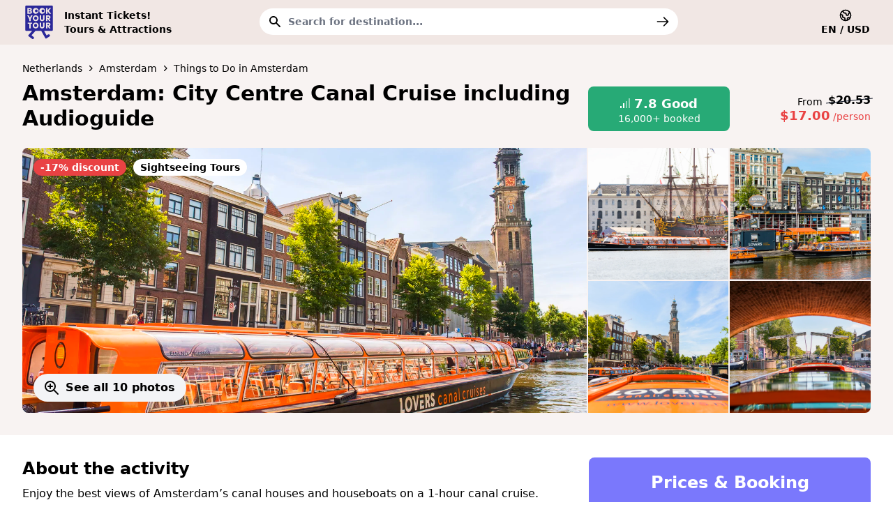

--- FILE ---
content_type: text/html; charset=UTF-8
request_url: https://bookyourtour.com/Amsterdam-l86/Amsterdam-1-Hour-Canal-Cruise-with-GPS-Audio-Guide-t9760?utm_campaign=Tour+Page&utm_source=search_page&utm_medium=web&date=2024-07-11
body_size: 64763
content:
<!DOCTYPE html>
<html lang="en">
    <head>
        <meta charset="utf-8">
        <meta http-equiv="x-ua-compatible" content="ie=edge">
        <meta name="viewport" content="width=device-width, initial-scale=1.0, maximum-scale=1.0, user-scalable=0">
        <meta name="csrf-token" content="ABn6C201V8j6Hdjvc98I3rTZ90xBhKQQuJDYeSnZ">
        <meta name="X-Sentry-Token" content="fa703a16e62f11ebbec9aa44a94a526f">
        <meta name="description" content="Enjoy the best views of Amsterdam’s canal houses and houseboats on a 1-hour canal cruise.">

        
                    <title>Amsterdam: City Centre Canal Cruise including Audioguide | BookYourTour.com</title>
        
        <meta property="og:title" content="Amsterdam: City Centre Canal Cruise including Audioguide">
        <meta property="og:description" content="Enjoy the best views of Amsterdam’s canal houses and houseboats on a 1-hour canal cruise.">
        <meta property="og:type" content="website">
        <meta property="og:url" content="https://bookyourtour.com/Amsterdam-l86/Amsterdam-1-Hour-Canal-Cruise-with-GPS-Audio-Guide-t9760" />
        <meta property="og:locale" content="en" />
        <meta property="og:image" content="https://cdn.getyourguide.com/img/tour/5ecd2694a9689.jpeg/148.jpg" />
                    <meta property="og:image:width" content="1200" />
            <meta property="og:image:height" content="630" />
        
        
        
        <link rel="preconnect" href="https://cdn.getyourguide.com" />
        <link rel="preconnect" href="https://cdn.usefathom.com" />
                

        
        <link rel="preload" href="https://bookyourtour.com/css/app.css?id=aefff9d987ee3adfb1aa5cbbce43e7e3" as="style">
        <link rel="preload" href="https://bookyourtour.com/js/app.js?id=644796d69a11c3c3f56de8d0e0a37fb8" as="script">
        <link rel="preload" href="https://bookyourtour.com/js/alpine.min.js" as="script">

                    <link rel="canonical" href="https://amsterdam-canal-cruises.nl/Amsterdam-1-Hour-Canal-Cruise-with-GPS-Audio-Guide-t9760" />
        
                    <link rel="alternate" hreflang="en" href="https://bookyourtour.com/Amsterdam-l86/Amsterdam-1-Hour-Canal-Cruise-with-GPS-Audio-Guide-t9760">
                    <link rel="alternate" hreflang="de" href="https://bookyourtour.com/de/Amsterdam-l86/Amsterdam-Grachtenrundfahrt-mit-GPS-Audioguide-t9760">
                    <link rel="alternate" hreflang="it" href="https://bookyourtour.com/it/Amsterdam-l86/Amsterdam-Crociera-sul-canale-del-centro-citta-t9760">
                    <link rel="alternate" hreflang="es" href="https://bookyourtour.com/es/Amsterdam-l86/Amsterdam-Crucero-por-el-Canal-del-Centro-de-la-Ciudad-t9760">
                    <link rel="alternate" hreflang="fr" href="https://bookyourtour.com/fr/Amsterdam-l86/Amsterdam-Croisiere-sur-les-canaux-du-centre-ville-t9760">
                    <link rel="alternate" hreflang="hu" href="https://bookyourtour.com/hu/Amsterdam-l86/Amszterdam-Varoskozpont-csatornasetahajozas-t9760">
                    <link rel="alternate" hreflang="ro" href="https://bookyourtour.com/ro/Amsterdam-l86/Amsterdam-Croaziera-pe-canalul-din-centrul-orasului-t9760">
        
        
    
                        
            <link rel="preload" as="image" href="https://cdn.getyourguide.com/img/tour/5ecd2694a9689.jpeg/140.webp">
                                
            <link rel="preload" as="image" href="https://cdn.getyourguide.com/img/tour/5b79ba9b29272.jpeg/140.webp">
                                
            <link rel="preload" as="image" href="https://cdn.getyourguide.com/img/tour/5b79ba98d5191.jpeg/140.webp">
                                
            <link rel="preload" as="image" href="https://cdn.getyourguide.com/img/tour/5b79ba997b377.jpeg/140.webp">
                                
            <link rel="preload" as="image" href="https://cdn.getyourguide.com/img/tour/5b79ba9a69560.jpeg/140.webp">
                    
        
        <link rel="preload" as="image" href="https://cdn.getyourguide.com/img/tour/5ecd2694a9689.jpeg/140.webp">
            
        
        <link rel="preload" as="image" href="https://cdn.getyourguide.com/img/tour/5ecd2694a9689.jpeg/140.webp">
    
        <!-- Fonts -->
        

        <meta name="theme-color" content="#F1E7E4">
        <meta name="apple-mobile-web-app-capable" content="yes">
        <meta name="apple-mobile-web-app-title" content="BookYourTour.com">
        <meta name="apple-mobile-web-app-status-bar-style" content="default">

        <link rel="manifest" href="/site.webmanifest" crossorigin="use-credentials"/>
        <link rel="apple-touch-icon" href="https://bookyourtour.com/img/bookyourtour-logo-180x180.png" sizes="180x180">
        <link rel="icon" type="image/png" href="https://bookyourtour.com/img/bookyourtour-logo-32x32.png" sizes="32x32">
        <link rel="icon" type="image/x-icon" href="https://bookyourtour.com/img/bookyourtour-favicon.ico">
        
        <link rel="icon" type="image/png" href="https://bookyourtour.com/img/bookyourtour-logo-192x-192.png" sizes="192x192">

        <!-- Styles -->
        <link rel="stylesheet" href="https://bookyourtour.com/css/app.css?id=aefff9d987ee3adfb1aa5cbbce43e7e3">

            <style>
        .snap {
            -ms-scroll-snap-type: x mandatory;
            scroll-snap-type: x mandatory;
            -ms-overflow-style: none;
            scroll-behavior: smooth
        }

        .snap::-webkit-scrollbar {
            display: none;
        }

        .snap > div {
            scroll-snap-align: center;
        }

        .cursor-zoom {
            cursor: zoom-in;
        }
    </style>
            <style>
                
                input[type="search"]::-webkit-search-cancel-button {
                    -webkit-appearance: none;
                }
            </style>
                <style>

        </style>
        <style>
        /* Chrome, Safari, Edge, Opera */
        input::-webkit-outer-spin-button,
        input::-webkit-inner-spin-button {
            -webkit-appearance: none;
            margin: 0;
        }

        /* Firefox */
        input[type=number] {
            -moz-appearance: textfield;
        }
    </style>
    <style>
        .transition-top {
            transition-property: top;
            transition-timing-function: cubic-bezier(.4,0,.2,1);
            transition-duration: 150ms;
        }
    </style>
        <style >[wire\:loading], [wire\:loading\.delay], [wire\:loading\.inline-block], [wire\:loading\.inline], [wire\:loading\.block], [wire\:loading\.flex], [wire\:loading\.table], [wire\:loading\.grid], [wire\:loading\.inline-flex] {display: none;}[wire\:loading\.delay\.shortest], [wire\:loading\.delay\.shorter], [wire\:loading\.delay\.short], [wire\:loading\.delay\.long], [wire\:loading\.delay\.longer], [wire\:loading\.delay\.longest] {display:none;}[wire\:offline] {display: none;}[wire\:dirty]:not(textarea):not(input):not(select) {display: none;}input:-webkit-autofill, select:-webkit-autofill, textarea:-webkit-autofill {animation-duration: 50000s;animation-name: livewireautofill;}@keyframes livewireautofill { from {} }</style>
        

        
                    
            <script async src="https://cdn.usefathom.com/script.js" data-site="BDQNCHFE" data-included-domains="bookyourtour.com"></script>

            
                    
        
        
    </head>
    <body class="font-sans antialiased">

        <div>
        <div class="min-h-screen bg-white">
            <nav id="navbar" x-data="{ open: false }" class="bg-secondary-dark w-full z-20 top-0 transition-top ease-out " style="top:0">
    <div class="max-w-7xl mx-auto">
        <div class="relative flex justify-between h-16 px-4 sm:px-6 lg:px-8 2xl:px-0">

            <!-- Logo section -->
            <div class="flex items-center lg:w-80">
                <a href="https://bookyourtour.com">
                    <img width="124" height="150" class="block md:hidden h-11 w-11" src="https://bookyourtour.com/img/bookyourtour-logo.svg" alt="BookYourTour">
                    <img width="124" height="150" class="hidden md:block h-12 w-12" src="https://bookyourtour.com/img/bookyourtour-logo.svg" alt="BookYourTour">
                </a>

                <div class="flex flex-col text-sm font-semibold space-y-1.5 pl-3 leading-none whitespace-nowrap">
                    <div>Instant Tickets!</div>
                    <div>Tours &amp; Attractions</div>
                </div>
            </div>

        

        <!-- Search section -->
            <div class="hidden md:flex flex-1 justify-center lg:justify-end">
                                    <div class="w-full px-2 lg:px-5">
                        <div class="py-3">
                            <div wire:id="dItsC7OJ3soCIRCA0Yr0" wire:initial-data="{&quot;fingerprint&quot;:{&quot;id&quot;:&quot;dItsC7OJ3soCIRCA0Yr0&quot;,&quot;name&quot;:&quot;search-field&quot;,&quot;locale&quot;:&quot;en&quot;,&quot;path&quot;:&quot;Amsterdam-l86\/Amsterdam-1-Hour-Canal-Cruise-with-GPS-Audio-Guide-t9760&quot;,&quot;method&quot;:&quot;GET&quot;,&quot;v&quot;:&quot;acj&quot;},&quot;effects&quot;:{&quot;listeners&quot;:[]},&quot;serverMemo&quot;:{&quot;children&quot;:[],&quot;errors&quot;:[],&quot;htmlHash&quot;:&quot;1e7820e0&quot;,&quot;data&quot;:{&quot;nearbyDestinations&quot;:[],&quot;visitorCity&quot;:[],&quot;class&quot;:&quot;&quot;,&quot;q&quot;:&quot;&quot;,&quot;location&quot;:{&quot;ip&quot;:&quot;127.0.0.0&quot;,&quot;iso_code&quot;:&quot;HU&quot;,&quot;country&quot;:&quot;Hungary&quot;,&quot;city&quot;:&quot;Budapest&quot;,&quot;state&quot;:&quot;&quot;,&quot;state_name&quot;:&quot;&quot;,&quot;postal_code&quot;:&quot;&quot;,&quot;lat&quot;:47.4978,&quot;lon&quot;:19.0402,&quot;timezone&quot;:&quot;Europe\/Budapest&quot;,&quot;continent&quot;:&quot;NA&quot;,&quot;default&quot;:true,&quot;currency&quot;:&quot;HUF&quot;}},&quot;dataMeta&quot;:{&quot;modelCollections&quot;:{&quot;nearbyDestinations&quot;:{&quot;class&quot;:&quot;App\\Models\\LocationCity&quot;,&quot;id&quot;:[45,7858,18059,48,55],&quot;relations&quot;:[&quot;country&quot;],&quot;connection&quot;:&quot;mysql&quot;,&quot;collectionClass&quot;:null}},&quot;models&quot;:{&quot;visitorCity&quot;:{&quot;class&quot;:&quot;App\\Models\\LocationCity&quot;,&quot;id&quot;:45,&quot;relations&quot;:[],&quot;connection&quot;:&quot;mysql&quot;,&quot;collectionClass&quot;:null}}},&quot;checksum&quot;:&quot;0ce16c6874dc93649339a8fc1382a36b57d8dc25d7bbe83db321d86c25b32784&quot;}}">
            
            

    <div x-data="searchField()">
        <form action="https://bookyourtour.com/search" method="GET" class="flex">

            
            <div x-show="focused" x-transition.opacity style="display: none" x-on:click="close()"  class="fixed inset-0 bg-black/75 transition-opacity z-10" aria-hidden="true"></div>

            <div :class="{ 'bg-white fixed md:static top-0 left-0 h-full z-30 p-3 md:rounded-4xl md:py-0 md:pt-3 md:-mt-3': focused }" class="w-full">

                <div class="relative text-black">
                    <div class="absolute inset-y-0 left-0 pl-3 flex items-center pointer-events-none" :class="{ 'pointer-events-auto' : focused }">
                        
                        <svg x-show="!focused" class="h-5 w-5" xmlns="http://www.w3.org/2000/svg" viewBox="0 0 20 20" fill="currentColor" aria-hidden="true">
                            <path fill-rule="evenodd" d="M8 4a4 4 0 100 8 4 4 0 000-8zM2 8a6 6 0 1110.89 3.476l4.817 4.817a1 1 0 01-1.414 1.414l-4.816-4.816A6 6 0 012 8z" clip-rule="evenodd"></path>
                        </svg>
                        
                        
                        
                        <svg x-show="focused" x-on:click="close()" class="w-5 h-5 cursor-pointer" style="display: none" fill="none" stroke="currentColor" viewBox="0 0 24 24" xmlns="http://www.w3.org/2000/svg">
                            <path stroke-linecap="round" stroke-linejoin="round" stroke-width="2" d="M6 18L18 6M6 6l12 12"/>
                        </svg>
                        

                    </div>
                    <input wire:model.debounce.300ms="q"
                           x-ref="q"
                           x-on:focus="focused = true"
                           x-on:keydown.arrow-up.stop.prevent="onArrowUp()"
                           x-on:keydown.arrow-down.stop.prevent="onArrowDown()"
                           type="search"
                           autocomplete="off"
                           value=""
                           name="q"
                           placeholder="Search for destination..."
                           :class="{ 'outline-none ring-1 ring-primary-dark border-primary-dark placeholder-gray-400 text-gray-900' : focused, '' : !focused }"
                           class="block w-full pl-10 pr-20 py-2 border border-transparent rounded-full text-sm font-semibold bg-white placeholder-gray-400 focus:outline-none focus:ring-1 focus:ring-primary-dark focus:border-primary-dark focus:placeholder-gray-400 focus:text-gray-900 "
                    >
                    <div class="absolute inset-y-0 right-0 pr-3 flex items-center">

                        
                        <button type="button" x-show="focused && $refs.q.value" x-on:click="clear()" style="display: none" class="hover:bg-white focus:outline-none m-1.5 pr-2 border-r">
                            <svg class="w-5 h-5" fill="none" stroke="currentColor" viewBox="0 0 24 24" xmlns="http://www.w3.org/2000/svg">
                                <path stroke-linecap="round" stroke-linejoin="round" stroke-width="2" d="M10 14l2-2m0 0l2-2m-2 2l-2-2m2 2l2 2m7-2a9 9 0 11-18 0 9 9 0 0118 0z"/>
                            </svg>
                        </button>

                        
                        <button type="submit" x-on:click="close()" class="rounded-full hover:bg-white focus:outline-none p-1 -mr-1">
                            
                            
                            
                            <svg wire:loading.remove class="h-5 w-5" fill="none" stroke="currentColor" viewBox="0 0 24 24" xmlns="http://www.w3.org/2000/svg">
                                <path stroke-linecap="round" stroke-linejoin="round" stroke-width="2" d="M14 5l7 7m0 0l-7 7m7-7H3"></path>
                            </svg>

                            
                            <div wire:loading.block class="h-5 w-5 flex items-center pointer-events-none">
                                <svg class="animate-spin h-5 w-5 text-black" xmlns="http://www.w3.org/2000/svg" fill="none" viewBox="0 0 24 24">
                                    <circle class="opacity-25" cx="12" cy="12" r="10" stroke="currentColor" stroke-width="4"></circle>
                                    <path class="opacity-75" fill="currentColor" d="M4 12a8 8 0 018-8V0C5.373 0 0 5.373 0 12h4zm2 5.291A7.962 7.962 0 014 12H0c0 3.042 1.135 5.824 3 7.938l3-2.647z"></path>
                                </svg>
                            </div>
                        </button>
                    </div>
                </div>

                
                <div x-show="focused" class="px-1 py-3" style="display: none">
                    <ul x-ref="suggestions" class="text-base mb-0.5 rounded-b-2xl overflow-hidden">

                                                    <li wire:key="nearby-destinations" class="uppercase text-sm font-bold my-1 px-2">
                                Nearby destinations
                            </li>
                                                            <li wire:key="location_45" data-location="Budapest">
                                    <a href="https://bookyourtour.com/search?q=Budapest&amp;lid=45" :tabindex="active === 0 || active === null ? '0' : '-1'" :class="{ 'bg-primary-dark text-white' : active === 0 }" x-on:keydown.arrow-up.stop.prevent="onArrowUp()" x-on:keydown.arrow-down.stop.prevent="onArrowDown()" class="p-2 flex space-x-2 w-full group hover:bg-primary-dark hover:text-white">
                                        <svg class="w-5 h-5 mt-0.5" fill="none" stroke="currentColor" viewBox="0 0 24 24" xmlns="http://www.w3.org/2000/svg">
                                            <path stroke-linecap="round" stroke-linejoin="round" stroke-width="2" d="M17.657 16.657L13.414 20.9a1.998 1.998 0 01-2.827 0l-4.244-4.243a8 8 0 1111.314 0z"></path><path stroke-linecap="round" stroke-linejoin="round" stroke-width="2" d="M15 11a3 3 0 11-6 0 3 3 0 016 0z"/>
                                        </svg>
                                        <div class="text-left"><strong></strong>Budapest
                                                                                            <br/><span class="text-gray-500 group-hover:text-white" :class="{ 'text-white' : active === 0, 'text-gray-500' : active !== 0 }">Hungary</span>
                                                                                    </div>
                                    </a>
                                </li>
                                                            <li wire:key="location_7858" data-location="Törökbálint">
                                    <a href="https://bookyourtour.com/search?q=T%C3%B6r%C3%B6kb%C3%A1lint&amp;lid=7858" :tabindex="active === 1 || active === null ? '0' : '-1'" :class="{ 'bg-primary-dark text-white' : active === 1 }" x-on:keydown.arrow-up.stop.prevent="onArrowUp()" x-on:keydown.arrow-down.stop.prevent="onArrowDown()" class="p-2 flex space-x-2 w-full group hover:bg-primary-dark hover:text-white">
                                        <svg class="w-5 h-5 mt-0.5" fill="none" stroke="currentColor" viewBox="0 0 24 24" xmlns="http://www.w3.org/2000/svg">
                                            <path stroke-linecap="round" stroke-linejoin="round" stroke-width="2" d="M17.657 16.657L13.414 20.9a1.998 1.998 0 01-2.827 0l-4.244-4.243a8 8 0 1111.314 0z"></path><path stroke-linecap="round" stroke-linejoin="round" stroke-width="2" d="M15 11a3 3 0 11-6 0 3 3 0 016 0z"/>
                                        </svg>
                                        <div class="text-left"><strong></strong>Törökbálint
                                                                                            <br/><span class="text-gray-500 group-hover:text-white" :class="{ 'text-white' : active === 1, 'text-gray-500' : active !== 1 }">Hungary</span>
                                                                                    </div>
                                    </a>
                                </li>
                                                            <li wire:key="location_18059" data-location="Dunakeszi">
                                    <a href="https://bookyourtour.com/search?q=Dunakeszi&amp;lid=18059" :tabindex="active === 2 || active === null ? '0' : '-1'" :class="{ 'bg-primary-dark text-white' : active === 2 }" x-on:keydown.arrow-up.stop.prevent="onArrowUp()" x-on:keydown.arrow-down.stop.prevent="onArrowDown()" class="p-2 flex space-x-2 w-full group hover:bg-primary-dark hover:text-white">
                                        <svg class="w-5 h-5 mt-0.5" fill="none" stroke="currentColor" viewBox="0 0 24 24" xmlns="http://www.w3.org/2000/svg">
                                            <path stroke-linecap="round" stroke-linejoin="round" stroke-width="2" d="M17.657 16.657L13.414 20.9a1.998 1.998 0 01-2.827 0l-4.244-4.243a8 8 0 1111.314 0z"></path><path stroke-linecap="round" stroke-linejoin="round" stroke-width="2" d="M15 11a3 3 0 11-6 0 3 3 0 016 0z"/>
                                        </svg>
                                        <div class="text-left"><strong></strong>Dunakeszi
                                                                                            <br/><span class="text-gray-500 group-hover:text-white" :class="{ 'text-white' : active === 2, 'text-gray-500' : active !== 2 }">Hungary</span>
                                                                                    </div>
                                    </a>
                                </li>
                                                            <li wire:key="location_48" data-location="Szentendre">
                                    <a href="https://bookyourtour.com/search?q=Szentendre&amp;lid=48" :tabindex="active === 3 || active === null ? '0' : '-1'" :class="{ 'bg-primary-dark text-white' : active === 3 }" x-on:keydown.arrow-up.stop.prevent="onArrowUp()" x-on:keydown.arrow-down.stop.prevent="onArrowDown()" class="p-2 flex space-x-2 w-full group hover:bg-primary-dark hover:text-white">
                                        <svg class="w-5 h-5 mt-0.5" fill="none" stroke="currentColor" viewBox="0 0 24 24" xmlns="http://www.w3.org/2000/svg">
                                            <path stroke-linecap="round" stroke-linejoin="round" stroke-width="2" d="M17.657 16.657L13.414 20.9a1.998 1.998 0 01-2.827 0l-4.244-4.243a8 8 0 1111.314 0z"></path><path stroke-linecap="round" stroke-linejoin="round" stroke-width="2" d="M15 11a3 3 0 11-6 0 3 3 0 016 0z"/>
                                        </svg>
                                        <div class="text-left"><strong></strong>Szentendre
                                                                                            <br/><span class="text-gray-500 group-hover:text-white" :class="{ 'text-white' : active === 3, 'text-gray-500' : active !== 3 }">Hungary</span>
                                                                                    </div>
                                    </a>
                                </li>
                                                            <li wire:key="location_55" data-location="Páty">
                                    <a href="https://bookyourtour.com/search?q=P%C3%A1ty&amp;lid=55" :tabindex="active === 4 || active === null ? '0' : '-1'" :class="{ 'bg-primary-dark text-white' : active === 4 }" x-on:keydown.arrow-up.stop.prevent="onArrowUp()" x-on:keydown.arrow-down.stop.prevent="onArrowDown()" class="p-2 flex space-x-2 w-full group hover:bg-primary-dark hover:text-white">
                                        <svg class="w-5 h-5 mt-0.5" fill="none" stroke="currentColor" viewBox="0 0 24 24" xmlns="http://www.w3.org/2000/svg">
                                            <path stroke-linecap="round" stroke-linejoin="round" stroke-width="2" d="M17.657 16.657L13.414 20.9a1.998 1.998 0 01-2.827 0l-4.244-4.243a8 8 0 1111.314 0z"></path><path stroke-linecap="round" stroke-linejoin="round" stroke-width="2" d="M15 11a3 3 0 11-6 0 3 3 0 016 0z"/>
                                        </svg>
                                        <div class="text-left"><strong></strong>Páty
                                                                                            <br/><span class="text-gray-500 group-hover:text-white" :class="{ 'text-white' : active === 4, 'text-gray-500' : active !== 4 }">Hungary</span>
                                                                                    </div>
                                    </a>
                                </li>
                                                                        </ul>
                </div>
            </div>
        </form>
    </div>
</div>

<!-- Livewire Component wire-end:dItsC7OJ3soCIRCA0Yr0 --></livewire:search-field>
                        </div>
                    </div>
                            </div>

            <div class="flex items-center lg:block lg:w-auto xl:w-64 self-center">

                <!-- Filter -->
                <div class="flex space-x-2 shrink-0 md:hidden">
                    

                    

                    <button type="button" x-data x-on:click="$dispatch('languages-and-currencies-slide-over', { open: true })" class="flex flex-col items-center border border-transparent text-sm font-semibold rounded-full focus:outline-none focus:text-primary-dark">
                        <svg class="w-5 h-5" fill="none" stroke="currentColor" viewBox="0 0 24 24" xmlns="http://www.w3.org/2000/svg">
                            <path stroke-linecap="round" stroke-linejoin="round" stroke-width="2" d="M3.055 11H5a2 2 0 012 2v1a2 2 0 002 2 2 2 0 012 2v2.945M8 3.935V5.5A2.5 2.5 0 0010.5 8h.5a2 2 0 012 2 2 2 0 104 0 2 2 0 012-2h1.064M15 20.488V18a2 2 0 012-2h3.064M21 12a9 9 0 11-18 0 9 9 0 0118 0z"/>
                        </svg>
                        <span class="uppercase">en / usd</span>
                        
                    </button>
                </div>


                <!-- Links section -->
                <div class="hidden md:ml-4 md:shrink-0 md:flex md:items-center justify-end space-x-4">

                    

                    

                    <button type="button" x-data x-on:click="$dispatch('languages-and-currencies-slide-over', { open: true })" class="flex flex-col items-center border border-transparent text-sm font-semibold rounded-full focus:outline-none focus:text-primary-dark">
                        <svg class="w-5 h-5" fill="none" stroke="currentColor" viewBox="0 0 24 24" xmlns="http://www.w3.org/2000/svg">
                            <path stroke-linecap="round" stroke-linejoin="round" stroke-width="2" d="M3.055 11H5a2 2 0 012 2v1a2 2 0 002 2 2 2 0 012 2v2.945M8 3.935V5.5A2.5 2.5 0 0010.5 8h.5a2 2 0 012 2 2 2 0 104 0 2 2 0 012-2h1.064M15 20.488V18a2 2 0 012-2h3.064M21 12a9 9 0 11-18 0 9 9 0 0118 0z"/>
                        </svg>
                        <span class="uppercase">en / usd</span>
                        
                    </button>

                    
                </div>
            </div>
        </div>

        
            </div>

    <div x-description="Mobile menu, toggle classes based on menu state." x-state:on="Menu open" x-state:off="Menu closed" :class="{ 'block': open, 'hidden': !open }" class="md:hidden hidden absolute top-16 w-full bg-white block">
        
        
    </div>
</nav>


            <div class="">
                <div wire:id="vb7QkxxaRYoiS3AJof07" wire:initial-data="{&quot;fingerprint&quot;:{&quot;id&quot;:&quot;vb7QkxxaRYoiS3AJof07&quot;,&quot;name&quot;:&quot;pages.tour-page&quot;,&quot;locale&quot;:&quot;en&quot;,&quot;path&quot;:&quot;Amsterdam-l86\/Amsterdam-1-Hour-Canal-Cruise-with-GPS-Audio-Guide-t9760&quot;,&quot;method&quot;:&quot;GET&quot;,&quot;v&quot;:&quot;acj&quot;},&quot;effects&quot;:{&quot;listeners&quot;:[]},&quot;serverMemo&quot;:{&quot;children&quot;:{&quot;l1094773724-1&quot;:{&quot;id&quot;:&quot;hLf3Qt4EOpxdlVM4kXsh&quot;,&quot;tag&quot;:&quot;div&quot;},&quot;l2512994581-0&quot;:{&quot;id&quot;:&quot;ldMECldbCwQvmL5JAiWL&quot;,&quot;tag&quot;:&quot;div&quot;},&quot;l2512994581-1&quot;:{&quot;id&quot;:&quot;alpYbqHZzjAesRJZoe39&quot;,&quot;tag&quot;:&quot;div&quot;}},&quot;errors&quot;:[],&quot;htmlHash&quot;:&quot;902882e9&quot;,&quot;data&quot;:{&quot;tour&quot;:[],&quot;date&quot;:&quot;2026-01-22T07:02:24+0100&quot;,&quot;availabilityLabel&quot;:null,&quot;departureTimes&quot;:null,&quot;timeZone&quot;:&quot;Europe\/Amsterdam&quot;},&quot;dataMeta&quot;:{&quot;models&quot;:{&quot;tour&quot;:{&quot;class&quot;:&quot;App\\Models\\Tour&quot;,&quot;id&quot;:9760,&quot;relations&quot;:[&quot;options&quot;,&quot;options.translation&quot;,&quot;options.fallbackTranslation&quot;,&quot;mainCity&quot;,&quot;mainCity.country&quot;,&quot;mainCity.region1&quot;,&quot;mainCity.region2&quot;,&quot;translation&quot;,&quot;translation.tour&quot;,&quot;activeTranslations&quot;,&quot;tenantCategories&quot;,&quot;oldestReview&quot;,&quot;mainCategories&quot;,&quot;questionAnswers&quot;,&quot;supplier&quot;],&quot;connection&quot;:&quot;mysql&quot;,&quot;collectionClass&quot;:null}},&quot;dates&quot;:{&quot;date&quot;:&quot;carbon&quot;}},&quot;checksum&quot;:&quot;069b0d6a447752692682ac71802a9b6a05f9f1255fefbdfe493baddd350c6f4b&quot;}}">
    <header class="bg-secondary-light">
        <div class="md:hidden px-4 lg:px-0 py-1 bg-secondary-darker sticky sm:static top-0 z-10">
            <div class="mx-auto max-w-xl flex items-center space-x-2 justify-between py-1 text-xs font-semibold text-center">
                <div class="w-1/3">Instant<br/>Confirmation</div>
                <div class="w-1/3">Mobile<br/>Tickets</div>
                <div class="w-1/3">No<br/>Booking Fee</div>
                
            </div>
        </div>

        <div class="max-w-7xl mx-auto lg:px-8 2xl:px-0 pt-4 md:pt-6 px-4">
    <div class="flex flex-col space-y-4 lg:space-y-0 lg:flex-row lg:space-x-2px">

                <div class="w-full lg:w-2/3 lg:pr-2">
    <div class="pb-2">
        <nav class="flex flex-wrap items-center text-sm">
            <a href="https://bookyourtour.com/Netherlands-l3169" class="hover:text-gray-700 transition whitespace-nowrap ">Netherlands</a>

    <svg class="shrink-0 mx-1.5 h-3 w-3 " fill="none" stroke="currentColor" viewBox="0 0 24 24" xmlns="http://www.w3.org/2000/svg">
        <path stroke-linecap="round" stroke-linejoin="round" stroke-width="2.4" d="M9 5l7 7-7 7"/>
    </svg>
                                            <a href="https://bookyourtour.com/Amsterdam-l86" class="hover:text-gray-700 transition whitespace-nowrap ">Amsterdam</a>

    <svg class="shrink-0 mx-1.5 h-3 w-3 " fill="none" stroke="currentColor" viewBox="0 0 24 24" xmlns="http://www.w3.org/2000/svg">
        <path stroke-linecap="round" stroke-linejoin="round" stroke-width="2.4" d="M9 5l7 7-7 7"/>
    </svg>
                                            <a href="https://bookyourtour.com/Amsterdam-l86/Things-to-Do" class="hover:text-gray-700 transition whitespace-nowrap ">Things to Do in Amsterdam</a>
        </nav>
    </div>

    <h1 class="text-xl md:text-3xl font-semibold leading-tight">
    Amsterdam: City Centre Canal Cruise including Audioguide
</h1>
</div>

                

                <div class="w-full lg:w-1/3 flex items-end">
                    <button type="button" x-data
                            x-on:click="$dispatch('select-tab', { activeTab: 'info' });scrollToElement('reviews_and_ratings')"
                            class="w-1/2 h-16 whitespace-nowrap justify-center rounded-lg bg-green-dark text-white px-4 py-2 text-center flex items-center">
                        <div class="flex flex-col">
                            <div class="text-lg font-semibold flex space-x-1.5 mx-auto items-baseline">
                                                                    <div class="flex items-end space-x-2px h-3.5">
    <div style="width: 2px" class="h-1/4 bg-white"></div>
    <div style="width: 2px" class="h-2/4 bg-white "></div>
    <div style="width: 2px" class="h-3/4 bg-white opacity-50"></div>
    <div style="width: 2px" class="h-full bg-white opacity-50"></div>
</div>
                                    <span>7.8</span>
                                    <span>Good</span>
                                
                                                            </div>
                            <div class="text-sm leading-none">
                                                                    16,000+ booked
                                                            </div>
                        </div>
                    </button>

                    <div class="w-1/2 text-right py-2">
                        <div class="flex space-x-2 -mb-1 items-end justify-end">
                            <span class="text-sm">From</span>
                                                            <span class="font-semibold relative">
                                    $20.53
                                    <hr class="absolute right-0 border-gray-900 -mt-3 w-full transform -rotate-6 scale-110"/>
                                </span>
                                                    </div>

                        <div class="text-sm text-red-light">
                            <span class="font-semibold text-lg">$17.00</span>
                            /person
                        </div>
                    </div>

                    
                </div>
            </div>
</div>

        
        <div class="">
            <div class="max-w-7xl mx-auto lg:px-8 2xl:px-0 bg-secondary-light pt-4 lg:pt-6 lg:pb-8 px-4">
    <div id="carousel_1654703359" x-data="xCarousel()" x-init="init()" class="relative rounded-lg overflow-hidden">
    
    <div x-bind:class="{ 'fixed top-0 bottom-0 right-0 z-30 left-0 w-screen h-screen overflow-hidden bg-black': lightboxOpen === true, 'lg:hidden' : lightboxOpen === false }" class="lg:hidden"
         x-on:show-image.window="$nextTick(() => {goTo($event.detail.index)});openLightbox()"
         x-on:keydown.left.debounce="previous()"
         x-on:keydown.right.debounce="next()"
         x-on:keydown.escape.window="closeLightbox()"
    >
        
        <div class="relative overflow-x-hidden">
            
            <div class="relative flex flex-no-wrap overflow-auto transition-all snap"
                 x-ref="slider"
                 data-items="10"
                 x-bind:class="{ 'cursor-zoom': !lightboxOpen }"
                 x-on:click="toggleLightbox()"
                 x-on:scroll.debounce="setActiveItem($event)"
            >
                                    <div class="relative shrink-0 w-full aspect-w-5 aspect-h-4 md:aspect-w-16 md:aspect-h-7"
                         x-bind:class="{ 'w-screen h-screen': lightboxOpen, 'w-full aspect-w-5 aspect-h-4 md:aspect-w-16 md:aspect-h-7': !lightboxOpen }"
                    >
                        <div class="block overflow-hidden" x-bind:class="{ 'w-screen h-screen flex items-center justify-center': lightboxOpen, '': !lightboxOpen }">
                            <picture>
    
            <source srcset="https://cdn.getyourguide.com/img/tour/5ecd2694a9689.jpeg/140.webp" type="image/webp">

    
    
    <img src="https://cdn.getyourguide.com/img/tour/5ecd2694a9689.jpeg/140.jpg" alt="" loading="auto" width="1362" height="990" x-bind:class="{ 'hover:scale-105 w-full h-full': !lightboxOpen }" class="block w-full h-full saturate-135 object-cover object-center origin-center transition-transform duration-1000 transform">
</picture>
                        </div>

                        
                                                    <div x-show="!lightboxOpen" class="absolute top-0 left-0 p-4 space-y-3 sm:text-sm">


                        
                        <div class="flex flex-wrap -ml-2.5 -mt-2.5 text-sm font-semibold">

                            
                            
                            
                                <div class="bg-red-light text-white font-semibold ml-1.5 md:ml-2.5 mt-1.5 md:mt-2.5 px-2.5 py-0.5 flex items-center justify-center text-center whitespace-nowrap rounded-full">
    -17% discount
</div>
                            
                                                                                                <div class="bg-white font-semibold ml-1.5 md:ml-2.5 mt-1.5 md:mt-2.5 px-2.5 py-0.5 flex items-center justify-center text-center whitespace-nowrap rounded-full">
    Sightseeing Tours
</div>
                                                            
                            
                            

                            
                            

                            
                            
                        </div>
                    </div>

                    
                    <div x-show="!lightboxOpen" class="hidden lg:block absolute bottom-0 left-0 m-4">
                        
                        <div x-data x-on:click="$dispatch('show-image', { index: 0 })"
                             class="bg-gray-100 hover:bg-gray-200 rounded-full text-base font-semibold pl-1.5 pr-2 py-1 md:pl-3.5 md:pr-4 md:py-2 flex space-x-1 md:space-x-2 items-center cursor-pointer">
                            <svg class="w-5 h-5 md:w-6 md:h-6 shrink-0 mt-0.5 md:mt-0" fill="none" stroke="currentColor"
                                 viewBox="0 0 24 24" xmlns="http://www.w3.org/2000/svg">
                                <path stroke-linecap="round" stroke-linejoin="round" stroke-width="2"
                                      d="M21 21l-6-6m2-5a7 7 0 11-14 0 7 7 0 0114 0zM10 7v3m0 0v3m0-3h3m-3 0H7"></path>
                            </svg>
                            <span>See all 10 photos</span>
                        </div>
                    </div>
                                            </div>
                                    <div class="relative shrink-0 w-full aspect-w-5 aspect-h-4 md:aspect-w-16 md:aspect-h-7"
                         x-bind:class="{ 'w-screen h-screen': lightboxOpen, 'w-full aspect-w-5 aspect-h-4 md:aspect-w-16 md:aspect-h-7': !lightboxOpen }"
                    >
                        <div class="block overflow-hidden" x-bind:class="{ 'w-screen h-screen flex items-center justify-center': lightboxOpen, '': !lightboxOpen }">
                            <picture>
    
            <source srcset="https://cdn.getyourguide.com/img/tour/5b79ba9b29272.jpeg/140.webp" type="image/webp">

    
    
    <img src="https://cdn.getyourguide.com/img/tour/5b79ba9b29272.jpeg/140.jpg" alt="" loading="lazy" width="1362" height="990" x-bind:class="{ 'hover:scale-105 w-full h-full': !lightboxOpen }" class="block w-full h-full saturate-135 object-cover object-center origin-center transition-transform duration-1000 transform">
</picture>
                        </div>

                        
                                            </div>
                                    <div class="relative shrink-0 w-full aspect-w-5 aspect-h-4 md:aspect-w-16 md:aspect-h-7"
                         x-bind:class="{ 'w-screen h-screen': lightboxOpen, 'w-full aspect-w-5 aspect-h-4 md:aspect-w-16 md:aspect-h-7': !lightboxOpen }"
                    >
                        <div class="block overflow-hidden" x-bind:class="{ 'w-screen h-screen flex items-center justify-center': lightboxOpen, '': !lightboxOpen }">
                            <picture>
    
            <source srcset="https://cdn.getyourguide.com/img/tour/5b79ba98d5191.jpeg/140.webp" type="image/webp">

    
    
    <img src="https://cdn.getyourguide.com/img/tour/5b79ba98d5191.jpeg/140.jpg" alt="" loading="lazy" width="1362" height="990" x-bind:class="{ 'hover:scale-105 w-full h-full': !lightboxOpen }" class="block w-full h-full saturate-135 object-cover object-center origin-center transition-transform duration-1000 transform">
</picture>
                        </div>

                        
                                            </div>
                                    <div class="relative shrink-0 w-full aspect-w-5 aspect-h-4 md:aspect-w-16 md:aspect-h-7"
                         x-bind:class="{ 'w-screen h-screen': lightboxOpen, 'w-full aspect-w-5 aspect-h-4 md:aspect-w-16 md:aspect-h-7': !lightboxOpen }"
                    >
                        <div class="block overflow-hidden" x-bind:class="{ 'w-screen h-screen flex items-center justify-center': lightboxOpen, '': !lightboxOpen }">
                            <picture>
    
            <source srcset="https://cdn.getyourguide.com/img/tour/5b79ba997b377.jpeg/140.webp" type="image/webp">

    
    
    <img src="https://cdn.getyourguide.com/img/tour/5b79ba997b377.jpeg/140.jpg" alt="" loading="lazy" width="1362" height="990" x-bind:class="{ 'hover:scale-105 w-full h-full': !lightboxOpen }" class="block w-full h-full saturate-135 object-cover object-center origin-center transition-transform duration-1000 transform">
</picture>
                        </div>

                        
                                            </div>
                                    <div class="relative shrink-0 w-full aspect-w-5 aspect-h-4 md:aspect-w-16 md:aspect-h-7"
                         x-bind:class="{ 'w-screen h-screen': lightboxOpen, 'w-full aspect-w-5 aspect-h-4 md:aspect-w-16 md:aspect-h-7': !lightboxOpen }"
                    >
                        <div class="block overflow-hidden" x-bind:class="{ 'w-screen h-screen flex items-center justify-center': lightboxOpen, '': !lightboxOpen }">
                            <picture>
    
            <source srcset="https://cdn.getyourguide.com/img/tour/5b79ba9a69560.jpeg/140.webp" type="image/webp">

    
    
    <img src="https://cdn.getyourguide.com/img/tour/5b79ba9a69560.jpeg/140.jpg" alt="" loading="lazy" width="1362" height="990" x-bind:class="{ 'hover:scale-105 w-full h-full': !lightboxOpen }" class="block w-full h-full saturate-135 object-cover object-center origin-center transition-transform duration-1000 transform">
</picture>
                        </div>

                        
                                            </div>
                                    <div class="relative shrink-0 w-full aspect-w-5 aspect-h-4 md:aspect-w-16 md:aspect-h-7"
                         x-bind:class="{ 'w-screen h-screen': lightboxOpen, 'w-full aspect-w-5 aspect-h-4 md:aspect-w-16 md:aspect-h-7': !lightboxOpen }"
                    >
                        <div class="block overflow-hidden" x-bind:class="{ 'w-screen h-screen flex items-center justify-center': lightboxOpen, '': !lightboxOpen }">
                            <picture>
    
            <source srcset="https://cdn.getyourguide.com/img/tour/5b79ba9adc231.jpeg/140.webp" type="image/webp">

    
    
    <img src="https://cdn.getyourguide.com/img/tour/5b79ba9adc231.jpeg/140.jpg" alt="" loading="lazy" width="1362" height="990" x-bind:class="{ 'hover:scale-105 w-full h-full': !lightboxOpen }" class="block w-full h-full saturate-135 object-cover object-center origin-center transition-transform duration-1000 transform">
</picture>
                        </div>

                        
                                            </div>
                                    <div class="relative shrink-0 w-full aspect-w-5 aspect-h-4 md:aspect-w-16 md:aspect-h-7"
                         x-bind:class="{ 'w-screen h-screen': lightboxOpen, 'w-full aspect-w-5 aspect-h-4 md:aspect-w-16 md:aspect-h-7': !lightboxOpen }"
                    >
                        <div class="block overflow-hidden" x-bind:class="{ 'w-screen h-screen flex items-center justify-center': lightboxOpen, '': !lightboxOpen }">
                            <picture>
    
            <source srcset="https://cdn.getyourguide.com/img/tour/5ecd261b2eabb.jpeg/140.webp" type="image/webp">

    
    
    <img src="https://cdn.getyourguide.com/img/tour/5ecd261b2eabb.jpeg/140.jpg" alt="" loading="lazy" width="1362" height="990" x-bind:class="{ 'hover:scale-105 w-full h-full': !lightboxOpen }" class="block w-full h-full saturate-135 object-cover object-center origin-center transition-transform duration-1000 transform">
</picture>
                        </div>

                        
                                            </div>
                                    <div class="relative shrink-0 w-full aspect-w-5 aspect-h-4 md:aspect-w-16 md:aspect-h-7"
                         x-bind:class="{ 'w-screen h-screen': lightboxOpen, 'w-full aspect-w-5 aspect-h-4 md:aspect-w-16 md:aspect-h-7': !lightboxOpen }"
                    >
                        <div class="block overflow-hidden" x-bind:class="{ 'w-screen h-screen flex items-center justify-center': lightboxOpen, '': !lightboxOpen }">
                            <picture>
    
            <source srcset="https://cdn.getyourguide.com/img/tour/5ecd2692d54d6.jpeg/140.webp" type="image/webp">

    
    
    <img src="https://cdn.getyourguide.com/img/tour/5ecd2692d54d6.jpeg/140.jpg" alt="" loading="lazy" width="1362" height="990" x-bind:class="{ 'hover:scale-105 w-full h-full': !lightboxOpen }" class="block w-full h-full saturate-135 object-cover object-center origin-center transition-transform duration-1000 transform">
</picture>
                        </div>

                        
                                            </div>
                                    <div class="relative shrink-0 w-full aspect-w-5 aspect-h-4 md:aspect-w-16 md:aspect-h-7"
                         x-bind:class="{ 'w-screen h-screen': lightboxOpen, 'w-full aspect-w-5 aspect-h-4 md:aspect-w-16 md:aspect-h-7': !lightboxOpen }"
                    >
                        <div class="block overflow-hidden" x-bind:class="{ 'w-screen h-screen flex items-center justify-center': lightboxOpen, '': !lightboxOpen }">
                            <picture>
    
            <source srcset="https://cdn.getyourguide.com/img/tour/5ecd26937bc82.jpeg/140.webp" type="image/webp">

    
    
    <img src="https://cdn.getyourguide.com/img/tour/5ecd26937bc82.jpeg/140.jpg" alt="" loading="lazy" width="1362" height="990" x-bind:class="{ 'hover:scale-105 w-full h-full': !lightboxOpen }" class="block w-full h-full saturate-135 object-cover object-center origin-center transition-transform duration-1000 transform">
</picture>
                        </div>

                        
                                            </div>
                                    <div class="relative shrink-0 w-full aspect-w-5 aspect-h-4 md:aspect-w-16 md:aspect-h-7"
                         x-bind:class="{ 'w-screen h-screen': lightboxOpen, 'w-full aspect-w-5 aspect-h-4 md:aspect-w-16 md:aspect-h-7': !lightboxOpen }"
                    >
                        <div class="block overflow-hidden" x-bind:class="{ 'w-screen h-screen flex items-center justify-center': lightboxOpen, '': !lightboxOpen }">
                            <picture>
    
            <source srcset="https://cdn.getyourguide.com/img/tour/5ecd269425106.jpeg/140.webp" type="image/webp">

    
    
    <img src="https://cdn.getyourguide.com/img/tour/5ecd269425106.jpeg/140.jpg" alt="" loading="lazy" width="1362" height="990" x-bind:class="{ 'hover:scale-105 w-full h-full': !lightboxOpen }" class="block w-full h-full saturate-135 object-cover object-center origin-center transition-transform duration-1000 transform">
</picture>
                        </div>

                        
                                            </div>
                            </div>

            

            
            
            
            <a class="absolute top-0 bottom-0 flex items-center p-6 text-3xl transition-all transform text-white outline-none focus:outline-none group cursor-pointer pl-1 md:pl-6 pr-10 left-0"
               href="#carousel_1654703359"
               role="button"
               aria-label="Previous"
               x-on:click.prevent="previous()"
            >
                <svg class="w-11 h-11 rounded-full origin-center transition-transform duration-1000 transform group-hover:-translate-x-2 md:group-hover:bg-gray-100 md:group-hover:text-gray-900 p-0.5" fill="none" stroke="currentColor" viewBox="0 0 24 24" xmlns="http://www.w3.org/2000/svg">
                    <path stroke-linecap="round" stroke-linejoin="round" stroke-width="1.5" d="M15 19l-7-7 7-7"></path>
                </svg>
            </a>

            
            
            
            <a class="absolute top-0 bottom-0 flex items-center p-6 text-3xl transition-all transform text-white outline-none focus:outline-none group cursor-pointer pr-1 md:pr-6 pl-10 right-0"
               href="#carousel_1654703359"
               role="button"
               x-on:click.prevent="next()"
               aria-label="Next"
            >
                <svg class="w-11 h-11 rounded-full origin-center transition-transform duration-1000 transform group-hover:translate-x-2 md:group-hover:bg-gray-100 md:group-hover:text-gray-900 p-0.5" fill="none" stroke="currentColor" viewBox="0 0 24 24" xmlns="http://www.w3.org/2000/svg">
                    <path stroke-linecap="round" stroke-linejoin="round" stroke-width="1.5" d="M9 5l7 7-7 7"></path>
                </svg>
            </a>

            
            
            <div class="block absolute bottom-0 left-0 right-0 text-center m-4">
                <div class="text-base text-white flex justify-center space-x-2">
                    <svg class="w-6 h-6 shrink-0" fill="none" stroke="currentColor" viewBox="0 0 24 24" xmlns="http://www.w3.org/2000/svg">
                        <path stroke-linecap="round" stroke-linejoin="round" stroke-width="1.5" d="M3 9a2 2 0 012-2h.93a2 2 0 001.664-.89l.812-1.22A2 2 0 0110.07 4h3.86a2 2 0 011.664.89l.812 1.22A2 2 0 0018.07 7H19a2 2 0 012 2v9a2 2 0 01-2 2H5a2 2 0 01-2-2V9z"></path>
                        <path stroke-linecap="round" stroke-linejoin="round" stroke-width="1.5" d="M15 13a3 3 0 11-6 0 3 3 0 016 0z"></path>
                    </svg>
                    <span x-ref="counter">1 / 10</span>
                </div>
            </div>

            
            <template x-if="lightboxOpen">
                <button class="absolute top-0 right-0 z-20 p-6 text-3xl text-white outline-none focus:outline-none group" x-on:click="closeLightbox()" aria-label="Close">
                    <svg class="w-11 h-11 rounded-full origin-center transition-transform duration-1000 transform group-hover:bg-gray-100 group-hover:text-gray-900 p-0.5" fill="none" stroke="currentColor" viewBox="0 0 24 24" xmlns="http://www.w3.org/2000/svg">
                        <path stroke-linecap="round" stroke-linejoin="round" stroke-width="1.5" d="M6 18L18 6M6 6l12 12"></path>
                    </svg>
                </button>
            </template>
        </div>
        

        
        
        
    </div>
</div>


<div class="hidden lg:block aspect-w-16 aspect-h-9 md:aspect-h-5 rounded-lg overflow-hidden">
    <div class="flex w-full space-x-2px">
        <div class="flex-1 relative">
            <div class="w-full h-full flex items-center justify-center cursor-pointer overflow-hidden" x-data x-on:click="$dispatch('show-image', { index: 0 })">
                
                <picture>
    
            <source srcset="https://cdn.getyourguide.com/img/tour/5ecd2694a9689.jpeg/140.webp" type="image/webp">

    
    
    <img src="https://cdn.getyourguide.com/img/tour/5ecd2694a9689.jpeg/140.jpg" alt="" loading="auto" width="1362" height="990" class="block w-full h-full saturate-135 object-cover object-center origin-center transition-transform duration-1000 transform hover:scale-105">
</picture>
            </div>

            <div x-show="!lightboxOpen" class="absolute top-0 left-0 p-4 space-y-3 sm:text-sm">


                        
                        <div class="flex flex-wrap -ml-2.5 -mt-2.5 text-sm font-semibold">

                            
                            
                            
                                <div class="bg-red-light text-white font-semibold ml-1.5 md:ml-2.5 mt-1.5 md:mt-2.5 px-2.5 py-0.5 flex items-center justify-center text-center whitespace-nowrap rounded-full">
    -17% discount
</div>
                            
                                                                                                <div class="bg-white font-semibold ml-1.5 md:ml-2.5 mt-1.5 md:mt-2.5 px-2.5 py-0.5 flex items-center justify-center text-center whitespace-nowrap rounded-full">
    Sightseeing Tours
</div>
                                                            
                            
                            

                            
                            

                            
                            
                        </div>
                    </div>

                    
                    <div x-show="!lightboxOpen" class="hidden lg:block absolute bottom-0 left-0 m-4">
                        
                        <div x-data x-on:click="$dispatch('show-image', { index: 0 })"
                             class="bg-gray-100 hover:bg-gray-200 rounded-full text-base font-semibold pl-1.5 pr-2 py-1 md:pl-3.5 md:pr-4 md:py-2 flex space-x-1 md:space-x-2 items-center cursor-pointer">
                            <svg class="w-5 h-5 md:w-6 md:h-6 shrink-0 mt-0.5 md:mt-0" fill="none" stroke="currentColor"
                                 viewBox="0 0 24 24" xmlns="http://www.w3.org/2000/svg">
                                <path stroke-linecap="round" stroke-linejoin="round" stroke-width="2"
                                      d="M21 21l-6-6m2-5a7 7 0 11-14 0 7 7 0 0114 0zM10 7v3m0 0v3m0-3h3m-3 0H7"></path>
                            </svg>
                            <span>See all 10 photos</span>
                        </div>
                    </div>
        </div>

        
                    <div class="w-1/3 lg:flex flex-col space-y-2px">

                
                
                
                                    <div class="w-full h-1/2 flex space-x-2px">
                        <div class="w-1/2 h-full cursor-pointer overflow-hidden" x-data x-on:click="$dispatch('show-image', { index: 1 })">
                            <picture>
    
            <source srcset="https://cdn.getyourguide.com/img/tour/5b79ba9b29272.jpeg/140.webp" type="image/webp">

    
    
    <img src="https://cdn.getyourguide.com/img/tour/5b79ba9b29272.jpeg/140.jpg" alt="" loading="lazy" width="1362" height="990" class="block w-full h-full saturate-135 object-cover object-center origin-center transition-transform duration-1000 transform hover:scale-105">
</picture>
                        </div>
                        <div class="w-1/2 h-full cursor-pointer overflow-hidden" x-data x-on:click="$dispatch('show-image', { index: 2 })">
                            <picture>
    
            <source srcset="https://cdn.getyourguide.com/img/tour/5b79ba98d5191.jpeg/140.webp" type="image/webp">

    
    
    <img src="https://cdn.getyourguide.com/img/tour/5b79ba98d5191.jpeg/140.jpg" alt="" loading="lazy" width="1362" height="990" class="block w-full h-full saturate-135 object-cover object-center origin-center transition-transform duration-1000 transform hover:scale-105">
</picture>
                        </div>
                    </div>

                    <div class="w-full h-1/2 flex space-x-2px">
                        <div class="w-1/2 h-full cursor-pointer overflow-hidden" x-data x-on:click="$dispatch('show-image', { index: 3 })">
                            <picture>
    
            <source srcset="https://cdn.getyourguide.com/img/tour/5b79ba997b377.jpeg/140.webp" type="image/webp">

    
    
    <img src="https://cdn.getyourguide.com/img/tour/5b79ba997b377.jpeg/140.jpg" alt="" loading="lazy" width="1362" height="990" class="block w-full h-full saturate-135 object-cover object-center origin-center transition-transform duration-1000 transform hover:scale-105">
</picture>
                        </div>
                        <div class="w-1/2 h-full cursor-pointer overflow-hidden" x-data x-on:click="$dispatch('show-image', { index: 4 })">
                            <picture>
    
            <source srcset="https://cdn.getyourguide.com/img/tour/5b79ba9a69560.jpeg/140.webp" type="image/webp">

    
    
    <img src="https://cdn.getyourguide.com/img/tour/5b79ba9a69560.jpeg/140.jpg" alt="" loading="lazy" width="1362" height="990" class="block w-full h-full saturate-135 object-cover object-center origin-center transition-transform duration-1000 transform hover:scale-105">
</picture>
                        </div>
                    </div>
                            </div>
            </div>
</div>
</div>
        </div>
    </header>
    <main>
        <div class="max-w-7xl mx-auto lg:px-8 2xl:px-0" x-data="{ activeTab: 'info' }" x-on:select-tab.window="activeTab = $event.detail.activeTab">
    <div
                class="lg:hidden w-full flex space-x-4 uppercase sm:text-sm font-semibold bg-secondary-light pt-4 px-4">
                <div x-on:click="activeTab = 'info';window.trackGoal('Tour Page - Infos & Reviews Tab')"
                     class="bg-white flex-1 rounded-t-lg">
                    <div x-bind:class="{ 'bg-white' : activeTab == 'info' }"
                         class="px-3 py-3 cursor-pointer text-center rounded-t-lg">Info &<br class="sm:hidden"> Reviews</div>
                </div>

                <a
                    href="https://www.getyourguide.com/amsterdam-l36/amsterdam-city-centre-canal-cruise-including-audioguide-t56671/?partner_id=NVQ4HGZ&amp;psrc=widget&amp;currency=USD&amp;cmp=bookyourtour.com&amp;date_from=2024-07-11&amp;_pc=1,1#booking-assistant"
                    rel="nofollow"
                    id="pricesTab" class="bg-primary-dark text-white flex-1 rounded-t-lg">
                    <div x-bind:class="{ 'bg-primary-dark text-white' : activeTab == 'prices' }"
                         class="px-3 py-3 cursor-pointer text-center rounded-t-lg">Check<br class="sm:hidden"> Availability</div>
                </a>
            </div>

            <div class="flex flex-col lg:flex-row lg:space-x-1">

                
                <div x-bind:class="{ 'hidden' : activeTab !== 'info' }"
                     class="w-full pt-4 md:pt-6 lg:block lg:w-2/3 lg:pr-15">

                    

                    <div>
                        <div class="px-4 lg:px-0 my-2 bg-white sticky sm:static top-0 z-10">
                            <h2 class="text-xl md:text-2xl font-semibold">
    About the activity
</h2>
                        </div>

                        <div class="px-4 lg:px-0">

                            <p class="pb-4 text-base">Enjoy the best views of Amsterdam’s canal houses and houseboats on a 1-hour canal cruise.</p>

                            <ul class="space-y-4 pb-4 pt-2 lg:ml-2">
                                
                                <li>
                                    <div>
    <div class="flex">
        <div class="shrink-0"><svg
                                                class="w-9 h-9 md:w-10 md:h-10 shrink-0 bg-green-200 rounded-full p-2 -my-1.5 md:-my-2"
                                                fill="none" stroke="currentColor" viewBox="0 0 24 24"
                                                xmlns="http://www.w3.org/2000/svg">
                                                <path stroke-linecap="round" stroke-linejoin="round" stroke-width="1.8"
                                                      d="M3 10h18M7 15h1m4 0h1m-7 4h12a3 3 0 003-3V8a3 3 0 00-3-3H6a3 3 0 00-3 3v8a3 3 0 003 3z"></path>
                                            </svg></div>
        <div class="flex-1 text-base font-semibold px-3">Free cancellation</div>
    </div>

    <div class="text-base w-full pl-8 md:pl-9"><div
                                            class="text-green-dark ml-4">Cancel up to 24 hours in advance for a full refund.</div></div>
</div>
                                </li>

                                
                                
                                
                                
                                                                    <li>
                                        <div>
    <div class="flex">
        <div class="shrink-0"><svg
                                                    class="w-9 h-9 md:w-10 md:h-10 shrink-0 bg-green-200 rounded-full p-2 -my-1.5 md:-my-2"
                                                    fill="none" stroke="currentColor" viewBox="0 0 24 24"
                                                    xmlns="http://www.w3.org/2000/svg">
                                                    <path stroke-linecap="round" stroke-linejoin="round"
                                                          stroke-width="1.8"
                                                          d="M12 18h.01M8 21h8a2 2 0 002-2V5a2 2 0 00-2-2H8a2 2 0 00-2 2v14a2 2 0 002 2z"></path>
                                                </svg></div>
        <div class="flex-1 text-base font-semibold px-3">Instant confirmation & Mobile tickets</div>
    </div>

    <div class="text-base w-full pl-8 md:pl-9"><div
                                                class="ml-4">Receive your ticket right away. Use your phone or print your voucher.</div></div>
</div>
                                    </li>

                                    
                                
                            </ul>
                        </div>

                        
                        
                        <div class="my-4 pt-6 pb-4 px-4 lg:px-0 lg:rounded-lg bg-secondary-light">
                            <ul class="space-y-4 lg:pl-2">

                                
                                
                                
                                
                                
                                
                                
                                
                                
                                                                    <li>
                                        <div>
    <div class="flex">
        <div class="shrink-0"><svg class="w-9 h-9 md:w-10 md:h-10 shrink-0 bg-secondary-dark rounded-full p-2 -my-1.5 md:-my-2" xmlns="http://www.w3.org/2000/svg" viewBox="0 0 24 24" fill="currentColor">
        <path xmlns="http://www.w3.org/2000/svg" d="M8.95 20.775H5.1q-.775 0-1.325-.55-.55-.55-.55-1.325V12q0-1.825.7-3.425.7-1.6 1.887-2.788Q7 4.6 8.588 3.912q1.587-.687 3.412-.687t3.425.687q1.6.688 2.788 1.875 1.187 1.188 1.875 2.788.687 1.6.687 3.425v6.9q0 .775-.55 1.325-.55.55-1.325.55h-3.85v-7.7h3.85V12q0-2.875-2.012-4.888Q14.875 5.1 12 5.1T7.113 7.112Q5.1 9.125 5.1 12v1.075h3.85ZM7.075 14.95H5.1v3.95h1.975Zm9.85 0v3.95H18.9v-3.95Zm0 0H18.9h-1.975Zm-9.85 0H5.1Z"/>
    </svg></div>
        <div class="flex-1 text-base font-semibold px-3">Audio guide</div>
    </div>

    <div class="text-base w-full pl-8 md:pl-9"><div class="ml-4">
                                                Arabic, Chinese, Dutch, English, French, German, Hebrew, Italian, Japanese, Korean, Polish, Portuguese, Russian, Spanish, Turkish
                                            </div></div>
</div>
                                    </li>
                                
                                
                                
                                
                                
                                
                                
                                
                                
                                                                    <li>
                                        <div>
    <div class="flex">
        <div class="shrink-0"><svg
                                                    class="w-9 h-9 md:w-10 md:h-10 shrink-0 bg-secondary-dark rounded-full p-2 -my-1.5 md:-my-2"
                                                    fill="none" stroke="currentColor" viewBox="0 0 24 24"
                                                    xmlns="http://www.w3.org/2000/svg">
                                                    <path stroke-linecap="round" stroke-linejoin="round"
                                                          stroke-width="1.8"
                                                          d="M12 8v4l3 3m6-3a9 9 0 11-18 0 9 9 0 0118 0z"></path>
                                                </svg></div>
        <div class="flex-1 text-base font-semibold px-3">Duration</div>
    </div>

    <div class="text-base w-full pl-8 md:pl-9"><div class="ml-4">1 hour</div></div>
</div>
                                    </li>
                                
                                
                                <li>
                                    <div>
    <div class="flex">
        <div class="shrink-0"><svg
                                                class="w-9 h-9 md:w-10 md:h-10 shrink-0 bg-secondary-dark rounded-full p-2 -my-1.5 md:-my-2"
                                                fill="none" stroke="currentColor" viewBox="0 0 24 24"
                                                xmlns="http://www.w3.org/2000/svg">
                                                <path stroke-linecap="round" stroke-linejoin="round" stroke-width="1.8"
                                                      d="M9 12l2 2 4-4m6 2a9 9 0 11-18 0 9 9 0 0118 0z"></path>
                                            </svg></div>
        <div class="flex-1 text-base font-semibold px-3">Includes</div>
    </div>

    <div class="text-base w-full pl-8 md:pl-9"><ul class="space-y-1 pt-1 ml-4">
                                                                                            <li class="group flex">
                                                    <svg class="shrink-0 -ml-1 mr-2 h-6 w-6 text-green-500" fill="none"
                                                         stroke="currentColor" viewBox="0 0 24 24"
                                                         xmlns="http://www.w3.org/2000/svg">
                                                        <path stroke-linecap="round" stroke-linejoin="round"
                                                              stroke-width="1.8" d="M5 13l4 4L19 7"></path>
                                                    </svg>
                                                    <span>1-hour canal cruise</span>
                                                </li>
                                                                                            <li class="group flex">
                                                    <svg class="shrink-0 -ml-1 mr-2 h-6 w-6 text-green-500" fill="none"
                                                         stroke="currentColor" viewBox="0 0 24 24"
                                                         xmlns="http://www.w3.org/2000/svg">
                                                        <path stroke-linecap="round" stroke-linejoin="round"
                                                              stroke-width="1.8" d="M5 13l4 4L19 7"></path>
                                                    </svg>
                                                    <span>Audio Guide</span>
                                                </li>
                                                                                            <li class="group flex">
                                                    <svg class="shrink-0 -ml-1 mr-2 h-6 w-6 text-green-500" fill="none"
                                                         stroke="currentColor" viewBox="0 0 24 24"
                                                         xmlns="http://www.w3.org/2000/svg">
                                                        <path stroke-linecap="round" stroke-linejoin="round"
                                                              stroke-width="1.8" d="M5 13l4 4L19 7"></path>
                                                    </svg>
                                                    <span>Sightseeing</span>
                                                </li>
                                            
                                                                                    </ul></div>
</div>
                                </li>
                            </ul>
                        </div>

                        <div class="space-y-3 my-2 px-4 lg:pl-2 py-3">
                            <div x-data="{ open: true }">
    <div  x-on:click="open = !open" class="flex cursor-pointer py-2">
                    <div class="shrink-0"><svg
                                        class="w-9 h-9 md:w-10 md:h-10 shrink-0 bg-secondary-dark rounded-full p-2 -my-1.5 md:-my-2"
                                        fill="none" stroke="currentColor" viewBox="0 0 24 24"
                                        xmlns="http://www.w3.org/2000/svg">
                                        <path stroke-linecap="round" stroke-linejoin="round" stroke-width="2"
                                              d="M4 6h16M4 12h16M4 18h7"/>
                                    </svg></div>
                <div class="flex-1 text-base font-semibold px-3">Highlights &amp; Description</div>
        <div class="shrink-0">
            <svg :class="{ 'rotate-180' : open }" class="w-5 w-5 md:w-6 md:h-6 transform transition-transform" fill="none" stroke="currentColor" viewBox="0 0 24 24" xmlns="http://www.w3.org/2000/svg">
                <path stroke-linecap="round" stroke-linejoin="round" stroke-width="1.5" d="M19 9l-7 7-7-7"/>
            </svg>
        </div>
    </div>

    
    <div style="" x-bind:style="open ? 'max-height: ' + $el.scrollHeight + 'px; transition-duration: ' + $el.scrollHeight +'ms' : 'max-height: 0; transition-duration: ' + Math.ceil($el.scrollHeight / 1.75) +'ms'" class="transition-all ease-linear overflow-hidden text-base w-full">
        <div class="p-4 pl-8 md:pl-9">
            <div class="space-y-6 ml-4">
                                    <div>
                                        <h3 class="text-lg md:text-xl font-semibold pb-2">
    Highlights
</h3>
                                        <ul class="list-disc pl-5 space-y-2">
                                                                                            <li>Take a 1-hour cruise through the UNESCO-listed canal district in Amsterdam</li>
                                                                                            <li>Admire the elegant houses lining the canals and the lovely churches and bridges</li>
                                                                                            <li>Learn more about Amsterdam with the audio guides provided</li>
                                                                                            <li>Enjoy an optional evening cruise in the canals of Amsterdam</li>
                                                                                            <li>Heated boat for ultimate comfort</li>
                                                                                    </ul>
                                    </div>

                                    <div>
                                        <h3 class="text-lg md:text-xl font-semibold pb-2">
    Description
</h3>
                                        <p>Embark on a cruise takes you through the unique UNESCO World Heritage-listed canal district of Amsterdam. Enjoy the opportunity to take in many of the historic sights of the city center.<br />
<br />
With this tour you will go on a one-hour sightseeing boat trip through some of the centre’s famous landmarks, with audio commentary available in 19 different languages.<br />
<br />
This canal cruise has four departure points for you to choose between. Your cruise will end wherever it started. The primary location is just outside Amsterdam Central Station, the other three are close to tourist hotspots in the city.<br />
<br />
One is near the incredible Anne Frank House, where Anne Frank and her family hid and she wrote her famous diary. Another is on the water near Leidse Square (Leidseplein), where you'll find street performers, bars and restaurants, as well as local theatres and iconic concert venues. And the final location is near the Rijksmuseum, the national museum of the Netherlands.<br />
<br />
Admire the elegant merchant houses that date back to the Dutch Golden Age. See stunning gables, beautiful churches, the iconic Magere Brug (Skinny Bridge), and many other top attractions. Each boat tour follows a different route, so not all sights are guaranteed to be seen every time. This way, every cruise offers a unique and surprising experience.</p>
                                    </div>
                                </div>
        </div>
    </div>
</div>

                                                            <div x-data="{ open: false }">
    <div  x-on:click="open = !open" class="flex cursor-pointer py-2">
                    <div class="shrink-0"><svg
                                            class="w-9 h-9 md:w-10 md:h-10 shrink-0 bg-secondary-dark rounded-full p-2 -my-1.5 md:-my-2"
                                            fill="none" stroke="currentColor" viewBox="0 0 24 24"
                                            xmlns="http://www.w3.org/2000/svg">
                                            <path stroke-linecap="round" stroke-linejoin="round" stroke-width="2"
                                                  d="M13 16h-1v-4h-1m1-4h.01M21 12a9 9 0 11-18 0 9 9 0 0118 0z"></path>
                                        </svg></div>
                <div class="flex-1 text-base font-semibold px-3">Good to know before you go</div>
        <div class="shrink-0">
            <svg :class="{ 'rotate-180' : open }" class="w-5 w-5 md:w-6 md:h-6 transform transition-transform" fill="none" stroke="currentColor" viewBox="0 0 24 24" xmlns="http://www.w3.org/2000/svg">
                <path stroke-linecap="round" stroke-linejoin="round" stroke-width="1.5" d="M19 9l-7 7-7-7"/>
            </svg>
        </div>
    </div>

    
    <div style="max-height: 0" x-bind:style="open ? 'max-height: ' + $el.scrollHeight + 'px; transition-duration: ' + $el.scrollHeight +'ms' : 'max-height: 0; transition-duration: ' + Math.ceil($el.scrollHeight / 1.75) +'ms'" class="transition-all ease-linear overflow-hidden text-base w-full">
        <div class="p-4 pl-8 md:pl-9">
            <div class="ml-4">
                                        <ul class="list-disc pl-5 space-y-2">
                                                                                            <li>Children under 4 years old go free of charge if they do not occupy their own seat</li>
                                                                                            <li>Child ticket: 4-13 years</li>
                                                                                            <li>The duration of the cruise itself it 1 hour, but please note that it takes some time to board the boat, so the total duration of the experience might be up to 90 minutes in peak season</li>
                                                                                            <li>Only service dogs (who must be identifiable as such) are allowed on the boat</li>
                                                                                    </ul>
                                    </div>
        </div>
    </div>
</div>
                            
                                                            <div x-data="{ open: false }">
    <div x-effect="if (open) { window.trackGoal('Tour Page - Meeting Point') }" x-on:click="open = !open" class="flex cursor-pointer py-2">
                    <div class="shrink-0"><svg class="w-9 h-9 md:w-10 md:h-10 shrink-0 bg-secondary-dark rounded-full p-2 -my-1.5 md:-my-2" fill="none" stroke="currentColor" viewBox="0 0 24 24" xmlns="http://www.w3.org/2000/svg">
                <path stroke-linecap="round" stroke-linejoin="round" stroke-width="2" d="M17.657 16.657L13.414 20.9a1.998 1.998 0 01-2.827 0l-4.244-4.243a8 8 0 1111.314 0z"></path>
                <path stroke-linecap="round" stroke-linejoin="round" stroke-width="2" d="M15 11a3 3 0 11-6 0 3 3 0 016 0z"></path>
            </svg></div>
                <div class="flex-1 text-base font-semibold px-3">Meeting point</div>
        <div class="shrink-0">
            <svg :class="{ 'rotate-180' : open }" class="w-5 w-5 md:w-6 md:h-6 transform transition-transform" fill="none" stroke="currentColor" viewBox="0 0 24 24" xmlns="http://www.w3.org/2000/svg">
                <path stroke-linecap="round" stroke-linejoin="round" stroke-width="1.5" d="M19 9l-7 7-7-7"/>
            </svg>
        </div>
    </div>

    
    <div style="max-height: 0" x-bind:style="open ? 'max-height: ' + $el.scrollHeight + 'px; transition-duration: ' + $el.scrollHeight +'ms' : 'max-height: 0; transition-duration: ' + Math.ceil($el.scrollHeight / 1.75) +'ms'" class="transition-all ease-linear overflow-hidden text-base w-full">
        <div class="p-4 pl-8 md:pl-9">
            <div class="space-y-6 ml-4">
                            <div>
                    
                        
                                                    <h3 class="text-lg md:text-xl font-semibold pb-2">
    Amsterdam 1-Hour Canal Cruise from Central Station
</h3>
                        
                        
                        
                        
                        
                        <div wire:id="7JPzv7V2UuDGJAFie2Ju" wire:initial-data="{&quot;fingerprint&quot;:{&quot;id&quot;:&quot;7JPzv7V2UuDGJAFie2Ju&quot;,&quot;name&quot;:&quot;meeting-point&quot;,&quot;locale&quot;:&quot;en&quot;,&quot;path&quot;:&quot;Amsterdam-l86\/Amsterdam-1-Hour-Canal-Cruise-with-GPS-Audio-Guide-t9760&quot;,&quot;method&quot;:&quot;GET&quot;,&quot;v&quot;:&quot;acj&quot;},&quot;effects&quot;:{&quot;listeners&quot;:[]},&quot;serverMemo&quot;:{&quot;children&quot;:[],&quot;errors&quot;:[],&quot;htmlHash&quot;:&quot;85a1aead&quot;,&quot;data&quot;:{&quot;tour&quot;:[],&quot;option&quot;:null,&quot;lat&quot;:52.3788174,&quot;lng&quot;:4.896821799999998,&quot;show&quot;:false,&quot;type&quot;:&quot;button&quot;},&quot;dataMeta&quot;:{&quot;models&quot;:{&quot;tour&quot;:{&quot;class&quot;:&quot;App\\Models\\Tour&quot;,&quot;id&quot;:9760,&quot;relations&quot;:[&quot;options&quot;,&quot;options.translation&quot;,&quot;options.fallbackTranslation&quot;,&quot;mainCity&quot;,&quot;mainCity.country&quot;,&quot;mainCity.region1&quot;,&quot;mainCity.region2&quot;,&quot;translation&quot;,&quot;activeTranslations&quot;,&quot;tenantCategories&quot;,&quot;oldestReview&quot;,&quot;mainCategories&quot;],&quot;connection&quot;:&quot;mysql&quot;,&quot;collectionClass&quot;:null}}},&quot;checksum&quot;:&quot;98c68c54175c56006ef6f52273912ca8c4683fdce4d5b2dfc30383a8f2e0160a&quot;}}">

    

            <button type="button" class="relative font-semibold rounded-full focus:outline-none transition overflow-hidden  text-white bg-primary-dark hover:bg-primary-light focus:border-primary-light focus:shadow-outline-primary-light active:bg-primary-dark mt-3" wire:click="showModal" wire:target="showModal" onclick="window.trackGoal('Tour Page - Google Maps')" wire:loading.attr="disabled" wire:loading.class="cursor-not-allowed" wire:loading.class.remove="hover:bg-primary-light">
    
    <div class="inset-0 inline-flex w-full justify-center items-center whitespace-no-wrap px-4 py-2 text-base" wire:target="showModal" wire:loading.class="pl-6 pr-8 bg-primary-light">
                <svg class="animate-spin -ml-1 mr-3 h-5 w-5" wire:loading wire:target="showModal" xmlns="http://www.w3.org/2000/svg" fill="none" viewBox="0 0 24 24">
            <circle class="opacity-25" cx="12" cy="12" r="10" stroke="currentColor" stroke-width="4"></circle>
            <path class="opacity-75" fill="currentColor" d="M4 12a8 8 0 018-8V0C5.373 0 0 5.373 0 12h4zm2 5.291A7.962 7.962 0 014 12H0c0 3.042 1.135 5.824 3 7.938l3-2.647z"></path>
        </svg>

        <span>Show map</span>

            </div>
</button>
    
    <div>
        
            </div>

</div>

<!-- Livewire Component wire-end:7JPzv7V2UuDGJAFie2Ju --></livewire:meeting-point>
                                    </div>
                            <div>
                    
                        
                                                    <h3 class="text-lg md:text-xl font-semibold pb-2">
    Amsterdam 1-Hour Canal Cruise from Anne Frank House
</h3>
                        
                        
                        
                        
                        
                        <div wire:id="r61rM80eILZiQJb6oLw1" wire:initial-data="{&quot;fingerprint&quot;:{&quot;id&quot;:&quot;r61rM80eILZiQJb6oLw1&quot;,&quot;name&quot;:&quot;meeting-point&quot;,&quot;locale&quot;:&quot;en&quot;,&quot;path&quot;:&quot;Amsterdam-l86\/Amsterdam-1-Hour-Canal-Cruise-with-GPS-Audio-Guide-t9760&quot;,&quot;method&quot;:&quot;GET&quot;,&quot;v&quot;:&quot;acj&quot;},&quot;effects&quot;:{&quot;listeners&quot;:[]},&quot;serverMemo&quot;:{&quot;children&quot;:[],&quot;errors&quot;:[],&quot;htmlHash&quot;:&quot;85a1aead&quot;,&quot;data&quot;:{&quot;tour&quot;:[],&quot;option&quot;:null,&quot;lat&quot;:52.3748295,&quot;lng&quot;:4.883862499999964,&quot;show&quot;:false,&quot;type&quot;:&quot;button&quot;},&quot;dataMeta&quot;:{&quot;models&quot;:{&quot;tour&quot;:{&quot;class&quot;:&quot;App\\Models\\Tour&quot;,&quot;id&quot;:9760,&quot;relations&quot;:[&quot;options&quot;,&quot;options.translation&quot;,&quot;options.fallbackTranslation&quot;,&quot;mainCity&quot;,&quot;mainCity.country&quot;,&quot;mainCity.region1&quot;,&quot;mainCity.region2&quot;,&quot;translation&quot;,&quot;activeTranslations&quot;,&quot;tenantCategories&quot;,&quot;oldestReview&quot;,&quot;mainCategories&quot;],&quot;connection&quot;:&quot;mysql&quot;,&quot;collectionClass&quot;:null}}},&quot;checksum&quot;:&quot;ee5ad3ec206d9bff815817aecb1fab004a11d63abaa15cd7cbb1a50ae79e65e7&quot;}}">

    

            <button type="button" class="relative font-semibold rounded-full focus:outline-none transition overflow-hidden  text-white bg-primary-dark hover:bg-primary-light focus:border-primary-light focus:shadow-outline-primary-light active:bg-primary-dark mt-3" wire:click="showModal" wire:target="showModal" onclick="window.trackGoal('Tour Page - Google Maps')" wire:loading.attr="disabled" wire:loading.class="cursor-not-allowed" wire:loading.class.remove="hover:bg-primary-light">
    
    <div class="inset-0 inline-flex w-full justify-center items-center whitespace-no-wrap px-4 py-2 text-base" wire:target="showModal" wire:loading.class="pl-6 pr-8 bg-primary-light">
                <svg class="animate-spin -ml-1 mr-3 h-5 w-5" wire:loading wire:target="showModal" xmlns="http://www.w3.org/2000/svg" fill="none" viewBox="0 0 24 24">
            <circle class="opacity-25" cx="12" cy="12" r="10" stroke="currentColor" stroke-width="4"></circle>
            <path class="opacity-75" fill="currentColor" d="M4 12a8 8 0 018-8V0C5.373 0 0 5.373 0 12h4zm2 5.291A7.962 7.962 0 014 12H0c0 3.042 1.135 5.824 3 7.938l3-2.647z"></path>
        </svg>

        <span>Show map</span>

            </div>
</button>
    
    <div>
        
            </div>

</div>

<!-- Livewire Component wire-end:r61rM80eILZiQJb6oLw1 --></livewire:meeting-point>
                                    </div>
                            <div>
                    
                        
                                                    <h3 class="text-lg md:text-xl font-semibold pb-2">
    Amsterdam 1-Hour Canal Cruise from Leidse Square
</h3>
                        
                        
                        
                        
                        
                        <div wire:id="TG6vgd8I4JAUXH06L5B3" wire:initial-data="{&quot;fingerprint&quot;:{&quot;id&quot;:&quot;TG6vgd8I4JAUXH06L5B3&quot;,&quot;name&quot;:&quot;meeting-point&quot;,&quot;locale&quot;:&quot;en&quot;,&quot;path&quot;:&quot;Amsterdam-l86\/Amsterdam-1-Hour-Canal-Cruise-with-GPS-Audio-Guide-t9760&quot;,&quot;method&quot;:&quot;GET&quot;,&quot;v&quot;:&quot;acj&quot;},&quot;effects&quot;:{&quot;listeners&quot;:[]},&quot;serverMemo&quot;:{&quot;children&quot;:[],&quot;errors&quot;:[],&quot;htmlHash&quot;:&quot;85a1aead&quot;,&quot;data&quot;:{&quot;tour&quot;:[],&quot;option&quot;:null,&quot;lat&quot;:52.3638933,&quot;lng&quot;:4.88129570000001,&quot;show&quot;:false,&quot;type&quot;:&quot;button&quot;},&quot;dataMeta&quot;:{&quot;models&quot;:{&quot;tour&quot;:{&quot;class&quot;:&quot;App\\Models\\Tour&quot;,&quot;id&quot;:9760,&quot;relations&quot;:[&quot;options&quot;,&quot;options.translation&quot;,&quot;options.fallbackTranslation&quot;,&quot;mainCity&quot;,&quot;mainCity.country&quot;,&quot;mainCity.region1&quot;,&quot;mainCity.region2&quot;,&quot;translation&quot;,&quot;activeTranslations&quot;,&quot;tenantCategories&quot;,&quot;oldestReview&quot;,&quot;mainCategories&quot;],&quot;connection&quot;:&quot;mysql&quot;,&quot;collectionClass&quot;:null}}},&quot;checksum&quot;:&quot;eecc37cb11c4af6ad293f2892ad00c5e8cdda85e796407f330299d970175f8d5&quot;}}">

    

            <button type="button" class="relative font-semibold rounded-full focus:outline-none transition overflow-hidden  text-white bg-primary-dark hover:bg-primary-light focus:border-primary-light focus:shadow-outline-primary-light active:bg-primary-dark mt-3" wire:click="showModal" wire:target="showModal" onclick="window.trackGoal('Tour Page - Google Maps')" wire:loading.attr="disabled" wire:loading.class="cursor-not-allowed" wire:loading.class.remove="hover:bg-primary-light">
    
    <div class="inset-0 inline-flex w-full justify-center items-center whitespace-no-wrap px-4 py-2 text-base" wire:target="showModal" wire:loading.class="pl-6 pr-8 bg-primary-light">
                <svg class="animate-spin -ml-1 mr-3 h-5 w-5" wire:loading wire:target="showModal" xmlns="http://www.w3.org/2000/svg" fill="none" viewBox="0 0 24 24">
            <circle class="opacity-25" cx="12" cy="12" r="10" stroke="currentColor" stroke-width="4"></circle>
            <path class="opacity-75" fill="currentColor" d="M4 12a8 8 0 018-8V0C5.373 0 0 5.373 0 12h4zm2 5.291A7.962 7.962 0 014 12H0c0 3.042 1.135 5.824 3 7.938l3-2.647z"></path>
        </svg>

        <span>Show map</span>

            </div>
</button>
    
    <div>
        
            </div>

</div>

<!-- Livewire Component wire-end:TG6vgd8I4JAUXH06L5B3 --></livewire:meeting-point>
                                    </div>
                            <div>
                    
                        
                                                    <h3 class="text-lg md:text-xl font-semibold pb-2">
    Amsterdam 1-Hour Canal Cruise from Rijksmuseum
</h3>
                        
                        
                        
                        
                        
                        <div wire:id="hLf3Qt4EOpxdlVM4kXsh" wire:initial-data="{&quot;fingerprint&quot;:{&quot;id&quot;:&quot;hLf3Qt4EOpxdlVM4kXsh&quot;,&quot;name&quot;:&quot;meeting-point&quot;,&quot;locale&quot;:&quot;en&quot;,&quot;path&quot;:&quot;Amsterdam-l86\/Amsterdam-1-Hour-Canal-Cruise-with-GPS-Audio-Guide-t9760&quot;,&quot;method&quot;:&quot;GET&quot;,&quot;v&quot;:&quot;acj&quot;},&quot;effects&quot;:{&quot;listeners&quot;:[]},&quot;serverMemo&quot;:{&quot;children&quot;:[],&quot;errors&quot;:[],&quot;htmlHash&quot;:&quot;85a1aead&quot;,&quot;data&quot;:{&quot;tour&quot;:[],&quot;option&quot;:null,&quot;lat&quot;:52.361123406243664,&quot;lng&quot;:4.88517453016359,&quot;show&quot;:false,&quot;type&quot;:&quot;button&quot;},&quot;dataMeta&quot;:{&quot;models&quot;:{&quot;tour&quot;:{&quot;class&quot;:&quot;App\\Models\\Tour&quot;,&quot;id&quot;:9760,&quot;relations&quot;:[&quot;options&quot;,&quot;options.translation&quot;,&quot;options.fallbackTranslation&quot;,&quot;mainCity&quot;,&quot;mainCity.country&quot;,&quot;mainCity.region1&quot;,&quot;mainCity.region2&quot;,&quot;translation&quot;,&quot;activeTranslations&quot;,&quot;tenantCategories&quot;,&quot;oldestReview&quot;,&quot;mainCategories&quot;],&quot;connection&quot;:&quot;mysql&quot;,&quot;collectionClass&quot;:null}}},&quot;checksum&quot;:&quot;8cef10f674d23f905706ac71555c38e6de1e198e2fe4aef4b51b20cfe5b72aef&quot;}}">

    

            <button type="button" class="relative font-semibold rounded-full focus:outline-none transition overflow-hidden  text-white bg-primary-dark hover:bg-primary-light focus:border-primary-light focus:shadow-outline-primary-light active:bg-primary-dark mt-3" wire:click="showModal" wire:target="showModal" onclick="window.trackGoal('Tour Page - Google Maps')" wire:loading.attr="disabled" wire:loading.class="cursor-not-allowed" wire:loading.class.remove="hover:bg-primary-light">
    
    <div class="inset-0 inline-flex w-full justify-center items-center whitespace-no-wrap px-4 py-2 text-base" wire:target="showModal" wire:loading.class="pl-6 pr-8 bg-primary-light">
                <svg class="animate-spin -ml-1 mr-3 h-5 w-5" wire:loading wire:target="showModal" xmlns="http://www.w3.org/2000/svg" fill="none" viewBox="0 0 24 24">
            <circle class="opacity-25" cx="12" cy="12" r="10" stroke="currentColor" stroke-width="4"></circle>
            <path class="opacity-75" fill="currentColor" d="M4 12a8 8 0 018-8V0C5.373 0 0 5.373 0 12h4zm2 5.291A7.962 7.962 0 014 12H0c0 3.042 1.135 5.824 3 7.938l3-2.647z"></path>
        </svg>

        <span>Show map</span>

            </div>
</button>
    
    <div>
        
            </div>

</div>

<!-- Livewire Component wire-end:hLf3Qt4EOpxdlVM4kXsh --></livewire:meeting-point>
                                    </div>
            
            
            
        </div>
        </div>
    </div>
</div>
                            
                            
                                                    </div>
                    </div>

                    <div class="px-4 lg:px-0 pt-4">
                        <div class="my-2 bg-white sticky sm:static top-0 z-10">
                            <h2 class="text-xl md:text-2xl font-semibold" id="reviews_and_ratings">
    Reviews &amp; Ratings
</h2>
                        </div>

                        <div class="pt-4">
                            
                            <div wire:id="ldMECldbCwQvmL5JAiWL" wire:initial-data="{&quot;fingerprint&quot;:{&quot;id&quot;:&quot;ldMECldbCwQvmL5JAiWL&quot;,&quot;name&quot;:&quot;tour-page-reviews&quot;,&quot;locale&quot;:&quot;en&quot;,&quot;path&quot;:&quot;Amsterdam-l86\/Amsterdam-1-Hour-Canal-Cruise-with-GPS-Audio-Guide-t9760&quot;,&quot;method&quot;:&quot;GET&quot;,&quot;v&quot;:&quot;acj&quot;},&quot;effects&quot;:{&quot;dispatches&quot;:[{&quot;event&quot;:&quot;tour-page-reviews-rendered&quot;,&quot;data&quot;:null}],&quot;listeners&quot;:[]},&quot;serverMemo&quot;:{&quot;children&quot;:[],&quot;errors&quot;:[],&quot;htmlHash&quot;:&quot;e753a092&quot;,&quot;data&quot;:{&quot;tourId&quot;:9760,&quot;limit&quot;:3,&quot;loadMore&quot;:false,&quot;readyToLoad&quot;:false,&quot;showReviewsOnlyWithComments&quot;:true,&quot;sort&quot;:&quot;recommended_DESC&quot;,&quot;satisfactionFilter&quot;:&quot;&quot;,&quot;lastReviewDate&quot;:null},&quot;dataMeta&quot;:[],&quot;checksum&quot;:&quot;2d2ce7f0318d52eda3e363c319741461e94ef8b46046f01236583059ec1495bb&quot;}}" wire:init="loadReviews()">
    <div>
            </div>

    
    <div wire:loading wire:target="sort, satisfactionFilter, loadReviews" class="w-full space-y-4 pt-4">
                    <div class="w-full bg-gray-100 p-4 rounded-lg">
                <div class="animate-pulse space-y-2">
                    <div class="flex justify-between">
                        <div class="bg-gray-200 h-5 w-24"></div>
                    </div>

                    <div class="bg-gray-200 h-5 w-full"></div>
                    <div class="bg-gray-200 h-5 w-3/4"></div>
                </div>
            </div>
                    <div class="w-full bg-gray-100 p-4 rounded-lg">
                <div class="animate-pulse space-y-2">
                    <div class="flex justify-between">
                        <div class="bg-gray-200 h-5 w-24"></div>
                    </div>

                    <div class="bg-gray-200 h-5 w-full"></div>
                    <div class="bg-gray-200 h-5 w-3/4"></div>
                </div>
            </div>
                    <div class="w-full bg-gray-100 p-4 rounded-lg">
                <div class="animate-pulse space-y-2">
                    <div class="flex justify-between">
                        <div class="bg-gray-200 h-5 w-24"></div>
                    </div>

                    <div class="bg-gray-200 h-5 w-full"></div>
                    <div class="bg-gray-200 h-5 w-3/4"></div>
                </div>
            </div>
            </div>
</div>

<!-- Livewire Component wire-end:ldMECldbCwQvmL5JAiWL -->                        </div>

                        
                        
                        
                        
                        <div x-data="{ show: false, tab: document.getElementById('pricesTab') }"
                             x-on:scroll.window="show = (tab.getBoundingClientRect().top < 0)"
                             x-show="show"
                             x-transition:enter="transition duration-500"
                             x-transition:enter-start="transform translate-y-full"
                             x-transition:enter-end="transform translate-y-0"
                             x-transition:leave="transition duration-500"
                             x-transition:leave-start="transform"
                             x-transition:leave-end="transform translate-y-full"
                             style="display: none"
                             class="flex flex-col items-end fixed bottom-0 w-full -ml-4 lg:hidden z-20 overflow-hidden"
                        >
                            
                            <div x-on:click="window.scroll({ top:0, left:0, behavior: 'smooth'});"
                                 class="p-3 rounded-full bg-secondary-light opacity-100 mb-4 mr-4 flex cursor-pointer"
                            >
                                <svg class="w-6 h-6" fill="none" stroke="currentColor" viewBox="0 0 24 24"
                                     xmlns="http://www.w3.org/2000/svg">
                                    <path stroke-linecap="round" stroke-linejoin="round" stroke-width="2"
                                          d="M5 15l7-7 7 7"></path>
                                </svg>
                            </div>

                            <div class="p-2 w-full max-w-md mx-auto">
                                <div class="bg-green-dark text-white p-1 flex justify-between space-x-4 w-full rounded-full">
                                    <div class="flex flex-col pl-6 pr-2 whitespace-nowrap items-center justify-center">

                                        
                                                                                    <div>
                                                <div class="flex space-x-2 -mb-1 items-end justify-end">
                                                    <span class="text-sm">From</span>
                                                                                                            <span class="font-semibold relative">
                                                            $20.53
                                                            <hr class="absolute right-0 border-red-light -mt-3 w-full transform -rotate-6 scale-110"/>
                                                        </span>
                                                                                                    </div>

                                                <div class="text-sm ">
                                                    <span class="font-semibold text-lg">$17.00</span>
                                                    /person
                                                </div>
                                            </div>
                                                                            </div>

                                    <a href="https://www.getyourguide.com/amsterdam-l36/amsterdam-city-centre-canal-cruise-including-audioguide-t56671/?partner_id=NVQ4HGZ&amp;psrc=widget&amp;currency=USD&amp;cmp=bookyourtour.com&amp;date_from=2024-07-11&amp;_pc=1,1#booking-assistant" rel="nofollow" class="inline-flex items-center whitespace-no-wrap  text-white bg-primary-dark hover:bg-primary-light focus:border-primary-light focus:shadow-outline-primary-light active:bg-primary-dark border border-transparent w-full flex-col justify-center pl-8 pr-4 pt-0.5 pb-1 text-base font-semibold rounded-full focus:outline-none transition">
    
    <div class="inline-flex items-center whitespace-no-wrap font-semibold leading-tight">
                                            <span class="ml-1 text-center">Check<br/>availability</span>
                                            <svg class="w-5 h-5 shrink-0 ml-1" fill="none" viewBox="0 0 24 24" stroke="currentColor" stroke-width="2" xmlns="http://www.w3.org/2000/svg">
                                                <path stroke-linecap="round" stroke-linejoin="round" d="M5 10l7-7m0 0l7 7m-7-7v18"/>
                                            </svg>
                                        </div>

    </a>
                                </div>
                            </div>
                        </div>
                    </div>

                    
                    
                                            <div class="px-4 lg:px-0 pt-8">

                            <div class="my-2 bg-white sticky sm:static top-0 z-10">
                                <h2 class="text-xl md:text-2xl font-semibold">
    Top 5 Similar Activities in Amsterdam
</h2>
                            </div>

                            <div class="w-full pt-4">
                                <ul class="space-y-4 text-gray-800">
                                                                            
                                        <li wire:key="9502"
    x-data="{ recentlyViewed: false }" >
    
    <a href="https://bookyourtour.com/Amsterdam-l86/Amsterdam-Culture-History-Walking-Tour-in-German-t9502?utm_campaign=Tour+Page&amp;utm_source=similar_activities&amp;utm_medium=web" title="Amsterdam: Guided Cultural Highlights Walking Tour" x-on:click="recentlyViewed = true"
       data-splitbee-event="Tour Card Clicked" data-splitbee-event-type="similar_activities"
       target="_blank"
       class="relative flex flex-row bg-white border border-white transform-gpu duration-1000 lg:hover:scale-102 group">
        <div class="relative w-2/5 h-auto overflow-hidden rounded-lg shrink-0">
            <div
                class="aspect-w-1 aspect-h-1 sm:aspect-w-16 sm:aspect-h-9 md:aspect-h-10 overflow-hidden md:rounded-b-lg">

                <div class="w-full h-full">
                    <picture>
    
            <source srcset="https://cdn.getyourguide.com/img/tour/e86f9e144b7849fe666c2dab13a8d6a693b131e646e00b152044d67af0e57b69.jpg/19.webp 130w, https://cdn.getyourguide.com/img/tour/e86f9e144b7849fe666c2dab13a8d6a693b131e646e00b152044d67af0e57b69.jpg/124.webp 270w, https://cdn.getyourguide.com/img/tour/e86f9e144b7849fe666c2dab13a8d6a693b131e646e00b152044d67af0e57b69.jpg/54.webp 320w, https://cdn.getyourguide.com/img/tour/e86f9e144b7849fe666c2dab13a8d6a693b131e646e00b152044d67af0e57b69.jpg/62.webp 480w, https://cdn.getyourguide.com/img/tour/e86f9e144b7849fe666c2dab13a8d6a693b131e646e00b152044d67af0e57b69.jpg/103.webp 640w" sizes="(max-width: 360px) 130px, (max-width: 412px) 151px, (max-width: 640px) 236px, 344px" type="image/webp">
        <source srcset="https://cdn.getyourguide.com/img/tour/e86f9e144b7849fe666c2dab13a8d6a693b131e646e00b152044d67af0e57b69.jpg/19.jpg 130w, https://cdn.getyourguide.com/img/tour/e86f9e144b7849fe666c2dab13a8d6a693b131e646e00b152044d67af0e57b69.jpg/124.jpg 270w, https://cdn.getyourguide.com/img/tour/e86f9e144b7849fe666c2dab13a8d6a693b131e646e00b152044d67af0e57b69.jpg/54.jpg 320w, https://cdn.getyourguide.com/img/tour/e86f9e144b7849fe666c2dab13a8d6a693b131e646e00b152044d67af0e57b69.jpg/62.jpg 480w, https://cdn.getyourguide.com/img/tour/e86f9e144b7849fe666c2dab13a8d6a693b131e646e00b152044d67af0e57b69.jpg/103.jpg 640w" sizes="(max-width: 360px) 130px, (max-width: 412px) 151px, (max-width: 640px) 236px, 344px" type="image/jpeg">
    
    <img src="https://cdn.getyourguide.com/img/tour/e86f9e144b7849fe666c2dab13a8d6a693b131e646e00b152044d67af0e57b69.jpg/103.jpg" alt="Amsterdam: Guided Cultural Highlights Walking Tour" loading="lazy" width="1" height="1" class="absolute inset-0 w-full h-full saturate-135 object-cover md:rounded-b-lg md:transform-gpu origin-center transition-transform duration-1000">
</picture>

                    
                    <div class="absolute top-0 left-0 m-2.5">
                        <div class="flex flex-wrap -ml-1.5 md:-ml-2.5 -mt-1.5 md:-mt-2.5 text-xs md:text-sm">

                            
                            
                                                    </div>
                    </div>

                    
                    
                    <div x-show="recentlyViewed" style="display: none"
                         class="absolute bottom-0 left-0 px-2 pt-4 pb-2 w-full items-center justify-center font-semibold bg-gradient-to-t from-black">
                        
                        
                        <div
                            class="flex items-center justify-center text-xs md:text-sm text-white text-center whitespace-nowrap space-x-1">
                            <svg class="w-4 h-4 md:w-5 md:h-5" fill="none" stroke="currentColor" viewBox="0 0 24 24"
                                 xmlns="http://www.w3.org/2000/svg">
                                <path stroke-linecap="round" stroke-linejoin="round" stroke-width="2"
                                      d="M15 12a3 3 0 11-6 0 3 3 0 016 0z"></path>
                                <path stroke-linecap="round" stroke-linejoin="round" stroke-width="2"
                                      d="M2.458 12C3.732 7.943 7.523 5 12 5c4.478 0 8.268 2.943 9.542 7-1.274 4.057-5.064 7-9.542 7-4.477 0-8.268-2.943-9.542-7z"></path>
                            </svg>
                            <div>Viewed</div>
                        </div>
                    </div>
                    
                </div>

            </div>

            
            <div class="md:hidden w-full whitespace-nowrap text-center flex items-center justify-center">
                <div
                    class="bg-green-dark rounded-b-lg w-full flex items-center justify-center space-x-2 pt-1 pb-1.5 text-white">
                    <div class="flex flex-col">
                        <div class="text-sm md:text-lg flex space-x-1 mx-auto items-baseline">
                                                            <div class="flex items-end space-x-2px h-3.5 scale-75 md:scale-100 origin-bottom-right transform-gpu">
    <div style="width: 2px" class="h-1/4 bg-white"></div>
    <div style="width: 2px" class="h-2/4 bg-white "></div>
    <div style="width: 2px" class="h-3/4 bg-white "></div>
    <div style="width: 2px" class="h-full bg-white "></div>
</div>
                                <span class="font-semibold">Excellent</span>
                                                    </div>
                        <div class="text-xs md:text-sm leading-none">
                                                            2,600+ booked
                                                    </div>
                    </div>
                    
                </div>
            </div>
        </div>

        
        <div class="flex flex-col h-full w-full justify-between lg:min-h-56 lg:flex-col">

            <div class="pl-4 pb-1 md:pt-0 md:py-3.5 h-full flex flex-col justify-between">
                <div class="flex flex-col relative">

                    
                    <div class="text-gray-500 text-sm md:text-base pb-1">
                                                                                    
                                <div>Sightseeing Tours</div>
                                                                        </div>

                    
                    <h3 class="text-base md:text-xl font-semibold leading-snug pb-1 md:pb-3">Amsterdam: Guided Cultural Highlights Walking Tour</h3>

                    

                    
                    <p class="pb-3 text-base hidden">Discover the diverse facets of Amsterdam on an entertaining walking tour. Learn more about the city&#039;s history, culture, and current affairs from an experienced tour guide.</p>


                    
                    <ul class="text-sm md:text-base flex flex-col space-y-1.5 md:space-y-2">

                        

                        <li>
                            

                                                            <span>2 hours</span>
                            
                            
                            
                            
                                                            <span>&bull;</span>
                                <span>Private tour</span>
                            
                            
                            
                                                                                            <span>&bull;</span>
                                <span>Guiding available</span>
                                

                                
                                
                            
                            
                                                    </li>


                        

                        
                        
                        
                    </ul>
                </div>
            </div>

            
            <div
                class="flex flex-col md:flex-row justify-between text-sm pl-4 space-y-2 md:space-y-0 md:space-x-4 lg:mt-0 lg:ml-0 lg:pr-0">
                <div class="md:w-auto">
                    
                                            <div class="flex md:flex-col space-x-1 md:space-x-0 grow items-baseline">
                            <span>From</span>
                            <div><span
                                    class="font-semibold text-base md:text-lg">$32.85</span>
                                /person</div>
                        </div>
                    
                </div>

                <div
                    class="w-auto whitespace-nowrap hidden md:flex text-center items-center">
                    <div
                        class="bg-green-dark w-full flex items-center justify-center space-x-2 pl-10 pr-5 pt-1.5 pb-2 text-white rounded-full">
                        <div class="flex flex-col">
                            <div class="text-lg font-semibold flex space-x-1.5 mx-auto items-baseline">
                                                                    <div class="flex items-end space-x-2px h-3.5">
    <div style="width: 2px" class="h-1/4 bg-white"></div>
    <div style="width: 2px" class="h-2/4 bg-white "></div>
    <div style="width: 2px" class="h-3/4 bg-white "></div>
    <div style="width: 2px" class="h-full bg-white "></div>
</div>
                                    <span>Excellent</span>
                                                            </div>
                            <div class="text-sm leading-none">
                                                                    2,600+ booked
                                                            </div>
                        </div>
                        <svg class="w-5 h-5 shrink-0" fill="none" stroke="currentColor" viewBox="0 0 24 24"
                             xmlns="http://www.w3.org/2000/svg">
                            <path stroke-linecap="round" stroke-linejoin="round" stroke-width="2"
                                  d="M14 5l7 7m0 0l-7 7m7-7H3"></path>
                        </svg>
                    </div>
                </div>
            </div>
        </div>
    </a>
</li>

                                                                            
                                        <li wire:key="9454"
    x-data="{ recentlyViewed: false }" >
    
    <a href="https://bookyourtour.com/Amsterdam-l86/Amsterdam-Anne-Frank-Walking-Tour-in-German-t9454?utm_campaign=Tour+Page&amp;utm_source=similar_activities&amp;utm_medium=web" title="Amsterdam: Anne Frank Guided Walking Tour in DE/EN/IT/ES" x-on:click="recentlyViewed = true"
       data-splitbee-event="Tour Card Clicked" data-splitbee-event-type="similar_activities"
       target="_blank"
       class="relative flex flex-row bg-white border border-white transform-gpu duration-1000 lg:hover:scale-102 group">
        <div class="relative w-2/5 h-auto overflow-hidden rounded-lg shrink-0">
            <div
                class="aspect-w-1 aspect-h-1 sm:aspect-w-16 sm:aspect-h-9 md:aspect-h-10 overflow-hidden md:rounded-b-lg">

                <div class="w-full h-full">
                    <picture>
    
            <source srcset="https://cdn.getyourguide.com/img/tour/70c8c840198fcfe7168c0f0195a5db832272ca055d9080666bd463f949f38976.jpeg/19.webp 130w, https://cdn.getyourguide.com/img/tour/70c8c840198fcfe7168c0f0195a5db832272ca055d9080666bd463f949f38976.jpeg/124.webp 270w, https://cdn.getyourguide.com/img/tour/70c8c840198fcfe7168c0f0195a5db832272ca055d9080666bd463f949f38976.jpeg/54.webp 320w, https://cdn.getyourguide.com/img/tour/70c8c840198fcfe7168c0f0195a5db832272ca055d9080666bd463f949f38976.jpeg/62.webp 480w, https://cdn.getyourguide.com/img/tour/70c8c840198fcfe7168c0f0195a5db832272ca055d9080666bd463f949f38976.jpeg/103.webp 640w" sizes="(max-width: 360px) 130px, (max-width: 412px) 151px, (max-width: 640px) 236px, 344px" type="image/webp">
        <source srcset="https://cdn.getyourguide.com/img/tour/70c8c840198fcfe7168c0f0195a5db832272ca055d9080666bd463f949f38976.jpeg/19.jpg 130w, https://cdn.getyourguide.com/img/tour/70c8c840198fcfe7168c0f0195a5db832272ca055d9080666bd463f949f38976.jpeg/124.jpg 270w, https://cdn.getyourguide.com/img/tour/70c8c840198fcfe7168c0f0195a5db832272ca055d9080666bd463f949f38976.jpeg/54.jpg 320w, https://cdn.getyourguide.com/img/tour/70c8c840198fcfe7168c0f0195a5db832272ca055d9080666bd463f949f38976.jpeg/62.jpg 480w, https://cdn.getyourguide.com/img/tour/70c8c840198fcfe7168c0f0195a5db832272ca055d9080666bd463f949f38976.jpeg/103.jpg 640w" sizes="(max-width: 360px) 130px, (max-width: 412px) 151px, (max-width: 640px) 236px, 344px" type="image/jpeg">
    
    <img src="https://cdn.getyourguide.com/img/tour/70c8c840198fcfe7168c0f0195a5db832272ca055d9080666bd463f949f38976.jpeg/103.jpg" alt="Amsterdam: Anne Frank Guided Walking Tour in DE/EN/IT/ES" loading="lazy" width="1" height="1" class="absolute inset-0 w-full h-full saturate-135 object-cover md:rounded-b-lg md:transform-gpu origin-center transition-transform duration-1000">
</picture>

                    
                    <div class="absolute top-0 left-0 m-2.5">
                        <div class="flex flex-wrap -ml-1.5 md:-ml-2.5 -mt-1.5 md:-mt-2.5 text-xs md:text-sm">

                            
                            
                                                    </div>
                    </div>

                    
                    
                    <div x-show="recentlyViewed" style="display: none"
                         class="absolute bottom-0 left-0 px-2 pt-4 pb-2 w-full items-center justify-center font-semibold bg-gradient-to-t from-black">
                        
                        
                        <div
                            class="flex items-center justify-center text-xs md:text-sm text-white text-center whitespace-nowrap space-x-1">
                            <svg class="w-4 h-4 md:w-5 md:h-5" fill="none" stroke="currentColor" viewBox="0 0 24 24"
                                 xmlns="http://www.w3.org/2000/svg">
                                <path stroke-linecap="round" stroke-linejoin="round" stroke-width="2"
                                      d="M15 12a3 3 0 11-6 0 3 3 0 016 0z"></path>
                                <path stroke-linecap="round" stroke-linejoin="round" stroke-width="2"
                                      d="M2.458 12C3.732 7.943 7.523 5 12 5c4.478 0 8.268 2.943 9.542 7-1.274 4.057-5.064 7-9.542 7-4.477 0-8.268-2.943-9.542-7z"></path>
                            </svg>
                            <div>Viewed</div>
                        </div>
                    </div>
                    
                </div>

            </div>

            
            <div class="md:hidden w-full whitespace-nowrap text-center flex items-center justify-center">
                <div
                    class="bg-green-dark rounded-b-lg w-full flex items-center justify-center space-x-2 pt-1 pb-1.5 text-white">
                    <div class="flex flex-col">
                        <div class="text-sm md:text-lg flex space-x-1 mx-auto items-baseline">
                                                            <div class="flex items-end space-x-2px h-3.5 scale-75 md:scale-100 origin-bottom-right transform-gpu">
    <div style="width: 2px" class="h-1/4 bg-white"></div>
    <div style="width: 2px" class="h-2/4 bg-white "></div>
    <div style="width: 2px" class="h-3/4 bg-white "></div>
    <div style="width: 2px" class="h-full bg-white "></div>
</div>
                                <span class="font-semibold">Excellent</span>
                                                    </div>
                        <div class="text-xs md:text-sm leading-none">
                                                            3,000+ booked
                                                    </div>
                    </div>
                    
                </div>
            </div>
        </div>

        
        <div class="flex flex-col h-full w-full justify-between lg:min-h-56 lg:flex-col">

            <div class="pl-4 pb-1 md:pt-0 md:py-3.5 h-full flex flex-col justify-between">
                <div class="flex flex-col relative">

                    
                    <div class="text-gray-500 text-sm md:text-base pb-1">
                                                                                    
                                <div>Sightseeing Tours</div>
                                                                        </div>

                    
                    <h3 class="text-base md:text-xl font-semibold leading-snug pb-1 md:pb-3">Amsterdam: Anne Frank Guided Walking Tour in DE/EN/IT/ES</h3>

                    

                    
                    <p class="pb-3 text-base hidden">Experience a vivid tour of the Jewish Quarter of Amsterdam and dive into the dreadful history of WWII accompanied by passages of Anne Frank&#039;s diary - in English, German, Italian or Spanish.</p>


                    
                    <ul class="text-sm md:text-base flex flex-col space-y-1.5 md:space-y-2">

                        

                        <li>
                            

                                                            <span>2 hours</span>
                            
                            
                            
                            
                                                            <span>&bull;</span>
                                <span>Private tour</span>
                            
                            
                            
                                                                                            <span>&bull;</span>
                                <span>Guiding available</span>
                                

                                
                                
                            
                            
                                                    </li>


                        

                        
                        
                        
                    </ul>
                </div>
            </div>

            
            <div
                class="flex flex-col md:flex-row justify-between text-sm pl-4 space-y-2 md:space-y-0 md:space-x-4 lg:mt-0 lg:ml-0 lg:pr-0">
                <div class="md:w-auto">
                    
                                            <div class="flex md:flex-col space-x-1 md:space-x-0 grow items-baseline">
                            <span>From</span>
                            <div><span
                                    class="font-semibold text-base md:text-lg">$35.20</span>
                                /person</div>
                        </div>
                    
                </div>

                <div
                    class="w-auto whitespace-nowrap hidden md:flex text-center items-center">
                    <div
                        class="bg-green-dark w-full flex items-center justify-center space-x-2 pl-10 pr-5 pt-1.5 pb-2 text-white rounded-full">
                        <div class="flex flex-col">
                            <div class="text-lg font-semibold flex space-x-1.5 mx-auto items-baseline">
                                                                    <div class="flex items-end space-x-2px h-3.5">
    <div style="width: 2px" class="h-1/4 bg-white"></div>
    <div style="width: 2px" class="h-2/4 bg-white "></div>
    <div style="width: 2px" class="h-3/4 bg-white "></div>
    <div style="width: 2px" class="h-full bg-white "></div>
</div>
                                    <span>Excellent</span>
                                                            </div>
                            <div class="text-sm leading-none">
                                                                    3,000+ booked
                                                            </div>
                        </div>
                        <svg class="w-5 h-5 shrink-0" fill="none" stroke="currentColor" viewBox="0 0 24 24"
                             xmlns="http://www.w3.org/2000/svg">
                            <path stroke-linecap="round" stroke-linejoin="round" stroke-width="2"
                                  d="M14 5l7 7m0 0l-7 7m7-7H3"></path>
                        </svg>
                    </div>
                </div>
            </div>
        </div>
    </a>
</li>

                                                                            
                                        <li wire:key="21097"
    x-data="{ recentlyViewed: false }" >
    
    <a href="https://bookyourtour.com/Amsterdam-l86/Amsterdam-visite-a-velo-en-francais-t21097?utm_campaign=Tour+Page&amp;utm_source=similar_activities&amp;utm_medium=web" title="Amsterdam: Off the Beaten Path Bike Tour in French" x-on:click="recentlyViewed = true"
       data-splitbee-event="Tour Card Clicked" data-splitbee-event-type="similar_activities"
       target="_blank"
       class="relative flex flex-row bg-white border border-white transform-gpu duration-1000 lg:hover:scale-102 group">
        <div class="relative w-2/5 h-auto overflow-hidden rounded-lg shrink-0">
            <div
                class="aspect-w-1 aspect-h-1 sm:aspect-w-16 sm:aspect-h-9 md:aspect-h-10 overflow-hidden md:rounded-b-lg">

                <div class="w-full h-full">
                    <picture>
    
            <source srcset="https://cdn.getyourguide.com/img/tour/279ed65fff43539685373009225cdb62299238d937d2e5b688783c87ee936529.jpg/19.webp 130w, https://cdn.getyourguide.com/img/tour/279ed65fff43539685373009225cdb62299238d937d2e5b688783c87ee936529.jpg/124.webp 270w, https://cdn.getyourguide.com/img/tour/279ed65fff43539685373009225cdb62299238d937d2e5b688783c87ee936529.jpg/54.webp 320w, https://cdn.getyourguide.com/img/tour/279ed65fff43539685373009225cdb62299238d937d2e5b688783c87ee936529.jpg/62.webp 480w, https://cdn.getyourguide.com/img/tour/279ed65fff43539685373009225cdb62299238d937d2e5b688783c87ee936529.jpg/103.webp 640w" sizes="(max-width: 360px) 130px, (max-width: 412px) 151px, (max-width: 640px) 236px, 344px" type="image/webp">
        <source srcset="https://cdn.getyourguide.com/img/tour/279ed65fff43539685373009225cdb62299238d937d2e5b688783c87ee936529.jpg/19.jpg 130w, https://cdn.getyourguide.com/img/tour/279ed65fff43539685373009225cdb62299238d937d2e5b688783c87ee936529.jpg/124.jpg 270w, https://cdn.getyourguide.com/img/tour/279ed65fff43539685373009225cdb62299238d937d2e5b688783c87ee936529.jpg/54.jpg 320w, https://cdn.getyourguide.com/img/tour/279ed65fff43539685373009225cdb62299238d937d2e5b688783c87ee936529.jpg/62.jpg 480w, https://cdn.getyourguide.com/img/tour/279ed65fff43539685373009225cdb62299238d937d2e5b688783c87ee936529.jpg/103.jpg 640w" sizes="(max-width: 360px) 130px, (max-width: 412px) 151px, (max-width: 640px) 236px, 344px" type="image/jpeg">
    
    <img src="https://cdn.getyourguide.com/img/tour/279ed65fff43539685373009225cdb62299238d937d2e5b688783c87ee936529.jpg/103.jpg" alt="Amsterdam: Off the Beaten Path Bike Tour in French" loading="lazy" width="1" height="1" class="absolute inset-0 w-full h-full saturate-135 object-cover md:rounded-b-lg md:transform-gpu origin-center transition-transform duration-1000">
</picture>

                    
                    <div class="absolute top-0 left-0 m-2.5">
                        <div class="flex flex-wrap -ml-1.5 md:-ml-2.5 -mt-1.5 md:-mt-2.5 text-xs md:text-sm">

                            
                            
                                                    </div>
                    </div>

                    
                    
                    <div x-show="recentlyViewed" style="display: none"
                         class="absolute bottom-0 left-0 px-2 pt-4 pb-2 w-full items-center justify-center font-semibold bg-gradient-to-t from-black">
                        
                        
                        <div
                            class="flex items-center justify-center text-xs md:text-sm text-white text-center whitespace-nowrap space-x-1">
                            <svg class="w-4 h-4 md:w-5 md:h-5" fill="none" stroke="currentColor" viewBox="0 0 24 24"
                                 xmlns="http://www.w3.org/2000/svg">
                                <path stroke-linecap="round" stroke-linejoin="round" stroke-width="2"
                                      d="M15 12a3 3 0 11-6 0 3 3 0 016 0z"></path>
                                <path stroke-linecap="round" stroke-linejoin="round" stroke-width="2"
                                      d="M2.458 12C3.732 7.943 7.523 5 12 5c4.478 0 8.268 2.943 9.542 7-1.274 4.057-5.064 7-9.542 7-4.477 0-8.268-2.943-9.542-7z"></path>
                            </svg>
                            <div>Viewed</div>
                        </div>
                    </div>
                    
                </div>

            </div>

            
            <div class="md:hidden w-full whitespace-nowrap text-center flex items-center justify-center">
                <div
                    class="bg-green-dark rounded-b-lg w-full flex items-center justify-center space-x-2 pt-1 pb-1.5 text-white">
                    <div class="flex flex-col">
                        <div class="text-sm md:text-lg flex space-x-1 mx-auto items-baseline">
                                                            <div class="flex items-end space-x-2px h-3.5 scale-75 md:scale-100 origin-bottom-right transform-gpu">
    <div style="width: 2px" class="h-1/4 bg-white"></div>
    <div style="width: 2px" class="h-2/4 bg-white "></div>
    <div style="width: 2px" class="h-3/4 bg-white "></div>
    <div style="width: 2px" class="h-full bg-white "></div>
</div>
                                <span class="font-semibold">Excellent</span>
                                                    </div>
                        <div class="text-xs md:text-sm leading-none">
                                                            1,600+ booked
                                                    </div>
                    </div>
                    
                </div>
            </div>
        </div>

        
        <div class="flex flex-col h-full w-full justify-between lg:min-h-56 lg:flex-col">

            <div class="pl-4 pb-1 md:pt-0 md:py-3.5 h-full flex flex-col justify-between">
                <div class="flex flex-col relative">

                    
                    <div class="text-gray-500 text-sm md:text-base pb-1">
                                                                                    
                                <div>Sightseeing Tours</div>
                                                                        </div>

                    
                    <h3 class="text-base md:text-xl font-semibold leading-snug pb-1 md:pb-3">Amsterdam: Off the Beaten Path Bike Tour in French</h3>

                    

                    
                    <p class="pb-3 text-base hidden">How about visiting Amsterdam by bike like a real local! Don&#039;t wait any longer!
Come quickly and take part in a guided tour in French off the beaten track of the Venice of the North.</p>


                    
                    <ul class="text-sm md:text-base flex flex-col space-y-1.5 md:space-y-2">

                        

                        <li>
                            

                                                            <span>2.5 hours</span>
                            
                            
                            
                            
                            
                            
                            
                                                                                            <span>&bull;</span>
                                <span>Guiding available</span>
                                

                                
                                
                            
                            
                                                    </li>


                        

                        
                        
                        
                    </ul>
                </div>
            </div>

            
            <div
                class="flex flex-col md:flex-row justify-between text-sm pl-4 space-y-2 md:space-y-0 md:space-x-4 lg:mt-0 lg:ml-0 lg:pr-0">
                <div class="md:w-auto">
                    
                                            <div class="flex md:flex-col space-x-1 md:space-x-0 grow items-baseline">
                            <span>From</span>
                            <div><span
                                    class="font-semibold text-base md:text-lg">$43.42</span>
                                /person</div>
                        </div>
                    
                </div>

                <div
                    class="w-auto whitespace-nowrap hidden md:flex text-center items-center">
                    <div
                        class="bg-green-dark w-full flex items-center justify-center space-x-2 pl-10 pr-5 pt-1.5 pb-2 text-white rounded-full">
                        <div class="flex flex-col">
                            <div class="text-lg font-semibold flex space-x-1.5 mx-auto items-baseline">
                                                                    <div class="flex items-end space-x-2px h-3.5">
    <div style="width: 2px" class="h-1/4 bg-white"></div>
    <div style="width: 2px" class="h-2/4 bg-white "></div>
    <div style="width: 2px" class="h-3/4 bg-white "></div>
    <div style="width: 2px" class="h-full bg-white "></div>
</div>
                                    <span>Excellent</span>
                                                            </div>
                            <div class="text-sm leading-none">
                                                                    1,600+ booked
                                                            </div>
                        </div>
                        <svg class="w-5 h-5 shrink-0" fill="none" stroke="currentColor" viewBox="0 0 24 24"
                             xmlns="http://www.w3.org/2000/svg">
                            <path stroke-linecap="round" stroke-linejoin="round" stroke-width="2"
                                  d="M14 5l7 7m0 0l-7 7m7-7H3"></path>
                        </svg>
                    </div>
                </div>
            </div>
        </div>
    </a>
</li>

                                                                            
                                        <li wire:key="24077"
    x-data="{ recentlyViewed: false }" >
    
    <a href="https://bookyourtour.com/Amsterdam-l86/Amsterdam-Anne-Franks-Last-Walk-Visit-the-House-in-VR-t24077?utm_campaign=Tour+Page&amp;utm_source=similar_activities&amp;utm_medium=web" title="Amsterdam: Anne Frank&#039;s Last Walk &amp; Visit Anne&#039;s House in VR" x-on:click="recentlyViewed = true"
       data-splitbee-event="Tour Card Clicked" data-splitbee-event-type="similar_activities"
       target="_blank"
       class="relative flex flex-row bg-white border border-white transform-gpu duration-1000 lg:hover:scale-102 group">
        <div class="relative w-2/5 h-auto overflow-hidden rounded-lg shrink-0">
            <div
                class="aspect-w-1 aspect-h-1 sm:aspect-w-16 sm:aspect-h-9 md:aspect-h-10 overflow-hidden md:rounded-b-lg">

                <div class="w-full h-full">
                    <picture>
    
            <source srcset="https://cdn.getyourguide.com/img/tour/e7223326fabd30fc.jpeg/19.webp 130w, https://cdn.getyourguide.com/img/tour/e7223326fabd30fc.jpeg/124.webp 270w, https://cdn.getyourguide.com/img/tour/e7223326fabd30fc.jpeg/54.webp 320w, https://cdn.getyourguide.com/img/tour/e7223326fabd30fc.jpeg/62.webp 480w, https://cdn.getyourguide.com/img/tour/e7223326fabd30fc.jpeg/103.webp 640w" sizes="(max-width: 360px) 130px, (max-width: 412px) 151px, (max-width: 640px) 236px, 344px" type="image/webp">
        <source srcset="https://cdn.getyourguide.com/img/tour/e7223326fabd30fc.jpeg/19.jpg 130w, https://cdn.getyourguide.com/img/tour/e7223326fabd30fc.jpeg/124.jpg 270w, https://cdn.getyourguide.com/img/tour/e7223326fabd30fc.jpeg/54.jpg 320w, https://cdn.getyourguide.com/img/tour/e7223326fabd30fc.jpeg/62.jpg 480w, https://cdn.getyourguide.com/img/tour/e7223326fabd30fc.jpeg/103.jpg 640w" sizes="(max-width: 360px) 130px, (max-width: 412px) 151px, (max-width: 640px) 236px, 344px" type="image/jpeg">
    
    <img src="https://cdn.getyourguide.com/img/tour/e7223326fabd30fc.jpeg/103.jpg" alt="Amsterdam: Anne Frank&amp;#039;s Last Walk &amp;amp; Visit Anne&amp;#039;s House in VR" loading="lazy" width="1" height="1" class="absolute inset-0 w-full h-full saturate-135 object-cover md:rounded-b-lg md:transform-gpu origin-center transition-transform duration-1000">
</picture>

                    
                    <div class="absolute top-0 left-0 m-2.5">
                        <div class="flex flex-wrap -ml-1.5 md:-ml-2.5 -mt-1.5 md:-mt-2.5 text-xs md:text-sm">

                            
                            
                                                    </div>
                    </div>

                    
                    
                    <div x-show="recentlyViewed" style="display: none"
                         class="absolute bottom-0 left-0 px-2 pt-4 pb-2 w-full items-center justify-center font-semibold bg-gradient-to-t from-black">
                        
                        
                        <div
                            class="flex items-center justify-center text-xs md:text-sm text-white text-center whitespace-nowrap space-x-1">
                            <svg class="w-4 h-4 md:w-5 md:h-5" fill="none" stroke="currentColor" viewBox="0 0 24 24"
                                 xmlns="http://www.w3.org/2000/svg">
                                <path stroke-linecap="round" stroke-linejoin="round" stroke-width="2"
                                      d="M15 12a3 3 0 11-6 0 3 3 0 016 0z"></path>
                                <path stroke-linecap="round" stroke-linejoin="round" stroke-width="2"
                                      d="M2.458 12C3.732 7.943 7.523 5 12 5c4.478 0 8.268 2.943 9.542 7-1.274 4.057-5.064 7-9.542 7-4.477 0-8.268-2.943-9.542-7z"></path>
                            </svg>
                            <div>Viewed</div>
                        </div>
                    </div>
                    
                </div>

            </div>

            
            <div class="md:hidden w-full whitespace-nowrap text-center flex items-center justify-center">
                <div
                    class="bg-green-dark rounded-b-lg w-full flex items-center justify-center space-x-2 pt-1 pb-1.5 text-white">
                    <div class="flex flex-col">
                        <div class="text-sm md:text-lg flex space-x-1 mx-auto items-baseline">
                                                            <div class="flex items-end space-x-2px h-3.5 scale-75 md:scale-100 origin-bottom-right transform-gpu">
    <div style="width: 2px" class="h-1/4 bg-white"></div>
    <div style="width: 2px" class="h-2/4 bg-white "></div>
    <div style="width: 2px" class="h-3/4 bg-white "></div>
    <div style="width: 2px" class="h-full bg-white "></div>
</div>
                                <span class="font-semibold">Excellent</span>
                                                    </div>
                        <div class="text-xs md:text-sm leading-none">
                                                            610+ booked
                                                    </div>
                    </div>
                    
                </div>
            </div>
        </div>

        
        <div class="flex flex-col h-full w-full justify-between lg:min-h-56 lg:flex-col">

            <div class="pl-4 pb-1 md:pt-0 md:py-3.5 h-full flex flex-col justify-between">
                <div class="flex flex-col relative">

                    
                    <div class="text-gray-500 text-sm md:text-base pb-1">
                                                                                    
                                <div>Sightseeing Tours</div>
                                                                        </div>

                    
                    <h3 class="text-base md:text-xl font-semibold leading-snug pb-1 md:pb-3">Amsterdam: Anne Frank&#039;s Last Walk &amp; Visit Anne&#039;s House in VR</h3>

                    

                    
                    <p class="pb-3 text-base hidden">** Tour does NOT start at Anne Frank House**
Follow in the footsteps of Anne on her last walk through Amsterdam towards the hiding place. Explore the secret annex via Virtual Reality.</p>


                    
                    <ul class="text-sm md:text-base flex flex-col space-y-1.5 md:space-y-2">

                        

                        <li>
                            

                                                            <span>2.5 hours</span>
                            
                            
                            
                            
                                                            <span>&bull;</span>
                                <span>Private tour</span>
                            
                            
                            
                                                                                            <span>&bull;</span>
                                <span>Guiding available</span>
                                

                                
                                
                            
                            
                                                    </li>


                        

                        
                        
                        
                    </ul>
                </div>
            </div>

            
            <div
                class="flex flex-col md:flex-row justify-between text-sm pl-4 space-y-2 md:space-y-0 md:space-x-4 lg:mt-0 lg:ml-0 lg:pr-0">
                <div class="md:w-auto">
                    
                                            <div class="flex md:flex-col space-x-1 md:space-x-0 grow items-baseline">
                            <span>From</span>
                            <div><span
                                    class="font-semibold text-base md:text-lg">$50.46</span>
                                /person</div>
                        </div>
                    
                </div>

                <div
                    class="w-auto whitespace-nowrap hidden md:flex text-center items-center">
                    <div
                        class="bg-green-dark w-full flex items-center justify-center space-x-2 pl-10 pr-5 pt-1.5 pb-2 text-white rounded-full">
                        <div class="flex flex-col">
                            <div class="text-lg font-semibold flex space-x-1.5 mx-auto items-baseline">
                                                                    <div class="flex items-end space-x-2px h-3.5">
    <div style="width: 2px" class="h-1/4 bg-white"></div>
    <div style="width: 2px" class="h-2/4 bg-white "></div>
    <div style="width: 2px" class="h-3/4 bg-white "></div>
    <div style="width: 2px" class="h-full bg-white "></div>
</div>
                                    <span>Excellent</span>
                                                            </div>
                            <div class="text-sm leading-none">
                                                                    610+ booked
                                                            </div>
                        </div>
                        <svg class="w-5 h-5 shrink-0" fill="none" stroke="currentColor" viewBox="0 0 24 24"
                             xmlns="http://www.w3.org/2000/svg">
                            <path stroke-linecap="round" stroke-linejoin="round" stroke-width="2"
                                  d="M14 5l7 7m0 0l-7 7m7-7H3"></path>
                        </svg>
                    </div>
                </div>
            </div>
        </div>
    </a>
</li>

                                                                            
                                        <li wire:key="19192"
    x-data="{ recentlyViewed: false }" >
    
    <a href="https://bookyourtour.com/Amsterdam-l86/Amsterdam-Food-Lovers-Walking-Tour-with-Tastings-t19192?utm_campaign=Tour+Page&amp;utm_source=similar_activities&amp;utm_medium=web" title="Amsterdam: Food and Culture Walking Tour with Tastings" x-on:click="recentlyViewed = true"
       data-splitbee-event="Tour Card Clicked" data-splitbee-event-type="similar_activities"
       target="_blank"
       class="relative flex flex-row bg-white border border-white transform-gpu duration-1000 lg:hover:scale-102 group">
        <div class="relative w-2/5 h-auto overflow-hidden rounded-lg shrink-0">
            <div
                class="aspect-w-1 aspect-h-1 sm:aspect-w-16 sm:aspect-h-9 md:aspect-h-10 overflow-hidden md:rounded-b-lg">

                <div class="w-full h-full">
                    <picture>
    
            <source srcset="https://cdn.getyourguide.com/img/tour/99651b421cdf5454d2fe51b649b6d680ba01e6dd15aebce0b3acf58082387161.jpg/19.webp 130w, https://cdn.getyourguide.com/img/tour/99651b421cdf5454d2fe51b649b6d680ba01e6dd15aebce0b3acf58082387161.jpg/124.webp 270w, https://cdn.getyourguide.com/img/tour/99651b421cdf5454d2fe51b649b6d680ba01e6dd15aebce0b3acf58082387161.jpg/54.webp 320w, https://cdn.getyourguide.com/img/tour/99651b421cdf5454d2fe51b649b6d680ba01e6dd15aebce0b3acf58082387161.jpg/62.webp 480w, https://cdn.getyourguide.com/img/tour/99651b421cdf5454d2fe51b649b6d680ba01e6dd15aebce0b3acf58082387161.jpg/103.webp 640w" sizes="(max-width: 360px) 130px, (max-width: 412px) 151px, (max-width: 640px) 236px, 344px" type="image/webp">
        <source srcset="https://cdn.getyourguide.com/img/tour/99651b421cdf5454d2fe51b649b6d680ba01e6dd15aebce0b3acf58082387161.jpg/19.jpg 130w, https://cdn.getyourguide.com/img/tour/99651b421cdf5454d2fe51b649b6d680ba01e6dd15aebce0b3acf58082387161.jpg/124.jpg 270w, https://cdn.getyourguide.com/img/tour/99651b421cdf5454d2fe51b649b6d680ba01e6dd15aebce0b3acf58082387161.jpg/54.jpg 320w, https://cdn.getyourguide.com/img/tour/99651b421cdf5454d2fe51b649b6d680ba01e6dd15aebce0b3acf58082387161.jpg/62.jpg 480w, https://cdn.getyourguide.com/img/tour/99651b421cdf5454d2fe51b649b6d680ba01e6dd15aebce0b3acf58082387161.jpg/103.jpg 640w" sizes="(max-width: 360px) 130px, (max-width: 412px) 151px, (max-width: 640px) 236px, 344px" type="image/jpeg">
    
    <img src="https://cdn.getyourguide.com/img/tour/99651b421cdf5454d2fe51b649b6d680ba01e6dd15aebce0b3acf58082387161.jpg/103.jpg" alt="Amsterdam: Food and Culture Walking Tour with Tastings" loading="lazy" width="1" height="1" class="absolute inset-0 w-full h-full saturate-135 object-cover md:rounded-b-lg md:transform-gpu origin-center transition-transform duration-1000">
</picture>

                    
                    <div class="absolute top-0 left-0 m-2.5">
                        <div class="flex flex-wrap -ml-1.5 md:-ml-2.5 -mt-1.5 md:-mt-2.5 text-xs md:text-sm">

                            
                            
                                                    </div>
                    </div>

                    
                    
                    <div x-show="recentlyViewed" style="display: none"
                         class="absolute bottom-0 left-0 px-2 pt-4 pb-2 w-full items-center justify-center font-semibold bg-gradient-to-t from-black">
                        
                        
                        <div
                            class="flex items-center justify-center text-xs md:text-sm text-white text-center whitespace-nowrap space-x-1">
                            <svg class="w-4 h-4 md:w-5 md:h-5" fill="none" stroke="currentColor" viewBox="0 0 24 24"
                                 xmlns="http://www.w3.org/2000/svg">
                                <path stroke-linecap="round" stroke-linejoin="round" stroke-width="2"
                                      d="M15 12a3 3 0 11-6 0 3 3 0 016 0z"></path>
                                <path stroke-linecap="round" stroke-linejoin="round" stroke-width="2"
                                      d="M2.458 12C3.732 7.943 7.523 5 12 5c4.478 0 8.268 2.943 9.542 7-1.274 4.057-5.064 7-9.542 7-4.477 0-8.268-2.943-9.542-7z"></path>
                            </svg>
                            <div>Viewed</div>
                        </div>
                    </div>
                    
                </div>

            </div>

            
            <div class="md:hidden w-full whitespace-nowrap text-center flex items-center justify-center">
                <div
                    class="bg-green-dark rounded-b-lg w-full flex items-center justify-center space-x-2 pt-1 pb-1.5 text-white">
                    <div class="flex flex-col">
                        <div class="text-sm md:text-lg flex space-x-1 mx-auto items-baseline">
                                                            <div class="flex items-end space-x-2px h-3.5 scale-75 md:scale-100 origin-bottom-right transform-gpu">
    <div style="width: 2px" class="h-1/4 bg-white"></div>
    <div style="width: 2px" class="h-2/4 bg-white "></div>
    <div style="width: 2px" class="h-3/4 bg-white "></div>
    <div style="width: 2px" class="h-full bg-white "></div>
</div>
                                <span class="font-semibold">Excellent</span>
                                                    </div>
                        <div class="text-xs md:text-sm leading-none">
                                                            820+ booked
                                                    </div>
                    </div>
                    
                </div>
            </div>
        </div>

        
        <div class="flex flex-col h-full w-full justify-between lg:min-h-56 lg:flex-col">

            <div class="pl-4 pb-1 md:pt-0 md:py-3.5 h-full flex flex-col justify-between">
                <div class="flex flex-col relative">

                    
                    <div class="text-gray-500 text-sm md:text-base pb-1">
                                                                                    
                                <div>Sightseeing Tours</div>
                                                                        </div>

                    
                    <h3 class="text-base md:text-xl font-semibold leading-snug pb-1 md:pb-3">Amsterdam: Food and Culture Walking Tour with Tastings</h3>

                    

                    
                    <p class="pb-3 text-base hidden">Join a foodie and cultural walking tour in Amsterdam and taste classic Dutch foods while learning about their history. Explore the beautiful city and see some of its historic landmarks.</p>


                    
                    <ul class="text-sm md:text-base flex flex-col space-y-1.5 md:space-y-2">

                        

                        <li>
                            

                                                            <span>3.5 hours</span>
                            
                            
                            
                            
                            
                            
                            
                                                                                            <span>&bull;</span>
                                <span>Guiding available</span>
                                

                                
                                
                            
                            
                                                    </li>


                        

                        
                        
                        
                    </ul>
                </div>
            </div>

            
            <div
                class="flex flex-col md:flex-row justify-between text-sm pl-4 space-y-2 md:space-y-0 md:space-x-4 lg:mt-0 lg:ml-0 lg:pr-0">
                <div class="md:w-auto">
                    
                                            <div class="flex md:flex-col space-x-1 md:space-x-0 grow items-baseline">
                            <span>From</span>
                            <div><span
                                    class="font-semibold text-base md:text-lg">$92.70</span>
                                /person</div>
                        </div>
                    
                </div>

                <div
                    class="w-auto whitespace-nowrap hidden md:flex text-center items-center">
                    <div
                        class="bg-green-dark w-full flex items-center justify-center space-x-2 pl-10 pr-5 pt-1.5 pb-2 text-white rounded-full">
                        <div class="flex flex-col">
                            <div class="text-lg font-semibold flex space-x-1.5 mx-auto items-baseline">
                                                                    <div class="flex items-end space-x-2px h-3.5">
    <div style="width: 2px" class="h-1/4 bg-white"></div>
    <div style="width: 2px" class="h-2/4 bg-white "></div>
    <div style="width: 2px" class="h-3/4 bg-white "></div>
    <div style="width: 2px" class="h-full bg-white "></div>
</div>
                                    <span>Excellent</span>
                                                            </div>
                            <div class="text-sm leading-none">
                                                                    820+ booked
                                                            </div>
                        </div>
                        <svg class="w-5 h-5 shrink-0" fill="none" stroke="currentColor" viewBox="0 0 24 24"
                             xmlns="http://www.w3.org/2000/svg">
                            <path stroke-linecap="round" stroke-linejoin="round" stroke-width="2"
                                  d="M14 5l7 7m0 0l-7 7m7-7H3"></path>
                        </svg>
                    </div>
                </div>
            </div>
        </div>
    </a>
</li>

                                                                    </ul>
                            </div>
                        </div>

                        <div class="px-4 w-full text-center pt-4">
                            
                            <a href="https://bookyourtour.com/search?q=Amsterdam&lid=86&categoryId=3&utm_source=similar_activities"  class="inline-flex items-center whitespace-no-wrap px-8 py-2 text-base text-white bg-primary-dark hover:bg-primary-light focus:border-primary-light focus:shadow-outline-primary-light active:bg-primary-dark border border-transparent font-semibold rounded-full focus:outline-none transition">
    
    <span>See all similar activities</span>
                                <svg class="w-5 h-5 ml-2 shrink-0" fill="none" stroke="currentColor" viewBox="0 0 24 24"
                                     xmlns="http://www.w3.org/2000/svg">
                                    <path stroke-linecap="round" stroke-linejoin="round" stroke-width="2"
                                          d="M14 5l7 7m0 0l-7 7m7-7H3"></path>
                                </svg>

    </a>
                        </div>
                    
                    
                    <div class="mt-10 -mb-10 lg:mb-0 pt-6 pb-4 px-4 bg-secondary-light lg:rounded-lg">
    <div class="-mt-2 pt-2 pb-2 bg-secondary-light sticky sm:static top-0 z-10">
        <h2 class="text-xl md:text-2xl font-semibold">
    Frequently Asked Questions
</h2>
    </div>

            <div x-data="{ open: false }">
    <div  x-on:click="open = !open" class="flex cursor-pointer py-2">
                <div class="flex-1 text-base font-semibold "><div class="font-normal">
            1. What is the cancellation policy for this activity?
        </div></div>
        <div class="shrink-0">
            <svg :class="{ 'rotate-180' : open }" class="w-5 w-5 md:w-6 md:h-6 transform transition-transform" fill="none" stroke="currentColor" viewBox="0 0 24 24" xmlns="http://www.w3.org/2000/svg">
                <path stroke-linecap="round" stroke-linejoin="round" stroke-width="1.5" d="M19 9l-7 7-7-7"/>
            </svg>
        </div>
    </div>

    
    <div style="max-height: 0" x-bind:style="open ? 'max-height: ' + $el.scrollHeight + 'px; transition-duration: ' + $el.scrollHeight +'ms' : 'max-height: 0; transition-duration: ' + Math.ceil($el.scrollHeight / 1.75) +'ms'" class="transition-all ease-linear overflow-hidden text-base w-full">
        <div class="">
            <div class="space-y-6 sm:mr-8 mb-4 italic">
        Cancel up to 24 hours in advance for a full refund.
    </div>
        </div>
    </div>
</div>
            <div x-data="{ open: false }">
    <div  x-on:click="open = !open" class="flex cursor-pointer py-2">
                <div class="flex-1 text-base font-semibold "><div class="font-normal">
            2. When will I receive the confirmation of my booking?
        </div></div>
        <div class="shrink-0">
            <svg :class="{ 'rotate-180' : open }" class="w-5 w-5 md:w-6 md:h-6 transform transition-transform" fill="none" stroke="currentColor" viewBox="0 0 24 24" xmlns="http://www.w3.org/2000/svg">
                <path stroke-linecap="round" stroke-linejoin="round" stroke-width="1.5" d="M19 9l-7 7-7-7"/>
            </svg>
        </div>
    </div>

    
    <div style="max-height: 0" x-bind:style="open ? 'max-height: ' + $el.scrollHeight + 'px; transition-duration: ' + $el.scrollHeight +'ms' : 'max-height: 0; transition-duration: ' + Math.ceil($el.scrollHeight / 1.75) +'ms'" class="transition-all ease-linear overflow-hidden text-base w-full">
        <div class="">
            <div class="space-y-6 sm:mr-8 mb-4 italic">
        You will receive an email notification right after your successful payment. If you don't see it in your inbox, check your spam or junk mail folder. When the payment is completed you have the option to download your ticket directly.
    </div>
        </div>
    </div>
</div>
            <div x-data="{ open: false }">
    <div  x-on:click="open = !open" class="flex cursor-pointer py-2">
                <div class="flex-1 text-base font-semibold "><div class="font-normal">
            3. Are mobile tickets enough or do I have to print them?
        </div></div>
        <div class="shrink-0">
            <svg :class="{ 'rotate-180' : open }" class="w-5 w-5 md:w-6 md:h-6 transform transition-transform" fill="none" stroke="currentColor" viewBox="0 0 24 24" xmlns="http://www.w3.org/2000/svg">
                <path stroke-linecap="round" stroke-linejoin="round" stroke-width="1.5" d="M19 9l-7 7-7-7"/>
            </svg>
        </div>
    </div>

    
    <div style="max-height: 0" x-bind:style="open ? 'max-height: ' + $el.scrollHeight + 'px; transition-duration: ' + $el.scrollHeight +'ms' : 'max-height: 0; transition-duration: ' + Math.ceil($el.scrollHeight / 1.75) +'ms'" class="transition-all ease-linear overflow-hidden text-base w-full">
        <div class="">
            <div class="space-y-6 sm:mr-8 mb-4 italic">
        Tickets don't need to be printed. You can show your ticket from your smartphone as a PDF.
    </div>
        </div>
    </div>
</div>
    
    
    <div wire:key="tour-faq">
        <script type="application/ld+json">
            {"@context":"https:\/\/schema.org","@type":"FAQPage","mainEntity":[{"@type":"Question","name":"What is the cancellation policy for this activity?","acceptedAnswer":{"@type":"Answer","text":"Cancel up to 24 hours in advance for a full refund."}},{"@type":"Question","name":"When will I receive the confirmation of my booking?","acceptedAnswer":{"@type":"Answer","text":"You will receive an email notification right after your successful payment. If you don't see it in your inbox, check your spam or junk mail folder. When the payment is completed you have the option to download your ticket directly."}},{"@type":"Question","name":"Are mobile tickets enough or do I have to print them?","acceptedAnswer":{"@type":"Answer","text":"Tickets don't need to be printed. You can show your ticket from your smartphone as a PDF."}}]}
        </script>
    </div>
</div>
                </div>

                
                <div x-bind:class="{ 'hidden' : activeTab !== 'prices' }" class="w-full lg:pt-8 lg:block lg:w-1/3">
                    <div>
                        <div wire:id="alpYbqHZzjAesRJZoe39" wire:initial-data="{&quot;fingerprint&quot;:{&quot;id&quot;:&quot;alpYbqHZzjAesRJZoe39&quot;,&quot;name&quot;:&quot;check-availability&quot;,&quot;locale&quot;:&quot;en&quot;,&quot;path&quot;:&quot;Amsterdam-l86\/Amsterdam-1-Hour-Canal-Cruise-with-GPS-Audio-Guide-t9760&quot;,&quot;method&quot;:&quot;GET&quot;,&quot;v&quot;:&quot;acj&quot;},&quot;effects&quot;:{&quot;listeners&quot;:[&quot;optionsAndPricingsRefreshed&quot;]},&quot;serverMemo&quot;:{&quot;children&quot;:{&quot;l1635359328-0&quot;:{&quot;id&quot;:&quot;dsHrFGAj7svN6JlshhwT&quot;,&quot;tag&quot;:&quot;div&quot;},&quot;l1635359328-1&quot;:{&quot;id&quot;:&quot;llzTLahen1mWQ15qB65v&quot;,&quot;tag&quot;:&quot;a&quot;}},&quot;errors&quot;:[],&quot;htmlHash&quot;:&quot;927ed9bf&quot;,&quot;data&quot;:{&quot;tour&quot;:[],&quot;person&quot;:{&quot;adult&quot;:1},&quot;date&quot;:&quot;2026-01-22&quot;,&quot;timeZone&quot;:&quot;Europe\/Amsterdam&quot;},&quot;dataMeta&quot;:{&quot;models&quot;:{&quot;tour&quot;:{&quot;class&quot;:&quot;App\\Models\\Tour&quot;,&quot;id&quot;:9760,&quot;relations&quot;:[&quot;options&quot;,&quot;options.translation&quot;,&quot;options.fallbackTranslation&quot;,&quot;translation&quot;],&quot;connection&quot;:&quot;mysql&quot;,&quot;collectionClass&quot;:null}}},&quot;checksum&quot;:&quot;6039539e06a6e3241629293eab826b623b36948e25afa07f40c61a31541d0cb7&quot;}}">
    <div class="bg-primary-dark lg:bg-primary-light w-full rounded-lg">
        <div class="flex flex-col-reverse lg:flex-col max-w-md mx-auto">
            <div class="px-4 py-5 text-white">
                <h2 class="text-xl md:text-2xl font-semibold hidden lg:block text-center mb-6">
    Prices & Booking
</h2>

                                
                <div>
                    <h3 class="text-lg md:text-xl font-semibold hidden lg:block">
    Person
</h3>
                    <ul class="space-y-3 mt-1">
                        
                            <li class="flex justify-between">
                                <div class="leading-snug">
                                    
                                    <div class="font-semibold">Adults</div>
                                    <div class="text-sm">14-99 years</div>
                                </div>
                                <div>
                                    
                                    <span class="relative z-0 inline-flex" x-data="{ 'person': 1, 'timer': null }" x-init="$watch('person', value => { clearTimeout(timer); timer = setTimeout(function(){ window.livewire.find('alpYbqHZzjAesRJZoe39').emit('personChanged', value, 'adult'); }, 1000) })">
                                        <button type="button" x-on:click="person -= person > 0 ? 1 : 0" class="relative -mr-10 inline-flex justify-center items-center w-10 h-10 rounded-full bg-white text-gray-900 text-sm hover:text-gray-500 focus:z-10 focus:outline-none focus:shadow-outline-blue active:bg-gray-100 active:text-gray-700 transition">
                                            <svg class="w-5 h-5" fill="none" stroke="currentColor" viewBox="0 0 24 24" xmlns="http://www.w3.org/2000/svg">
                                                <path stroke-linecap="round" stroke-linejoin="round" stroke-width="2" d="M20 12H4"></path>
                                            </svg>
                                        </button>
                                        <input type="number" x-model.number="person" value="0" class="w-28 h-10 border-0 rounded-full text-center px-2 py-2 bg-white text-base font-semibold text-gray-900 hover:text-gray-500 focus:z-10 focus:outline-none focus:shadow-outline-blue active:bg-gray-100 active:text-gray-700 transition">
                                        <button type="button" x-on:click="person += 1" class="relative -ml-10 inline-flex justify-center items-center w-10 h-10 rounded-full bg-white text-gray-900 text-sm hover:text-gray-500 focus:z-10 focus:outline-none focus:shadow-outline-blue active:bg-gray-100 active:text-gray-700 transition">
                                            <svg class="w-7 h-7" fill="none" stroke="currentColor" viewBox="0 0 24 24" xmlns="http://www.w3.org/2000/svg">
                                                <path stroke-linecap="round" stroke-linejoin="round" stroke-width="1.5" d="M12 6v6m0 0v6m0-6h6m-6 0H6"></path>
                                            </svg>
                                        </button>
                                    </span>
                                </div>
                            </li>

                        
                            <li class="flex justify-between">
                                <div class="leading-snug">
                                    
                                    <div class="font-semibold">Children</div>
                                    <div class="text-sm">0-13 years</div>
                                </div>
                                <div>
                                    
                                    <span class="relative z-0 inline-flex" x-data="{ 'person': 0, 'timer': null }" x-init="$watch('person', value => { clearTimeout(timer); timer = setTimeout(function(){ window.livewire.find('alpYbqHZzjAesRJZoe39').emit('personChanged', value, 'child'); }, 1000) })">
                                        <button type="button" x-on:click="person -= person > 0 ? 1 : 0" class="relative -mr-10 inline-flex justify-center items-center w-10 h-10 rounded-full bg-white text-gray-900 text-sm hover:text-gray-500 focus:z-10 focus:outline-none focus:shadow-outline-blue active:bg-gray-100 active:text-gray-700 transition">
                                            <svg class="w-5 h-5" fill="none" stroke="currentColor" viewBox="0 0 24 24" xmlns="http://www.w3.org/2000/svg">
                                                <path stroke-linecap="round" stroke-linejoin="round" stroke-width="2" d="M20 12H4"></path>
                                            </svg>
                                        </button>
                                        <input type="number" x-model.number="person" value="0" class="w-28 h-10 border-0 rounded-full text-center px-2 py-2 bg-white text-base font-semibold text-gray-900 hover:text-gray-500 focus:z-10 focus:outline-none focus:shadow-outline-blue active:bg-gray-100 active:text-gray-700 transition">
                                        <button type="button" x-on:click="person += 1" class="relative -ml-10 inline-flex justify-center items-center w-10 h-10 rounded-full bg-white text-gray-900 text-sm hover:text-gray-500 focus:z-10 focus:outline-none focus:shadow-outline-blue active:bg-gray-100 active:text-gray-700 transition">
                                            <svg class="w-7 h-7" fill="none" stroke="currentColor" viewBox="0 0 24 24" xmlns="http://www.w3.org/2000/svg">
                                                <path stroke-linecap="round" stroke-linejoin="round" stroke-width="1.5" d="M12 6v6m0 0v6m0-6h6m-6 0H6"></path>
                                            </svg>
                                        </button>
                                    </span>
                                </div>
                            </li>

                                            </ul>
                </div>
            </div>

            <div id="availabilities" class="py-5 px-4 text-gray-900 lg:bg-transparent lg:pt-0">
                <h3 class="text-lg md:text-xl font-semibold hidden lg:block mb-2 text-white">
    Date
</h3>
                <div class="p-2 bg-white rounded-lg">
                    <div wire:id="dsHrFGAj7svN6JlshhwT" wire:initial-data="{&quot;fingerprint&quot;:{&quot;id&quot;:&quot;dsHrFGAj7svN6JlshhwT&quot;,&quot;name&quot;:&quot;availability-calendar&quot;,&quot;locale&quot;:&quot;en&quot;,&quot;path&quot;:&quot;Amsterdam-l86\/Amsterdam-1-Hour-Canal-Cruise-with-GPS-Audio-Guide-t9760&quot;,&quot;method&quot;:&quot;GET&quot;,&quot;v&quot;:&quot;acj&quot;},&quot;effects&quot;:{&quot;listeners&quot;:[&quot;dateChanged&quot;],&quot;path&quot;:&quot;https:\/\/bookyourtour.com\/Amsterdam-l86\/Amsterdam-1-Hour-Canal-Cruise-with-GPS-Audio-Guide-t9760?utm_campaign=Tour+Page&amp;utm_source=search_page&amp;utm_medium=web&amp;date=2026-01-22&quot;},&quot;serverMemo&quot;:{&quot;children&quot;:[],&quot;errors&quot;:[],&quot;htmlHash&quot;:&quot;88eafce4&quot;,&quot;data&quot;:{&quot;selectedDate&quot;:&quot;2026-01-22T00:00:00+0000&quot;,&quot;calendarDate&quot;:&quot;2026-01-22T00:00:00+0000&quot;,&quot;tour&quot;:[],&quot;availableDates&quot;:&quot;[{\&quot;date\&quot;:\&quot;2026-01-22\&quot;,\&quot;hasDiscount\&quot;:false},{\&quot;date\&quot;:\&quot;2026-01-23\&quot;,\&quot;hasDiscount\&quot;:false},{\&quot;date\&quot;:\&quot;2026-01-24\&quot;,\&quot;hasDiscount\&quot;:false},{\&quot;date\&quot;:\&quot;2026-01-25\&quot;,\&quot;hasDiscount\&quot;:false},{\&quot;date\&quot;:\&quot;2026-01-26\&quot;,\&quot;hasDiscount\&quot;:false},{\&quot;date\&quot;:\&quot;2026-01-27\&quot;,\&quot;hasDiscount\&quot;:false},{\&quot;date\&quot;:\&quot;2026-01-28\&quot;,\&quot;hasDiscount\&quot;:false},{\&quot;date\&quot;:\&quot;2026-01-29\&quot;,\&quot;hasDiscount\&quot;:false},{\&quot;date\&quot;:\&quot;2026-01-30\&quot;,\&quot;hasDiscount\&quot;:false},{\&quot;date\&quot;:\&quot;2026-01-31\&quot;,\&quot;hasDiscount\&quot;:false},{\&quot;date\&quot;:\&quot;2026-02-01\&quot;,\&quot;hasDiscount\&quot;:false},{\&quot;date\&quot;:\&quot;2026-02-02\&quot;,\&quot;hasDiscount\&quot;:false},{\&quot;date\&quot;:\&quot;2026-02-03\&quot;,\&quot;hasDiscount\&quot;:false},{\&quot;date\&quot;:\&quot;2026-02-04\&quot;,\&quot;hasDiscount\&quot;:false},{\&quot;date\&quot;:\&quot;2026-02-05\&quot;,\&quot;hasDiscount\&quot;:false},{\&quot;date\&quot;:\&quot;2026-02-06\&quot;,\&quot;hasDiscount\&quot;:false},{\&quot;date\&quot;:\&quot;2026-02-07\&quot;,\&quot;hasDiscount\&quot;:false},{\&quot;date\&quot;:\&quot;2026-02-08\&quot;,\&quot;hasDiscount\&quot;:false},{\&quot;date\&quot;:\&quot;2026-02-09\&quot;,\&quot;hasDiscount\&quot;:false},{\&quot;date\&quot;:\&quot;2026-02-10\&quot;,\&quot;hasDiscount\&quot;:false},{\&quot;date\&quot;:\&quot;2026-02-11\&quot;,\&quot;hasDiscount\&quot;:false},{\&quot;date\&quot;:\&quot;2026-02-12\&quot;,\&quot;hasDiscount\&quot;:false},{\&quot;date\&quot;:\&quot;2026-02-13\&quot;,\&quot;hasDiscount\&quot;:false},{\&quot;date\&quot;:\&quot;2026-02-14\&quot;,\&quot;hasDiscount\&quot;:false},{\&quot;date\&quot;:\&quot;2026-02-15\&quot;,\&quot;hasDiscount\&quot;:false},{\&quot;date\&quot;:\&quot;2026-02-16\&quot;,\&quot;hasDiscount\&quot;:false},{\&quot;date\&quot;:\&quot;2026-02-17\&quot;,\&quot;hasDiscount\&quot;:false},{\&quot;date\&quot;:\&quot;2026-02-18\&quot;,\&quot;hasDiscount\&quot;:false},{\&quot;date\&quot;:\&quot;2026-02-19\&quot;,\&quot;hasDiscount\&quot;:false},{\&quot;date\&quot;:\&quot;2026-02-20\&quot;,\&quot;hasDiscount\&quot;:false},{\&quot;date\&quot;:\&quot;2026-02-21\&quot;,\&quot;hasDiscount\&quot;:false},{\&quot;date\&quot;:\&quot;2026-02-22\&quot;,\&quot;hasDiscount\&quot;:false},{\&quot;date\&quot;:\&quot;2026-02-23\&quot;,\&quot;hasDiscount\&quot;:false},{\&quot;date\&quot;:\&quot;2026-02-24\&quot;,\&quot;hasDiscount\&quot;:false},{\&quot;date\&quot;:\&quot;2026-02-25\&quot;,\&quot;hasDiscount\&quot;:false},{\&quot;date\&quot;:\&quot;2026-02-26\&quot;,\&quot;hasDiscount\&quot;:false},{\&quot;date\&quot;:\&quot;2026-02-27\&quot;,\&quot;hasDiscount\&quot;:false},{\&quot;date\&quot;:\&quot;2026-02-28\&quot;,\&quot;hasDiscount\&quot;:false},{\&quot;date\&quot;:\&quot;2026-03-01\&quot;,\&quot;hasDiscount\&quot;:false},{\&quot;date\&quot;:\&quot;2026-03-02\&quot;,\&quot;hasDiscount\&quot;:false},{\&quot;date\&quot;:\&quot;2026-03-03\&quot;,\&quot;hasDiscount\&quot;:false},{\&quot;date\&quot;:\&quot;2026-03-04\&quot;,\&quot;hasDiscount\&quot;:false},{\&quot;date\&quot;:\&quot;2026-03-05\&quot;,\&quot;hasDiscount\&quot;:false},{\&quot;date\&quot;:\&quot;2026-03-06\&quot;,\&quot;hasDiscount\&quot;:false},{\&quot;date\&quot;:\&quot;2026-03-07\&quot;,\&quot;hasDiscount\&quot;:false},{\&quot;date\&quot;:\&quot;2026-03-08\&quot;,\&quot;hasDiscount\&quot;:false},{\&quot;date\&quot;:\&quot;2026-03-09\&quot;,\&quot;hasDiscount\&quot;:false},{\&quot;date\&quot;:\&quot;2026-03-10\&quot;,\&quot;hasDiscount\&quot;:false},{\&quot;date\&quot;:\&quot;2026-03-11\&quot;,\&quot;hasDiscount\&quot;:false},{\&quot;date\&quot;:\&quot;2026-03-12\&quot;,\&quot;hasDiscount\&quot;:false},{\&quot;date\&quot;:\&quot;2026-03-13\&quot;,\&quot;hasDiscount\&quot;:false},{\&quot;date\&quot;:\&quot;2026-03-14\&quot;,\&quot;hasDiscount\&quot;:false},{\&quot;date\&quot;:\&quot;2026-03-15\&quot;,\&quot;hasDiscount\&quot;:false},{\&quot;date\&quot;:\&quot;2026-03-16\&quot;,\&quot;hasDiscount\&quot;:false},{\&quot;date\&quot;:\&quot;2026-03-17\&quot;,\&quot;hasDiscount\&quot;:false},{\&quot;date\&quot;:\&quot;2026-03-18\&quot;,\&quot;hasDiscount\&quot;:false},{\&quot;date\&quot;:\&quot;2026-03-19\&quot;,\&quot;hasDiscount\&quot;:false},{\&quot;date\&quot;:\&quot;2026-03-20\&quot;,\&quot;hasDiscount\&quot;:false},{\&quot;date\&quot;:\&quot;2026-03-21\&quot;,\&quot;hasDiscount\&quot;:false},{\&quot;date\&quot;:\&quot;2026-03-22\&quot;,\&quot;hasDiscount\&quot;:false},{\&quot;date\&quot;:\&quot;2026-03-23\&quot;,\&quot;hasDiscount\&quot;:false},{\&quot;date\&quot;:\&quot;2026-03-24\&quot;,\&quot;hasDiscount\&quot;:false},{\&quot;date\&quot;:\&quot;2026-03-25\&quot;,\&quot;hasDiscount\&quot;:false},{\&quot;date\&quot;:\&quot;2026-03-26\&quot;,\&quot;hasDiscount\&quot;:false},{\&quot;date\&quot;:\&quot;2026-03-27\&quot;,\&quot;hasDiscount\&quot;:false},{\&quot;date\&quot;:\&quot;2026-03-28\&quot;,\&quot;hasDiscount\&quot;:false},{\&quot;date\&quot;:\&quot;2026-03-29\&quot;,\&quot;hasDiscount\&quot;:false},{\&quot;date\&quot;:\&quot;2026-03-30\&quot;,\&quot;hasDiscount\&quot;:false},{\&quot;date\&quot;:\&quot;2026-03-31\&quot;,\&quot;hasDiscount\&quot;:false},{\&quot;date\&quot;:\&quot;2026-04-01\&quot;,\&quot;hasDiscount\&quot;:false},{\&quot;date\&quot;:\&quot;2026-04-02\&quot;,\&quot;hasDiscount\&quot;:false},{\&quot;date\&quot;:\&quot;2026-04-03\&quot;,\&quot;hasDiscount\&quot;:false},{\&quot;date\&quot;:\&quot;2026-04-04\&quot;,\&quot;hasDiscount\&quot;:false},{\&quot;date\&quot;:\&quot;2026-04-05\&quot;,\&quot;hasDiscount\&quot;:false},{\&quot;date\&quot;:\&quot;2026-04-06\&quot;,\&quot;hasDiscount\&quot;:false},{\&quot;date\&quot;:\&quot;2026-04-07\&quot;,\&quot;hasDiscount\&quot;:false},{\&quot;date\&quot;:\&quot;2026-04-08\&quot;,\&quot;hasDiscount\&quot;:false},{\&quot;date\&quot;:\&quot;2026-04-09\&quot;,\&quot;hasDiscount\&quot;:false},{\&quot;date\&quot;:\&quot;2026-04-10\&quot;,\&quot;hasDiscount\&quot;:false},{\&quot;date\&quot;:\&quot;2026-04-11\&quot;,\&quot;hasDiscount\&quot;:false},{\&quot;date\&quot;:\&quot;2026-04-12\&quot;,\&quot;hasDiscount\&quot;:false},{\&quot;date\&quot;:\&quot;2026-04-13\&quot;,\&quot;hasDiscount\&quot;:false},{\&quot;date\&quot;:\&quot;2026-04-14\&quot;,\&quot;hasDiscount\&quot;:false},{\&quot;date\&quot;:\&quot;2026-04-15\&quot;,\&quot;hasDiscount\&quot;:false},{\&quot;date\&quot;:\&quot;2026-04-16\&quot;,\&quot;hasDiscount\&quot;:false},{\&quot;date\&quot;:\&quot;2026-04-17\&quot;,\&quot;hasDiscount\&quot;:false},{\&quot;date\&quot;:\&quot;2026-04-18\&quot;,\&quot;hasDiscount\&quot;:false},{\&quot;date\&quot;:\&quot;2026-04-19\&quot;,\&quot;hasDiscount\&quot;:false},{\&quot;date\&quot;:\&quot;2026-04-20\&quot;,\&quot;hasDiscount\&quot;:false},{\&quot;date\&quot;:\&quot;2026-04-21\&quot;,\&quot;hasDiscount\&quot;:false},{\&quot;date\&quot;:\&quot;2026-04-22\&quot;,\&quot;hasDiscount\&quot;:false},{\&quot;date\&quot;:\&quot;2026-04-23\&quot;,\&quot;hasDiscount\&quot;:false},{\&quot;date\&quot;:\&quot;2026-04-24\&quot;,\&quot;hasDiscount\&quot;:false},{\&quot;date\&quot;:\&quot;2026-04-25\&quot;,\&quot;hasDiscount\&quot;:false},{\&quot;date\&quot;:\&quot;2026-04-26\&quot;,\&quot;hasDiscount\&quot;:false},{\&quot;date\&quot;:\&quot;2026-04-27\&quot;,\&quot;hasDiscount\&quot;:false},{\&quot;date\&quot;:\&quot;2026-04-28\&quot;,\&quot;hasDiscount\&quot;:false},{\&quot;date\&quot;:\&quot;2026-04-29\&quot;,\&quot;hasDiscount\&quot;:false},{\&quot;date\&quot;:\&quot;2026-04-30\&quot;,\&quot;hasDiscount\&quot;:false},{\&quot;date\&quot;:\&quot;2026-05-01\&quot;,\&quot;hasDiscount\&quot;:false},{\&quot;date\&quot;:\&quot;2026-05-02\&quot;,\&quot;hasDiscount\&quot;:false},{\&quot;date\&quot;:\&quot;2026-05-03\&quot;,\&quot;hasDiscount\&quot;:false},{\&quot;date\&quot;:\&quot;2026-05-04\&quot;,\&quot;hasDiscount\&quot;:false},{\&quot;date\&quot;:\&quot;2026-05-05\&quot;,\&quot;hasDiscount\&quot;:false},{\&quot;date\&quot;:\&quot;2026-05-06\&quot;,\&quot;hasDiscount\&quot;:false},{\&quot;date\&quot;:\&quot;2026-05-07\&quot;,\&quot;hasDiscount\&quot;:false},{\&quot;date\&quot;:\&quot;2026-05-08\&quot;,\&quot;hasDiscount\&quot;:false},{\&quot;date\&quot;:\&quot;2026-05-09\&quot;,\&quot;hasDiscount\&quot;:false},{\&quot;date\&quot;:\&quot;2026-05-10\&quot;,\&quot;hasDiscount\&quot;:false},{\&quot;date\&quot;:\&quot;2026-05-11\&quot;,\&quot;hasDiscount\&quot;:false},{\&quot;date\&quot;:\&quot;2026-05-12\&quot;,\&quot;hasDiscount\&quot;:false},{\&quot;date\&quot;:\&quot;2026-05-13\&quot;,\&quot;hasDiscount\&quot;:false},{\&quot;date\&quot;:\&quot;2026-05-14\&quot;,\&quot;hasDiscount\&quot;:false},{\&quot;date\&quot;:\&quot;2026-05-15\&quot;,\&quot;hasDiscount\&quot;:false},{\&quot;date\&quot;:\&quot;2026-05-16\&quot;,\&quot;hasDiscount\&quot;:false},{\&quot;date\&quot;:\&quot;2026-05-17\&quot;,\&quot;hasDiscount\&quot;:false},{\&quot;date\&quot;:\&quot;2026-05-18\&quot;,\&quot;hasDiscount\&quot;:false},{\&quot;date\&quot;:\&quot;2026-05-19\&quot;,\&quot;hasDiscount\&quot;:false},{\&quot;date\&quot;:\&quot;2026-05-20\&quot;,\&quot;hasDiscount\&quot;:false},{\&quot;date\&quot;:\&quot;2026-05-21\&quot;,\&quot;hasDiscount\&quot;:false},{\&quot;date\&quot;:\&quot;2026-05-22\&quot;,\&quot;hasDiscount\&quot;:false},{\&quot;date\&quot;:\&quot;2026-05-23\&quot;,\&quot;hasDiscount\&quot;:false},{\&quot;date\&quot;:\&quot;2026-05-24\&quot;,\&quot;hasDiscount\&quot;:false},{\&quot;date\&quot;:\&quot;2026-05-25\&quot;,\&quot;hasDiscount\&quot;:false},{\&quot;date\&quot;:\&quot;2026-05-26\&quot;,\&quot;hasDiscount\&quot;:false},{\&quot;date\&quot;:\&quot;2026-05-27\&quot;,\&quot;hasDiscount\&quot;:false},{\&quot;date\&quot;:\&quot;2026-05-28\&quot;,\&quot;hasDiscount\&quot;:false},{\&quot;date\&quot;:\&quot;2026-05-29\&quot;,\&quot;hasDiscount\&quot;:false},{\&quot;date\&quot;:\&quot;2026-05-30\&quot;,\&quot;hasDiscount\&quot;:false},{\&quot;date\&quot;:\&quot;2026-05-31\&quot;,\&quot;hasDiscount\&quot;:false},{\&quot;date\&quot;:\&quot;2026-06-01\&quot;,\&quot;hasDiscount\&quot;:false},{\&quot;date\&quot;:\&quot;2026-06-02\&quot;,\&quot;hasDiscount\&quot;:false},{\&quot;date\&quot;:\&quot;2026-06-03\&quot;,\&quot;hasDiscount\&quot;:false},{\&quot;date\&quot;:\&quot;2026-06-04\&quot;,\&quot;hasDiscount\&quot;:false},{\&quot;date\&quot;:\&quot;2026-06-05\&quot;,\&quot;hasDiscount\&quot;:false},{\&quot;date\&quot;:\&quot;2026-06-06\&quot;,\&quot;hasDiscount\&quot;:false},{\&quot;date\&quot;:\&quot;2026-06-07\&quot;,\&quot;hasDiscount\&quot;:false},{\&quot;date\&quot;:\&quot;2026-06-08\&quot;,\&quot;hasDiscount\&quot;:false},{\&quot;date\&quot;:\&quot;2026-06-09\&quot;,\&quot;hasDiscount\&quot;:false},{\&quot;date\&quot;:\&quot;2026-06-10\&quot;,\&quot;hasDiscount\&quot;:false},{\&quot;date\&quot;:\&quot;2026-06-11\&quot;,\&quot;hasDiscount\&quot;:false},{\&quot;date\&quot;:\&quot;2026-06-12\&quot;,\&quot;hasDiscount\&quot;:false},{\&quot;date\&quot;:\&quot;2026-06-13\&quot;,\&quot;hasDiscount\&quot;:false},{\&quot;date\&quot;:\&quot;2026-06-14\&quot;,\&quot;hasDiscount\&quot;:false},{\&quot;date\&quot;:\&quot;2026-06-15\&quot;,\&quot;hasDiscount\&quot;:false},{\&quot;date\&quot;:\&quot;2026-06-16\&quot;,\&quot;hasDiscount\&quot;:false},{\&quot;date\&quot;:\&quot;2026-06-17\&quot;,\&quot;hasDiscount\&quot;:false},{\&quot;date\&quot;:\&quot;2026-06-18\&quot;,\&quot;hasDiscount\&quot;:false},{\&quot;date\&quot;:\&quot;2026-06-19\&quot;,\&quot;hasDiscount\&quot;:false},{\&quot;date\&quot;:\&quot;2026-06-20\&quot;,\&quot;hasDiscount\&quot;:false},{\&quot;date\&quot;:\&quot;2026-06-21\&quot;,\&quot;hasDiscount\&quot;:false},{\&quot;date\&quot;:\&quot;2026-06-22\&quot;,\&quot;hasDiscount\&quot;:false},{\&quot;date\&quot;:\&quot;2026-06-23\&quot;,\&quot;hasDiscount\&quot;:false},{\&quot;date\&quot;:\&quot;2026-06-24\&quot;,\&quot;hasDiscount\&quot;:false},{\&quot;date\&quot;:\&quot;2026-06-25\&quot;,\&quot;hasDiscount\&quot;:false},{\&quot;date\&quot;:\&quot;2026-06-26\&quot;,\&quot;hasDiscount\&quot;:false},{\&quot;date\&quot;:\&quot;2026-06-27\&quot;,\&quot;hasDiscount\&quot;:false},{\&quot;date\&quot;:\&quot;2026-06-28\&quot;,\&quot;hasDiscount\&quot;:false},{\&quot;date\&quot;:\&quot;2026-06-29\&quot;,\&quot;hasDiscount\&quot;:false},{\&quot;date\&quot;:\&quot;2026-06-30\&quot;,\&quot;hasDiscount\&quot;:false},{\&quot;date\&quot;:\&quot;2026-07-01\&quot;,\&quot;hasDiscount\&quot;:false},{\&quot;date\&quot;:\&quot;2026-07-02\&quot;,\&quot;hasDiscount\&quot;:false},{\&quot;date\&quot;:\&quot;2026-07-03\&quot;,\&quot;hasDiscount\&quot;:false},{\&quot;date\&quot;:\&quot;2026-07-04\&quot;,\&quot;hasDiscount\&quot;:false},{\&quot;date\&quot;:\&quot;2026-07-05\&quot;,\&quot;hasDiscount\&quot;:false},{\&quot;date\&quot;:\&quot;2026-07-06\&quot;,\&quot;hasDiscount\&quot;:false},{\&quot;date\&quot;:\&quot;2026-07-07\&quot;,\&quot;hasDiscount\&quot;:false},{\&quot;date\&quot;:\&quot;2026-07-08\&quot;,\&quot;hasDiscount\&quot;:false},{\&quot;date\&quot;:\&quot;2026-07-09\&quot;,\&quot;hasDiscount\&quot;:false},{\&quot;date\&quot;:\&quot;2026-07-10\&quot;,\&quot;hasDiscount\&quot;:false},{\&quot;date\&quot;:\&quot;2026-07-11\&quot;,\&quot;hasDiscount\&quot;:false},{\&quot;date\&quot;:\&quot;2026-07-12\&quot;,\&quot;hasDiscount\&quot;:false},{\&quot;date\&quot;:\&quot;2026-07-13\&quot;,\&quot;hasDiscount\&quot;:false},{\&quot;date\&quot;:\&quot;2026-07-14\&quot;,\&quot;hasDiscount\&quot;:false},{\&quot;date\&quot;:\&quot;2026-07-15\&quot;,\&quot;hasDiscount\&quot;:false},{\&quot;date\&quot;:\&quot;2026-07-16\&quot;,\&quot;hasDiscount\&quot;:false},{\&quot;date\&quot;:\&quot;2026-07-17\&quot;,\&quot;hasDiscount\&quot;:false},{\&quot;date\&quot;:\&quot;2026-07-18\&quot;,\&quot;hasDiscount\&quot;:false},{\&quot;date\&quot;:\&quot;2026-07-19\&quot;,\&quot;hasDiscount\&quot;:false},{\&quot;date\&quot;:\&quot;2026-07-20\&quot;,\&quot;hasDiscount\&quot;:false},{\&quot;date\&quot;:\&quot;2026-07-21\&quot;,\&quot;hasDiscount\&quot;:false},{\&quot;date\&quot;:\&quot;2026-07-22\&quot;,\&quot;hasDiscount\&quot;:false},{\&quot;date\&quot;:\&quot;2026-07-23\&quot;,\&quot;hasDiscount\&quot;:false},{\&quot;date\&quot;:\&quot;2026-07-24\&quot;,\&quot;hasDiscount\&quot;:false},{\&quot;date\&quot;:\&quot;2026-07-25\&quot;,\&quot;hasDiscount\&quot;:false},{\&quot;date\&quot;:\&quot;2026-07-26\&quot;,\&quot;hasDiscount\&quot;:false},{\&quot;date\&quot;:\&quot;2026-07-27\&quot;,\&quot;hasDiscount\&quot;:false},{\&quot;date\&quot;:\&quot;2026-07-28\&quot;,\&quot;hasDiscount\&quot;:false},{\&quot;date\&quot;:\&quot;2026-07-29\&quot;,\&quot;hasDiscount\&quot;:false},{\&quot;date\&quot;:\&quot;2026-07-30\&quot;,\&quot;hasDiscount\&quot;:false},{\&quot;date\&quot;:\&quot;2026-07-31\&quot;,\&quot;hasDiscount\&quot;:false},{\&quot;date\&quot;:\&quot;2026-08-01\&quot;,\&quot;hasDiscount\&quot;:false},{\&quot;date\&quot;:\&quot;2026-08-02\&quot;,\&quot;hasDiscount\&quot;:false},{\&quot;date\&quot;:\&quot;2026-08-03\&quot;,\&quot;hasDiscount\&quot;:false},{\&quot;date\&quot;:\&quot;2026-08-04\&quot;,\&quot;hasDiscount\&quot;:false},{\&quot;date\&quot;:\&quot;2026-08-05\&quot;,\&quot;hasDiscount\&quot;:false},{\&quot;date\&quot;:\&quot;2026-08-06\&quot;,\&quot;hasDiscount\&quot;:false},{\&quot;date\&quot;:\&quot;2026-08-07\&quot;,\&quot;hasDiscount\&quot;:false},{\&quot;date\&quot;:\&quot;2026-08-08\&quot;,\&quot;hasDiscount\&quot;:false},{\&quot;date\&quot;:\&quot;2026-08-09\&quot;,\&quot;hasDiscount\&quot;:false},{\&quot;date\&quot;:\&quot;2026-08-10\&quot;,\&quot;hasDiscount\&quot;:false},{\&quot;date\&quot;:\&quot;2026-08-11\&quot;,\&quot;hasDiscount\&quot;:false},{\&quot;date\&quot;:\&quot;2026-08-12\&quot;,\&quot;hasDiscount\&quot;:false},{\&quot;date\&quot;:\&quot;2026-08-13\&quot;,\&quot;hasDiscount\&quot;:false},{\&quot;date\&quot;:\&quot;2026-08-14\&quot;,\&quot;hasDiscount\&quot;:false},{\&quot;date\&quot;:\&quot;2026-08-15\&quot;,\&quot;hasDiscount\&quot;:false},{\&quot;date\&quot;:\&quot;2026-08-16\&quot;,\&quot;hasDiscount\&quot;:false},{\&quot;date\&quot;:\&quot;2026-08-17\&quot;,\&quot;hasDiscount\&quot;:false},{\&quot;date\&quot;:\&quot;2026-08-18\&quot;,\&quot;hasDiscount\&quot;:false},{\&quot;date\&quot;:\&quot;2026-08-19\&quot;,\&quot;hasDiscount\&quot;:false},{\&quot;date\&quot;:\&quot;2026-08-20\&quot;,\&quot;hasDiscount\&quot;:false},{\&quot;date\&quot;:\&quot;2026-08-21\&quot;,\&quot;hasDiscount\&quot;:false},{\&quot;date\&quot;:\&quot;2026-08-22\&quot;,\&quot;hasDiscount\&quot;:false},{\&quot;date\&quot;:\&quot;2026-08-23\&quot;,\&quot;hasDiscount\&quot;:false},{\&quot;date\&quot;:\&quot;2026-08-24\&quot;,\&quot;hasDiscount\&quot;:false},{\&quot;date\&quot;:\&quot;2026-08-25\&quot;,\&quot;hasDiscount\&quot;:false},{\&quot;date\&quot;:\&quot;2026-08-26\&quot;,\&quot;hasDiscount\&quot;:false},{\&quot;date\&quot;:\&quot;2026-08-27\&quot;,\&quot;hasDiscount\&quot;:false},{\&quot;date\&quot;:\&quot;2026-08-28\&quot;,\&quot;hasDiscount\&quot;:false},{\&quot;date\&quot;:\&quot;2026-08-29\&quot;,\&quot;hasDiscount\&quot;:false},{\&quot;date\&quot;:\&quot;2026-08-30\&quot;,\&quot;hasDiscount\&quot;:false},{\&quot;date\&quot;:\&quot;2026-08-31\&quot;,\&quot;hasDiscount\&quot;:false},{\&quot;date\&quot;:\&quot;2026-09-01\&quot;,\&quot;hasDiscount\&quot;:false},{\&quot;date\&quot;:\&quot;2026-09-02\&quot;,\&quot;hasDiscount\&quot;:false},{\&quot;date\&quot;:\&quot;2026-09-03\&quot;,\&quot;hasDiscount\&quot;:false},{\&quot;date\&quot;:\&quot;2026-09-04\&quot;,\&quot;hasDiscount\&quot;:false},{\&quot;date\&quot;:\&quot;2026-09-05\&quot;,\&quot;hasDiscount\&quot;:false},{\&quot;date\&quot;:\&quot;2026-09-06\&quot;,\&quot;hasDiscount\&quot;:false},{\&quot;date\&quot;:\&quot;2026-09-07\&quot;,\&quot;hasDiscount\&quot;:false},{\&quot;date\&quot;:\&quot;2026-09-08\&quot;,\&quot;hasDiscount\&quot;:false},{\&quot;date\&quot;:\&quot;2026-09-09\&quot;,\&quot;hasDiscount\&quot;:false},{\&quot;date\&quot;:\&quot;2026-09-10\&quot;,\&quot;hasDiscount\&quot;:false},{\&quot;date\&quot;:\&quot;2026-09-11\&quot;,\&quot;hasDiscount\&quot;:false},{\&quot;date\&quot;:\&quot;2026-09-12\&quot;,\&quot;hasDiscount\&quot;:false},{\&quot;date\&quot;:\&quot;2026-09-13\&quot;,\&quot;hasDiscount\&quot;:false},{\&quot;date\&quot;:\&quot;2026-09-14\&quot;,\&quot;hasDiscount\&quot;:false},{\&quot;date\&quot;:\&quot;2026-09-15\&quot;,\&quot;hasDiscount\&quot;:false},{\&quot;date\&quot;:\&quot;2026-09-16\&quot;,\&quot;hasDiscount\&quot;:false},{\&quot;date\&quot;:\&quot;2026-09-17\&quot;,\&quot;hasDiscount\&quot;:false},{\&quot;date\&quot;:\&quot;2026-09-18\&quot;,\&quot;hasDiscount\&quot;:false},{\&quot;date\&quot;:\&quot;2026-09-19\&quot;,\&quot;hasDiscount\&quot;:false},{\&quot;date\&quot;:\&quot;2026-09-20\&quot;,\&quot;hasDiscount\&quot;:false},{\&quot;date\&quot;:\&quot;2026-09-21\&quot;,\&quot;hasDiscount\&quot;:false},{\&quot;date\&quot;:\&quot;2026-09-22\&quot;,\&quot;hasDiscount\&quot;:false},{\&quot;date\&quot;:\&quot;2026-09-23\&quot;,\&quot;hasDiscount\&quot;:false},{\&quot;date\&quot;:\&quot;2026-09-24\&quot;,\&quot;hasDiscount\&quot;:false},{\&quot;date\&quot;:\&quot;2026-09-25\&quot;,\&quot;hasDiscount\&quot;:false},{\&quot;date\&quot;:\&quot;2026-09-26\&quot;,\&quot;hasDiscount\&quot;:false},{\&quot;date\&quot;:\&quot;2026-09-27\&quot;,\&quot;hasDiscount\&quot;:false},{\&quot;date\&quot;:\&quot;2026-09-28\&quot;,\&quot;hasDiscount\&quot;:false},{\&quot;date\&quot;:\&quot;2026-09-29\&quot;,\&quot;hasDiscount\&quot;:false},{\&quot;date\&quot;:\&quot;2026-09-30\&quot;,\&quot;hasDiscount\&quot;:false},{\&quot;date\&quot;:\&quot;2026-10-01\&quot;,\&quot;hasDiscount\&quot;:false},{\&quot;date\&quot;:\&quot;2026-10-02\&quot;,\&quot;hasDiscount\&quot;:false},{\&quot;date\&quot;:\&quot;2026-10-03\&quot;,\&quot;hasDiscount\&quot;:false},{\&quot;date\&quot;:\&quot;2026-10-04\&quot;,\&quot;hasDiscount\&quot;:false},{\&quot;date\&quot;:\&quot;2026-10-05\&quot;,\&quot;hasDiscount\&quot;:false},{\&quot;date\&quot;:\&quot;2026-10-06\&quot;,\&quot;hasDiscount\&quot;:false},{\&quot;date\&quot;:\&quot;2026-10-07\&quot;,\&quot;hasDiscount\&quot;:false},{\&quot;date\&quot;:\&quot;2026-10-08\&quot;,\&quot;hasDiscount\&quot;:false},{\&quot;date\&quot;:\&quot;2026-10-09\&quot;,\&quot;hasDiscount\&quot;:false},{\&quot;date\&quot;:\&quot;2026-10-10\&quot;,\&quot;hasDiscount\&quot;:false},{\&quot;date\&quot;:\&quot;2026-10-11\&quot;,\&quot;hasDiscount\&quot;:false},{\&quot;date\&quot;:\&quot;2026-10-12\&quot;,\&quot;hasDiscount\&quot;:false},{\&quot;date\&quot;:\&quot;2026-10-13\&quot;,\&quot;hasDiscount\&quot;:false},{\&quot;date\&quot;:\&quot;2026-10-14\&quot;,\&quot;hasDiscount\&quot;:false},{\&quot;date\&quot;:\&quot;2026-10-15\&quot;,\&quot;hasDiscount\&quot;:false},{\&quot;date\&quot;:\&quot;2026-10-16\&quot;,\&quot;hasDiscount\&quot;:false},{\&quot;date\&quot;:\&quot;2026-10-17\&quot;,\&quot;hasDiscount\&quot;:false},{\&quot;date\&quot;:\&quot;2026-10-18\&quot;,\&quot;hasDiscount\&quot;:false},{\&quot;date\&quot;:\&quot;2026-10-19\&quot;,\&quot;hasDiscount\&quot;:false},{\&quot;date\&quot;:\&quot;2026-10-20\&quot;,\&quot;hasDiscount\&quot;:false},{\&quot;date\&quot;:\&quot;2026-10-21\&quot;,\&quot;hasDiscount\&quot;:false},{\&quot;date\&quot;:\&quot;2026-10-22\&quot;,\&quot;hasDiscount\&quot;:false},{\&quot;date\&quot;:\&quot;2026-10-23\&quot;,\&quot;hasDiscount\&quot;:false},{\&quot;date\&quot;:\&quot;2026-10-24\&quot;,\&quot;hasDiscount\&quot;:false},{\&quot;date\&quot;:\&quot;2026-10-25\&quot;,\&quot;hasDiscount\&quot;:false},{\&quot;date\&quot;:\&quot;2026-10-26\&quot;,\&quot;hasDiscount\&quot;:false},{\&quot;date\&quot;:\&quot;2026-10-27\&quot;,\&quot;hasDiscount\&quot;:false},{\&quot;date\&quot;:\&quot;2026-10-28\&quot;,\&quot;hasDiscount\&quot;:false},{\&quot;date\&quot;:\&quot;2026-10-29\&quot;,\&quot;hasDiscount\&quot;:false},{\&quot;date\&quot;:\&quot;2026-10-30\&quot;,\&quot;hasDiscount\&quot;:false},{\&quot;date\&quot;:\&quot;2026-10-31\&quot;,\&quot;hasDiscount\&quot;:false},{\&quot;date\&quot;:\&quot;2026-11-01\&quot;,\&quot;hasDiscount\&quot;:false},{\&quot;date\&quot;:\&quot;2026-11-02\&quot;,\&quot;hasDiscount\&quot;:false},{\&quot;date\&quot;:\&quot;2026-11-03\&quot;,\&quot;hasDiscount\&quot;:false},{\&quot;date\&quot;:\&quot;2026-11-04\&quot;,\&quot;hasDiscount\&quot;:false},{\&quot;date\&quot;:\&quot;2026-11-05\&quot;,\&quot;hasDiscount\&quot;:false},{\&quot;date\&quot;:\&quot;2026-11-06\&quot;,\&quot;hasDiscount\&quot;:false},{\&quot;date\&quot;:\&quot;2026-11-07\&quot;,\&quot;hasDiscount\&quot;:false},{\&quot;date\&quot;:\&quot;2026-11-08\&quot;,\&quot;hasDiscount\&quot;:false},{\&quot;date\&quot;:\&quot;2026-11-09\&quot;,\&quot;hasDiscount\&quot;:false},{\&quot;date\&quot;:\&quot;2026-11-10\&quot;,\&quot;hasDiscount\&quot;:false},{\&quot;date\&quot;:\&quot;2026-11-11\&quot;,\&quot;hasDiscount\&quot;:false},{\&quot;date\&quot;:\&quot;2026-11-12\&quot;,\&quot;hasDiscount\&quot;:false},{\&quot;date\&quot;:\&quot;2026-11-13\&quot;,\&quot;hasDiscount\&quot;:false},{\&quot;date\&quot;:\&quot;2026-11-14\&quot;,\&quot;hasDiscount\&quot;:false},{\&quot;date\&quot;:\&quot;2026-11-15\&quot;,\&quot;hasDiscount\&quot;:false},{\&quot;date\&quot;:\&quot;2026-11-16\&quot;,\&quot;hasDiscount\&quot;:false},{\&quot;date\&quot;:\&quot;2026-11-17\&quot;,\&quot;hasDiscount\&quot;:false},{\&quot;date\&quot;:\&quot;2026-11-18\&quot;,\&quot;hasDiscount\&quot;:false},{\&quot;date\&quot;:\&quot;2026-11-19\&quot;,\&quot;hasDiscount\&quot;:false},{\&quot;date\&quot;:\&quot;2026-11-20\&quot;,\&quot;hasDiscount\&quot;:false},{\&quot;date\&quot;:\&quot;2026-11-21\&quot;,\&quot;hasDiscount\&quot;:false},{\&quot;date\&quot;:\&quot;2026-11-22\&quot;,\&quot;hasDiscount\&quot;:false},{\&quot;date\&quot;:\&quot;2026-11-23\&quot;,\&quot;hasDiscount\&quot;:false},{\&quot;date\&quot;:\&quot;2026-11-24\&quot;,\&quot;hasDiscount\&quot;:false},{\&quot;date\&quot;:\&quot;2026-11-25\&quot;,\&quot;hasDiscount\&quot;:false},{\&quot;date\&quot;:\&quot;2026-11-26\&quot;,\&quot;hasDiscount\&quot;:false},{\&quot;date\&quot;:\&quot;2026-11-27\&quot;,\&quot;hasDiscount\&quot;:false},{\&quot;date\&quot;:\&quot;2026-11-28\&quot;,\&quot;hasDiscount\&quot;:false},{\&quot;date\&quot;:\&quot;2026-11-29\&quot;,\&quot;hasDiscount\&quot;:false},{\&quot;date\&quot;:\&quot;2026-11-30\&quot;,\&quot;hasDiscount\&quot;:false},{\&quot;date\&quot;:\&quot;2026-12-01\&quot;,\&quot;hasDiscount\&quot;:false},{\&quot;date\&quot;:\&quot;2026-12-02\&quot;,\&quot;hasDiscount\&quot;:false},{\&quot;date\&quot;:\&quot;2026-12-03\&quot;,\&quot;hasDiscount\&quot;:false},{\&quot;date\&quot;:\&quot;2026-12-04\&quot;,\&quot;hasDiscount\&quot;:false},{\&quot;date\&quot;:\&quot;2026-12-05\&quot;,\&quot;hasDiscount\&quot;:false},{\&quot;date\&quot;:\&quot;2026-12-06\&quot;,\&quot;hasDiscount\&quot;:false},{\&quot;date\&quot;:\&quot;2026-12-07\&quot;,\&quot;hasDiscount\&quot;:false},{\&quot;date\&quot;:\&quot;2026-12-08\&quot;,\&quot;hasDiscount\&quot;:false},{\&quot;date\&quot;:\&quot;2026-12-09\&quot;,\&quot;hasDiscount\&quot;:false},{\&quot;date\&quot;:\&quot;2026-12-10\&quot;,\&quot;hasDiscount\&quot;:false},{\&quot;date\&quot;:\&quot;2026-12-11\&quot;,\&quot;hasDiscount\&quot;:false},{\&quot;date\&quot;:\&quot;2026-12-12\&quot;,\&quot;hasDiscount\&quot;:false},{\&quot;date\&quot;:\&quot;2026-12-13\&quot;,\&quot;hasDiscount\&quot;:false},{\&quot;date\&quot;:\&quot;2026-12-14\&quot;,\&quot;hasDiscount\&quot;:false},{\&quot;date\&quot;:\&quot;2026-12-15\&quot;,\&quot;hasDiscount\&quot;:false},{\&quot;date\&quot;:\&quot;2026-12-16\&quot;,\&quot;hasDiscount\&quot;:false},{\&quot;date\&quot;:\&quot;2026-12-17\&quot;,\&quot;hasDiscount\&quot;:false},{\&quot;date\&quot;:\&quot;2026-12-18\&quot;,\&quot;hasDiscount\&quot;:false},{\&quot;date\&quot;:\&quot;2026-12-19\&quot;,\&quot;hasDiscount\&quot;:false},{\&quot;date\&quot;:\&quot;2026-12-20\&quot;,\&quot;hasDiscount\&quot;:false},{\&quot;date\&quot;:\&quot;2026-12-21\&quot;,\&quot;hasDiscount\&quot;:false},{\&quot;date\&quot;:\&quot;2026-12-22\&quot;,\&quot;hasDiscount\&quot;:false},{\&quot;date\&quot;:\&quot;2026-12-23\&quot;,\&quot;hasDiscount\&quot;:false},{\&quot;date\&quot;:\&quot;2026-12-24\&quot;,\&quot;hasDiscount\&quot;:false},{\&quot;date\&quot;:\&quot;2026-12-25\&quot;,\&quot;hasDiscount\&quot;:false},{\&quot;date\&quot;:\&quot;2026-12-26\&quot;,\&quot;hasDiscount\&quot;:false},{\&quot;date\&quot;:\&quot;2026-12-27\&quot;,\&quot;hasDiscount\&quot;:false},{\&quot;date\&quot;:\&quot;2026-12-28\&quot;,\&quot;hasDiscount\&quot;:false},{\&quot;date\&quot;:\&quot;2026-12-29\&quot;,\&quot;hasDiscount\&quot;:false},{\&quot;date\&quot;:\&quot;2026-12-30\&quot;,\&quot;hasDiscount\&quot;:false},{\&quot;date\&quot;:\&quot;2026-12-31\&quot;,\&quot;hasDiscount\&quot;:false}]&quot;,&quot;numberOfSelectedParticipants&quot;:null,&quot;date&quot;:&quot;2026-01-22&quot;,&quot;format&quot;:&quot;F j, o&quot;,&quot;timeZone&quot;:&quot;Europe\/Amsterdam&quot;},&quot;dataMeta&quot;:{&quot;dates&quot;:{&quot;selectedDate&quot;:&quot;carbon&quot;,&quot;calendarDate&quot;:&quot;carbon&quot;},&quot;models&quot;:{&quot;tour&quot;:{&quot;class&quot;:&quot;App\\Models\\Tour&quot;,&quot;id&quot;:9760,&quot;relations&quot;:[],&quot;connection&quot;:&quot;mysql&quot;,&quot;collectionClass&quot;:null}},&quot;wireables&quot;:[&quot;availableDates&quot;]},&quot;checksum&quot;:&quot;94d0bcf4f9abe224f90ddb767399cfcce922d8f6bfabf2c7c687cda7aadb4305&quot;}}">
    
    
    <div
        x-data=""
        
        wire:key="2026-01_2026-01-22"
        class="w-full bg-white relative"
    >
        <table class="w-full table-fixed">
            <thead>
                <tr>
                    <th class="text-left">
                                            </th>
                    <th colspan="5" class="text-center font-semibold text-xl pb-2.5">January 2026</th>
                    <th class="text-right">
                        <button type="button" wire:click="nextMonth" onclick="window.trackGoal('Next Month')" class="focus:outline-none text-black hover:text-gray-500">
                            <svg class="h-6 w-6" fill="none" viewBox="0 0 24 24" stroke="currentColor">
                                <path stroke-linecap="round" stroke-linejoin="round" stroke-width="2" d="M14 5l7 7m0 0l-7 7m7-7H3"/>
                            </svg>
                        </button>
                    </th>
                </tr>
                <tr class="text-center text-base">
                    <th class="font-semibold" width="14.2857%">Mon</th>
                    <th class="font-semibold" width="14.2857%">Tue</th>
                    <th class="font-semibold" width="14.2857%">Wed</th>
                    <th class="font-semibold" width="14.2857%">Thu</th>
                    <th class="font-semibold" width="14.2857%">Fri</th>
                    <th class="font-semibold" width="14.2857%">Sat</th>
                    <th class="font-semibold" width="14.2857%">Sun</th>
                </tr>
            </thead>
            <tbody>

                
                
                    
                    
                                            <td>
                            
                                                            <button type="button" class="block text-center w-full aspect-w-1 aspect-h-1 focus:outline-none text-gray-400 cursor-not-allowed">
                                    <div class="w-full h-full p-1">
                                        
                                                                                <div class="w-full h-full flex items-center justify-center rounded-full">29</div>
                                    </div>
                                </button>
                            
                                                    </td>

                                                                    <td>
                            
                                                            <button type="button" class="block text-center w-full aspect-w-1 aspect-h-1 focus:outline-none text-gray-400 cursor-not-allowed">
                                    <div class="w-full h-full p-1">
                                        
                                                                                <div class="w-full h-full flex items-center justify-center rounded-full">30</div>
                                    </div>
                                </button>
                            
                                                    </td>

                                                                    <td>
                            
                                                            <button type="button" class="block text-center w-full aspect-w-1 aspect-h-1 focus:outline-none text-gray-400 cursor-not-allowed">
                                    <div class="w-full h-full p-1">
                                        
                                                                                <div class="w-full h-full flex items-center justify-center rounded-full">31</div>
                                    </div>
                                </button>
                            
                                                    </td>

                                                            
                
                                    
                    
                    
                    <td>
                                                    <button type="button" class="block text-center w-full aspect-w-1 aspect-h-1 focus:outline-none cursor-not-allowed opacity-50">
                                <div class="w-full h-full p-1">
                                    
                                                                        <div class="w-full h-full flex items-center justify-center rounded-full">
                                        1
                                    </div>
                                </div>
                            </button>
                        
                                            </td>

                                                        
                    
                    
                    <td>
                                                    <button type="button" class="block text-center w-full aspect-w-1 aspect-h-1 focus:outline-none cursor-not-allowed opacity-50">
                                <div class="w-full h-full p-1">
                                    
                                                                        <div class="w-full h-full flex items-center justify-center rounded-full">
                                        2
                                    </div>
                                </div>
                            </button>
                        
                                            </td>

                                                        
                    
                    
                    <td>
                                                    <button type="button" class="block text-center w-full aspect-w-1 aspect-h-1 focus:outline-none cursor-not-allowed opacity-50">
                                <div class="w-full h-full p-1">
                                    
                                                                        <div class="w-full h-full flex items-center justify-center rounded-full">
                                        3
                                    </div>
                                </div>
                            </button>
                        
                                            </td>

                                                        
                    
                    
                    <td>
                                                    <button type="button" class="block text-center w-full aspect-w-1 aspect-h-1 focus:outline-none cursor-not-allowed opacity-50">
                                <div class="w-full h-full p-1">
                                    
                                                                        <div class="w-full h-full flex items-center justify-center rounded-full">
                                        4
                                    </div>
                                </div>
                            </button>
                        
                                            </td>

                                                        
                                            </tr>
                        <tr>
                    
                    
                    <td>
                                                    <button type="button" class="block text-center w-full aspect-w-1 aspect-h-1 focus:outline-none cursor-not-allowed opacity-50">
                                <div class="w-full h-full p-1">
                                    
                                                                        <div class="w-full h-full flex items-center justify-center rounded-full">
                                        5
                                    </div>
                                </div>
                            </button>
                        
                                            </td>

                                                        
                    
                    
                    <td>
                                                    <button type="button" class="block text-center w-full aspect-w-1 aspect-h-1 focus:outline-none cursor-not-allowed opacity-50">
                                <div class="w-full h-full p-1">
                                    
                                                                        <div class="w-full h-full flex items-center justify-center rounded-full">
                                        6
                                    </div>
                                </div>
                            </button>
                        
                                            </td>

                                                        
                    
                    
                    <td>
                                                    <button type="button" class="block text-center w-full aspect-w-1 aspect-h-1 focus:outline-none cursor-not-allowed opacity-50">
                                <div class="w-full h-full p-1">
                                    
                                                                        <div class="w-full h-full flex items-center justify-center rounded-full">
                                        7
                                    </div>
                                </div>
                            </button>
                        
                                            </td>

                                                        
                    
                    
                    <td>
                                                    <button type="button" class="block text-center w-full aspect-w-1 aspect-h-1 focus:outline-none cursor-not-allowed opacity-50">
                                <div class="w-full h-full p-1">
                                    
                                                                        <div class="w-full h-full flex items-center justify-center rounded-full">
                                        8
                                    </div>
                                </div>
                            </button>
                        
                                            </td>

                                                        
                    
                    
                    <td>
                                                    <button type="button" class="block text-center w-full aspect-w-1 aspect-h-1 focus:outline-none cursor-not-allowed opacity-50">
                                <div class="w-full h-full p-1">
                                    
                                                                        <div class="w-full h-full flex items-center justify-center rounded-full">
                                        9
                                    </div>
                                </div>
                            </button>
                        
                                            </td>

                                                        
                    
                    
                    <td>
                                                    <button type="button" class="block text-center w-full aspect-w-1 aspect-h-1 focus:outline-none cursor-not-allowed opacity-50">
                                <div class="w-full h-full p-1">
                                    
                                                                        <div class="w-full h-full flex items-center justify-center rounded-full">
                                        10
                                    </div>
                                </div>
                            </button>
                        
                                            </td>

                                                        
                    
                    
                    <td>
                                                    <button type="button" class="block text-center w-full aspect-w-1 aspect-h-1 focus:outline-none cursor-not-allowed opacity-50">
                                <div class="w-full h-full p-1">
                                    
                                                                        <div class="w-full h-full flex items-center justify-center rounded-full">
                                        11
                                    </div>
                                </div>
                            </button>
                        
                                            </td>

                                                        
                                            </tr>
                        <tr>
                    
                    
                    <td>
                                                    <button type="button" class="block text-center w-full aspect-w-1 aspect-h-1 focus:outline-none cursor-not-allowed opacity-50">
                                <div class="w-full h-full p-1">
                                    
                                                                        <div class="w-full h-full flex items-center justify-center rounded-full">
                                        12
                                    </div>
                                </div>
                            </button>
                        
                                            </td>

                                                        
                    
                    
                    <td>
                                                    <button type="button" class="block text-center w-full aspect-w-1 aspect-h-1 focus:outline-none cursor-not-allowed opacity-50">
                                <div class="w-full h-full p-1">
                                    
                                                                        <div class="w-full h-full flex items-center justify-center rounded-full">
                                        13
                                    </div>
                                </div>
                            </button>
                        
                                            </td>

                                                        
                    
                    
                    <td>
                                                    <button type="button" class="block text-center w-full aspect-w-1 aspect-h-1 focus:outline-none cursor-not-allowed opacity-50">
                                <div class="w-full h-full p-1">
                                    
                                                                        <div class="w-full h-full flex items-center justify-center rounded-full">
                                        14
                                    </div>
                                </div>
                            </button>
                        
                                            </td>

                                                        
                    
                    
                    <td>
                                                    <button type="button" class="block text-center w-full aspect-w-1 aspect-h-1 focus:outline-none cursor-not-allowed opacity-50">
                                <div class="w-full h-full p-1">
                                    
                                                                        <div class="w-full h-full flex items-center justify-center rounded-full">
                                        15
                                    </div>
                                </div>
                            </button>
                        
                                            </td>

                                                        
                    
                    
                    <td>
                                                    <button type="button" class="block text-center w-full aspect-w-1 aspect-h-1 focus:outline-none cursor-not-allowed opacity-50">
                                <div class="w-full h-full p-1">
                                    
                                                                        <div class="w-full h-full flex items-center justify-center rounded-full">
                                        16
                                    </div>
                                </div>
                            </button>
                        
                                            </td>

                                                        
                    
                    
                    <td>
                                                    <button type="button" class="block text-center w-full aspect-w-1 aspect-h-1 focus:outline-none cursor-not-allowed opacity-50">
                                <div class="w-full h-full p-1">
                                    
                                                                        <div class="w-full h-full flex items-center justify-center rounded-full">
                                        17
                                    </div>
                                </div>
                            </button>
                        
                                            </td>

                                                        
                    
                    
                    <td>
                                                    <button type="button" class="block text-center w-full aspect-w-1 aspect-h-1 focus:outline-none cursor-not-allowed opacity-50">
                                <div class="w-full h-full p-1">
                                    
                                                                        <div class="w-full h-full flex items-center justify-center rounded-full">
                                        18
                                    </div>
                                </div>
                            </button>
                        
                                            </td>

                                                        
                                            </tr>
                        <tr>
                    
                    
                    <td>
                                                    <button type="button" class="block text-center w-full aspect-w-1 aspect-h-1 focus:outline-none cursor-not-allowed opacity-50">
                                <div class="w-full h-full p-1">
                                    
                                                                        <div class="w-full h-full flex items-center justify-center rounded-full">
                                        19
                                    </div>
                                </div>
                            </button>
                        
                                            </td>

                                                        
                    
                    
                    <td>
                                                    <button type="button" class="block text-center w-full aspect-w-1 aspect-h-1 focus:outline-none cursor-not-allowed opacity-50">
                                <div class="w-full h-full p-1">
                                    
                                                                        <div class="w-full h-full flex items-center justify-center rounded-full">
                                        20
                                    </div>
                                </div>
                            </button>
                        
                                            </td>

                                                        
                    
                    
                    <td>
                                                    <button type="button" class="block text-center w-full aspect-w-1 aspect-h-1 focus:outline-none cursor-not-allowed opacity-50">
                                <div class="w-full h-full p-1">
                                    
                                                                        <div class="w-full h-full flex items-center justify-center rounded-full">
                                        21
                                    </div>
                                </div>
                            </button>
                        
                                            </td>

                                                        
                    
                    
                    <td>
                                                    <button type="button" onclick="scrollToElement('availabilities');window.trackGoal('Tour Page - Date Selected')" class="block text-center w-full aspect-w-1 aspect-h-1 focus:outline-none text-green-800 bg-green-200" wire:click="$emit('dateChanged', '2026-01-22')">
                                <div class="w-full h-full p-1">
                                    
                                                                        <div class="w-full h-full flex items-center justify-center rounded-full transition text-white bg-primary-dark">
                                        22
                                    </div>
                                </div>
                            </button>

                        
                                            </td>

                                                        
                    
                    
                    <td>
                                                    <button type="button" onclick="scrollToElement('availabilities');window.trackGoal('Tour Page - Date Selected')" class="block text-center w-full aspect-w-1 aspect-h-1 focus:outline-none text-green-800 bg-green-200" wire:click="$emit('dateChanged', '2026-01-23')">
                                <div class="w-full h-full p-1">
                                    
                                                                        <div class="w-full h-full flex items-center justify-center rounded-full transition hover:bg-primary-light hover:text-white">
                                        23
                                    </div>
                                </div>
                            </button>

                        
                                            </td>

                                                        
                    
                    
                    <td>
                                                    <button type="button" onclick="scrollToElement('availabilities');window.trackGoal('Tour Page - Date Selected')" class="block text-center w-full aspect-w-1 aspect-h-1 focus:outline-none text-green-800 bg-green-200" wire:click="$emit('dateChanged', '2026-01-24')">
                                <div class="w-full h-full p-1">
                                    
                                                                        <div class="w-full h-full flex items-center justify-center rounded-full transition hover:bg-primary-light hover:text-white">
                                        24
                                    </div>
                                </div>
                            </button>

                        
                                            </td>

                                                        
                    
                    
                    <td>
                                                    <button type="button" onclick="scrollToElement('availabilities');window.trackGoal('Tour Page - Date Selected')" class="block text-center w-full aspect-w-1 aspect-h-1 focus:outline-none text-green-800 bg-green-200" wire:click="$emit('dateChanged', '2026-01-25')">
                                <div class="w-full h-full p-1">
                                    
                                                                        <div class="w-full h-full flex items-center justify-center rounded-full transition hover:bg-primary-light hover:text-white">
                                        25
                                    </div>
                                </div>
                            </button>

                        
                                            </td>

                                                        
                                            </tr>
                        <tr>
                    
                    
                    <td>
                                                    <button type="button" onclick="scrollToElement('availabilities');window.trackGoal('Tour Page - Date Selected')" class="block text-center w-full aspect-w-1 aspect-h-1 focus:outline-none text-green-800 bg-green-200" wire:click="$emit('dateChanged', '2026-01-26')">
                                <div class="w-full h-full p-1">
                                    
                                                                        <div class="w-full h-full flex items-center justify-center rounded-full transition hover:bg-primary-light hover:text-white">
                                        26
                                    </div>
                                </div>
                            </button>

                        
                                            </td>

                                                        
                    
                    
                    <td>
                                                    <button type="button" onclick="scrollToElement('availabilities');window.trackGoal('Tour Page - Date Selected')" class="block text-center w-full aspect-w-1 aspect-h-1 focus:outline-none text-green-800 bg-green-200" wire:click="$emit('dateChanged', '2026-01-27')">
                                <div class="w-full h-full p-1">
                                    
                                                                        <div class="w-full h-full flex items-center justify-center rounded-full transition hover:bg-primary-light hover:text-white">
                                        27
                                    </div>
                                </div>
                            </button>

                        
                                            </td>

                                                        
                    
                    
                    <td>
                                                    <button type="button" onclick="scrollToElement('availabilities');window.trackGoal('Tour Page - Date Selected')" class="block text-center w-full aspect-w-1 aspect-h-1 focus:outline-none text-green-800 bg-green-200" wire:click="$emit('dateChanged', '2026-01-28')">
                                <div class="w-full h-full p-1">
                                    
                                                                        <div class="w-full h-full flex items-center justify-center rounded-full transition hover:bg-primary-light hover:text-white">
                                        28
                                    </div>
                                </div>
                            </button>

                        
                                            </td>

                                                        
                    
                    
                    <td>
                                                    <button type="button" onclick="scrollToElement('availabilities');window.trackGoal('Tour Page - Date Selected')" class="block text-center w-full aspect-w-1 aspect-h-1 focus:outline-none text-green-800 bg-green-200" wire:click="$emit('dateChanged', '2026-01-29')">
                                <div class="w-full h-full p-1">
                                    
                                                                        <div class="w-full h-full flex items-center justify-center rounded-full transition hover:bg-primary-light hover:text-white">
                                        29
                                    </div>
                                </div>
                            </button>

                        
                                            </td>

                                                        
                    
                    
                    <td>
                                                    <button type="button" onclick="scrollToElement('availabilities');window.trackGoal('Tour Page - Date Selected')" class="block text-center w-full aspect-w-1 aspect-h-1 focus:outline-none text-green-800 bg-green-200" wire:click="$emit('dateChanged', '2026-01-30')">
                                <div class="w-full h-full p-1">
                                    
                                                                        <div class="w-full h-full flex items-center justify-center rounded-full transition hover:bg-primary-light hover:text-white">
                                        30
                                    </div>
                                </div>
                            </button>

                        
                                            </td>

                                                        
                    
                    
                    <td>
                                                    <button type="button" onclick="scrollToElement('availabilities');window.trackGoal('Tour Page - Date Selected')" class="block text-center w-full aspect-w-1 aspect-h-1 focus:outline-none text-green-800 bg-green-200" wire:click="$emit('dateChanged', '2026-01-31')">
                                <div class="w-full h-full p-1">
                                    
                                                                        <div class="w-full h-full flex items-center justify-center rounded-full transition hover:bg-primary-light hover:text-white">
                                        31
                                    </div>
                                </div>
                            </button>

                        
                                            </td>

                                    
                
                                    
                        
                        <td>
                                                            <button type="button" onclick="scrollToElement('availabilities');window.trackGoal('Tour Page - Date Selected')" class="block text-center w-full aspect-w-1 aspect-h-1 focus:outline-none text-green-800 bg-green-200 opacity-50" wire:click="$emit('dateChanged', '2026-02-01')">
                                    <div class="w-full h-full p-1">
                                        
                                                                                <div class="w-full h-full flex items-center justify-center rounded-full transition hover:bg-primary-light hover:text-white">
                                            1
                                        </div>
                                    </div>
                                </button>

                            
                                                    </td>

                                                                        </tbody>
        </table>

        <div wire:loading.flex wire:key="calendar-loading" class="inset-0 absolute bg-white/75 flex items-center justify-center z-10 rounded-lg" style="margin:0">
    <svg class="animate-spin w-10 h-10 text-primary-dark" xmlns="http://www.w3.org/2000/svg" fill="none" viewBox="0 0 24 24">
        <circle class="opacity-25" cx="12" cy="12" r="10" stroke="currentColor" stroke-width="4"></circle>
        <path class="opacity-75" fill="currentColor" d="M4 12a8 8 0 018-8V0C5.373 0 0 5.373 0 12h4zm2 5.291A7.962 7.962 0 014 12H0c0 3.042 1.135 5.824 3 7.938l3-2.647z"></path>
    </svg>
</div>
    </div>
</div>

<!-- Livewire Component wire-end:dsHrFGAj7svN6JlshhwT -->                </div>
            </div>
        </div>

        <div class="px-4 py-5 rounded-b-lg">
            <div class="max-w-md mx-auto">
                <a wire:id="llzTLahen1mWQ15qB65v" wire:initial-data="{&quot;fingerprint&quot;:{&quot;id&quot;:&quot;llzTLahen1mWQ15qB65v&quot;,&quot;name&quot;:&quot;check-availability-button&quot;,&quot;locale&quot;:&quot;en&quot;,&quot;path&quot;:&quot;Amsterdam-l86\/Amsterdam-1-Hour-Canal-Cruise-with-GPS-Audio-Guide-t9760&quot;,&quot;method&quot;:&quot;GET&quot;,&quot;v&quot;:&quot;acj&quot;},&quot;effects&quot;:{&quot;listeners&quot;:[&quot;personChanged&quot;,&quot;dateChanged&quot;]},&quot;serverMemo&quot;:{&quot;children&quot;:[],&quot;errors&quot;:[],&quot;htmlHash&quot;:&quot;108db518&quot;,&quot;data&quot;:{&quot;tour&quot;:[],&quot;person&quot;:{&quot;adult&quot;:1},&quot;date&quot;:&quot;2026-01-22&quot;},&quot;dataMeta&quot;:{&quot;models&quot;:{&quot;tour&quot;:{&quot;class&quot;:&quot;App\\Models\\Tour&quot;,&quot;id&quot;:9760,&quot;relations&quot;:[&quot;options&quot;,&quot;options.translation&quot;,&quot;options.fallbackTranslation&quot;,&quot;translation&quot;],&quot;connection&quot;:&quot;mysql&quot;,&quot;collectionClass&quot;:null}}},&quot;checksum&quot;:&quot;c11b9041496dec5c253387a34697f231957a814793be8d45910ee46317a4d6da&quot;}}" href="https://www.getyourguide.com/amsterdam-l36/amsterdam-city-centre-canal-cruise-including-audioguide-t56671/?partner_id=NVQ4HGZ&amp;psrc=widget&amp;currency=USD&amp;cmp=bookyourtour.com&amp;date_from=2026-01-22&amp;_pc=1,1#booking-assistant"
   rel="nofollow"
   class="inline-flex items-center whitespace-no-wrap bg-white text-gray-900 hover:text-gray-500 focus:border-primary-light focus:shadow-outline-primary-light active:bg-gray-100 active:text-gray-700 border border-transparent font-semibold rounded-full focus:outline-none transition px-8 py-2 text-base uppercase justify-center w-full"
>
    <span class="ml-6 pl-1.5 text-base">Check availability</span>
    <svg class="w-6 h-6 shrink-0 ml-1.5" fill="none" stroke="currentColor" viewBox="0 0 24 24" xmlns="http://www.w3.org/2000/svg">
        <path stroke-linecap="round" stroke-linejoin="round" stroke-width="2" d="M14 5l7 7m0 0l-7 7m7-7H3"></path>
    </svg>
</a>

<!-- Livewire Component wire-end:llzTLahen1mWQ15qB65v -->            </div>
        </div>
        
    </div>
</div>

<!-- Livewire Component wire-end:alpYbqHZzjAesRJZoe39 -->                    </div>
                </div>
            </div>
</div>

        
    </main>

    
    
    

    <script>
        function scrollToElement(id) {
            let element = typeof id === 'object' ? id : document.getElementById(id);

            if (element) {
                
                setTimeout(() => element.scrollIntoView({behavior: 'smooth', block: 'start'}), 250);
            }

            //let rect    = element.getBoundingClientRect();
            //let offsetPosition = rect.top + document.body.scrollTop - 15;// - 70;

            /*
            window.scrollTo({
                top: offsetPosition,
                behavior: 'smooth'
            });
             */
        }
    </script>

    <script type="application/ld+json">
        [{"@type":"BreadcrumbList","@context":"https:\/\/schema.org\/","itemListElement":[{"@type":"ListItem","name":"Home","position":1,"item":"https:\/\/bookyourtour.com"},{"@type":"ListItem","name":"Netherlands","position":2,"item":"https:\/\/bookyourtour.com\/Netherlands-l3169"},{"@type":"ListItem","name":"Amsterdam","position":3,"item":"https:\/\/bookyourtour.com\/Amsterdam-l86"},{"@type":"ListItem","name":"Things to Do in Amsterdam","position":4,"item":"https:\/\/bookyourtour.com\/Amsterdam-l86\/Things-to-Do"},{"@type":"ListItem","name":"Amsterdam: City Centre Canal Cruise including Audioguide","position":5}],"name":"Amsterdam: City Centre Canal Cruise including Audioguide"},{"@type":"Product","@context":"https:\/\/schema.org\/","name":"Amsterdam: City Centre Canal Cruise including Audioguide","url":"https:\/\/bookyourtour.com\/Amsterdam-l86\/Amsterdam-1-Hour-Canal-Cruise-with-GPS-Audio-Guide-t9760","image":["https:\/\/cdn.getyourguide.com\/img\/tour\/5ecd2694a9689.jpeg\/53.jpg","https:\/\/cdn.getyourguide.com\/img\/tour\/5ecd2694a9689.jpeg\/97.jpg","https:\/\/cdn.getyourguide.com\/img\/tour\/5ecd2694a9689.jpeg\/98.jpg","https:\/\/cdn.getyourguide.com\/img\/tour\/5ecd2694a9689.jpeg\/99.jpg","https:\/\/cdn.getyourguide.com\/img\/tour\/5ecd2694a9689.jpeg\/145.jpg","https:\/\/cdn.getyourguide.com\/img\/tour\/5ecd2694a9689.jpeg\/146.jpg"],"description":"Enjoy the best views of Amsterdam\u2019s canal houses and houseboats on a 1-hour canal cruise.","productID":9760,"sku":9760,"mpn":9760,"brand":{"@type":"Brand","name":"Tours & Tickets"},"review":[{"@type":"Review","reviewBody":"Amazing the tour driver was so lovely and it was so fun and a really good way to see the whole of Amsterdam!","reviewRating":{"@type":"Rating","ratingValue":5,"bestRating":5,"worstRating":1},"author":{"@type":"Person","name":"Theo - United Kingdom"}},{"@type":"Review","reviewBody":"great way to see the city.","reviewRating":{"@type":"Rating","ratingValue":5,"bestRating":5,"worstRating":1},"author":{"@type":"Person","name":"Getyourguide Traveler - United Kingdom"}},{"@type":"Review","reviewBody":"Comfortable heated boat, perfect length (one hour) and route, learnt lots of interesting facts about Amsterdam","reviewRating":{"@type":"Rating","ratingValue":5,"bestRating":5,"worstRating":1},"author":{"@type":"Person","name":"Karen - United Kingdom"}},{"@type":"Review","reviewBody":"Simon was a great captain!! He was knowledgable, funny and he made the trip thoroughly enjoyable. The boat was clean and comfortable and I enjoyed the addition of the audio guide too. It was lovely to see Amsterdam from this perspective, especially on such a sunny day - we were lucky! It was the perfect length of time and a must do when in Amsterdam.","reviewRating":{"@type":"Rating","ratingValue":5,"bestRating":5,"worstRating":1},"author":{"@type":"Person","name":"Sasha - Australia"}},{"@type":"Review","reviewBody":"Gooood","reviewRating":{"@type":"Rating","ratingValue":4,"bestRating":5,"worstRating":1},"author":{"@type":"Person","name":"Safiya - United Kingdom"}}],"aggregateRating":{"@type":"AggregateRating","worstRating":1,"bestRating":10,"ratingValue":"7.8","reviewCount":16524},"offers":{"@type":"AggregateOffer","priceCurrency":"EUR","lowPrice":14.49,"offerCount":4}}]
    </script>
</div>

<!-- Livewire Component wire-end:vb7QkxxaRYoiS3AJof07 -->
            </div>
        </div>

        <footer class="mt-10 bg-secondary-dark text-sm font-semibold">
    
    <div class="max-w-7xl mx-auto pt-12 pb-10 px-4 overflow-hidden sm:px-6 lg:px-8">
        <div class="mb-6 flex justify-center space-x-4">
            <img src="https://bookyourtour.com/img/payment/visa.svg" width="40" height="26" loading="lazy" class="h-5 w-auto rounded-sm shadow-sm" alt="VISA" title="VISA" />

            <img src="https://bookyourtour.com/img/payment/mc.svg" width="40" height="26" loading="lazy" class="h-5 w-auto rounded-sm shadow-sm" alt="MasterCard" title="MasterCard" />

            <img src="https://bookyourtour.com/img/payment/amex.svg" width="40" height="26" loading="lazy" class="h-5 w-auto rounded-sm shadow-sm" alt="AMEX" title="AMEX" />

            <img src="https://bookyourtour.com/img/payment/bcmc.svg" width="40" height="26" loading="lazy" class="h-5 w-auto rounded-sm shadow-sm" alt="Bancontact" title="Bancontact" />

            <img src="https://bookyourtour.com/img/payment/jcb.svg" width="40" height="26" loading="lazy" class="h-5 w-auto rounded-sm shadow-sm" alt="JCB" title="JCB" />

            <img src="https://bookyourtour.com/img/payment/discover.svg" width="40" height="26" loading="lazy" class="h-5 w-auto rounded-sm shadow-sm" alt="Discover" title="Discover" />

            <img src="https://bookyourtour.com/img/payment/paypal.svg" width="40" height="26" loading="lazy" class="h-5 w-auto rounded-sm shadow-sm" alt="PayPal" title="PayPal" />
        </div>
        <nav class="-mx-5 -my-2 flex flex-wrap justify-center text-gray-900" aria-label="Footer">
            <div class="px-4 py-2">
                <a href="https://bookyourtour.com/help" class="hover:text-gray-500">
                    Help
                </a>
            </div>

            <div class="px-4 py-2">
                <a href="https://bookyourtour.com/privacy-policy" target="_blank" class="hover:text-gray-500">
                    Privacy
                </a>
            </div>

            <div class="px-4 py-2">
                <a href="https://bookyourtour.com/terms" target="_blank" class="hover:text-gray-500">
                    Terms
                </a>
            </div>

            <div class="px-4 py-2">
                <a href="https://bookyourtour.com/sitemap" class="hover:text-gray-500">
                    Sitemap
                </a>
            </div>

            
        </nav>

        
        <p class="mt-6 text-center text-gray-900">
            &copy; 2026 BookYourTour.com - All rights reserved.
        </p>
    </div>
</footer>

    </div>

            <div wire:id="BO3loS2gDtkgTJwlPjgN" wire:initial-data="{&quot;fingerprint&quot;:{&quot;id&quot;:&quot;BO3loS2gDtkgTJwlPjgN&quot;,&quot;name&quot;:&quot;language-and-currency-selector&quot;,&quot;locale&quot;:&quot;en&quot;,&quot;path&quot;:&quot;Amsterdam-l86\/Amsterdam-1-Hour-Canal-Cruise-with-GPS-Audio-Guide-t9760&quot;,&quot;method&quot;:&quot;GET&quot;,&quot;v&quot;:&quot;acj&quot;},&quot;effects&quot;:{&quot;listeners&quot;:[]},&quot;serverMemo&quot;:{&quot;children&quot;:[],&quot;errors&quot;:[],&quot;htmlHash&quot;:&quot;0379d32f&quot;,&quot;data&quot;:{&quot;language&quot;:&quot;en&quot;,&quot;currency&quot;:&quot;usd&quot;,&quot;alternates&quot;:{&quot;en&quot;:&quot;https:\/\/bookyourtour.com\/Amsterdam-l86\/Amsterdam-1-Hour-Canal-Cruise-with-GPS-Audio-Guide-t9760&quot;,&quot;de&quot;:&quot;https:\/\/bookyourtour.com\/de\/Amsterdam-l86\/Amsterdam-Grachtenrundfahrt-mit-GPS-Audioguide-t9760&quot;,&quot;it&quot;:&quot;https:\/\/bookyourtour.com\/it\/Amsterdam-l86\/Amsterdam-Crociera-sul-canale-del-centro-citta-t9760&quot;,&quot;es&quot;:&quot;https:\/\/bookyourtour.com\/es\/Amsterdam-l86\/Amsterdam-Crucero-por-el-Canal-del-Centro-de-la-Ciudad-t9760&quot;,&quot;fr&quot;:&quot;https:\/\/bookyourtour.com\/fr\/Amsterdam-l86\/Amsterdam-Croisiere-sur-les-canaux-du-centre-ville-t9760&quot;,&quot;hu&quot;:&quot;https:\/\/bookyourtour.com\/hu\/Amsterdam-l86\/Amszterdam-Varoskozpont-csatornasetahajozas-t9760&quot;,&quot;ro&quot;:&quot;https:\/\/bookyourtour.com\/ro\/Amsterdam-l86\/Amsterdam-Croaziera-pe-canalul-din-centrul-orasului-t9760&quot;}},&quot;dataMeta&quot;:[],&quot;checksum&quot;:&quot;1b8d14a547a8747773628b5159c5f169092b412a3466ef7f6f514ad030c98bc9&quot;}}">
    
    <script>
        function slideOver(formId) {
            return {
                isOpen: false,
                originalValues: [],

                open(value = true) {

                    document.body.classList.add('overflow-hidden');

                    let $inputs = document.getElementById(formId)
                                          .querySelectorAll('input[type=checkbox],input[type=radio]');

                    this.originalValues = Array.from($inputs).map($element => {
                        let obj = {'id':$element.id, 'checked': $element.checked };

                        return obj;
                    });

                    this.isOpen = value;
                },

                close() {

                    document.body.classList.remove('overflow-hidden');

                    this.isOpen = false;
                },

                cancel() {

                    this.close();

                    this.$nextTick(() => {
                        this.originalValues.forEach(data => {
                            document.getElementById(data.id).checked = data.checked;
                        });
                    });
                }
            }
        }
    </script>

<div x-data="slideOver('languages-and-currencies-slide-over_form')"
     x-show="isOpen" x-on:languages-and-currencies-slide-over.window="$event.detail.open ? open() : cancel()"
     x-on:keydown.window.escape="close()"
     class="fixed inset-0 overflow-hidden z-40"
     style="display: none"
    >
    <div class="absolute inset-0 overflow-hidden">

        <div class="absolute inset-0 bg-black/75 transition-opacity" aria-hidden="true"></div>
        <form id="languages-and-currencies-slide-over_form" wire:submit.prevent="save" onSubmit="window.trackGoal(&#039;Language or currency changed&#039;)">
            <section class="absolute inset-y-0 pl-16 max-w-full right-0 flex">
                <div x-show="isOpen" x-on:click.away="cancel()" class="w-screen max-w-md" x-description="Slide-over panel, show/hide based on slide-over state." x-transition:enter="transform transition ease-in-out duration-500 sm:duration-700" x-transition:enter-start="translate-x-full" x-transition:enter-end="translate-x-0" x-transition:leave="transform transition ease-in-out duration-500 sm:duration-700" x-transition:leave-start="translate-x-0" x-transition:leave-end="translate-x-full">
                    <div class="h-full divide-y divide-gray-200 flex flex-col bg-white shadow-xl">
                        <div class="flex-1 h-0 overflow-y-auto">
                            <div class="py-6 px-4 bg-primary-dark sm:px-6">
                                <div class="flex items-center justify-between">
                                    <h2 class="text-lg font-medium text-white">
                                        Options
                                    </h2>
                                    <div class="ml-3 h-7 flex items-center">
                                        <button x-on:click="cancel()" type="button" class="bg-primary-dark rounded-md text-white hover:text-white focus:outline-none focus:ring-2 focus:ring-white">
                                            <span class="sr-only">Close panel</span>
                                            <svg class="h-6 w-6" x-description="Heroicon name: x" xmlns="http://www.w3.org/2000/svg" fill="none" viewBox="0 0 24 24" stroke="currentColor" aria-hidden="true">
                                                <path stroke-linecap="round" stroke-linejoin="round" stroke-width="2" d="M6 18L18 6M6 6l12 12"></path>
                                            </svg>
                                        </button>
                                    </div>
                                </div>
                                                            </div>
                            <div class="flex-1 flex flex-col justify-between">
                                <div class="px-4 divide-y divide-gray-200 sm:px-6">
                                    <div class="space-y-6 pb-5">
                                        <ul class="divide-y divide-gray-200">
            <li class="py-4">
                <div class="sticky top-0 z-10 bg-white py-4 -mt-4 -mb-4">
                    <h3 class="text-lg leading-6 font-medium text-gray-900 flex space-x-1.5 items-center -ml-0.5">
                        <svg class="w-6 h-6" fill="none" stroke="currentColor" viewBox="0 0 24 24" xmlns="http://www.w3.org/2000/svg">
                            <path stroke-linecap="round" stroke-linejoin="round" stroke-width="2" d="M3 5h12M9 3v2m1.048 9.5A18.022 18.022 0 016.412 9m6.088 9h7M11 21l5-10 5 10M12.751 5C11.783 10.77 8.07 15.61 3 18.129"/>
                        </svg>
                        <span>Language</span>
                    </h3>
                </div>

                                    <div class="mt-4">
    <div class="relative flex items-start">
        <div class="absolute flex items-center h-5">
            <input id="language_de" wire:model="language" name="language"
                   
                   type="radio"
                   value="de"
                   class="focus:ring-primary-dark h-5 w-5 text-primary-dark transition ">
        </div>
        <div class="pl-8 text-base leading-5 w-full">
            <label for="language_de" class="cursor-pointer "><div class="font-semibold">
                            Deutsch
                        </div></label>
                    </div>
    </div>
</div>
                                    <div class="mt-4">
    <div class="relative flex items-start">
        <div class="absolute flex items-center h-5">
            <input id="language_en" wire:model="language" name="language"
                   
                   type="radio"
                   value="en"
                   class="focus:ring-primary-dark h-5 w-5 text-primary-dark transition ">
        </div>
        <div class="pl-8 text-base leading-5 w-full">
            <label for="language_en" class="cursor-pointer "><div class="font-semibold">
                            English
                        </div></label>
                    </div>
    </div>
</div>
                                    <div class="mt-4">
    <div class="relative flex items-start">
        <div class="absolute flex items-center h-5">
            <input id="language_es" wire:model="language" name="language"
                   
                   type="radio"
                   value="es"
                   class="focus:ring-primary-dark h-5 w-5 text-primary-dark transition ">
        </div>
        <div class="pl-8 text-base leading-5 w-full">
            <label for="language_es" class="cursor-pointer "><div class="font-semibold">
                            Español
                        </div></label>
                    </div>
    </div>
</div>
                                    <div class="mt-4">
    <div class="relative flex items-start">
        <div class="absolute flex items-center h-5">
            <input id="language_fr" wire:model="language" name="language"
                   
                   type="radio"
                   value="fr"
                   class="focus:ring-primary-dark h-5 w-5 text-primary-dark transition ">
        </div>
        <div class="pl-8 text-base leading-5 w-full">
            <label for="language_fr" class="cursor-pointer "><div class="font-semibold">
                            Français
                        </div></label>
                    </div>
    </div>
</div>
                                    <div class="mt-4">
    <div class="relative flex items-start">
        <div class="absolute flex items-center h-5">
            <input id="language_it" wire:model="language" name="language"
                   
                   type="radio"
                   value="it"
                   class="focus:ring-primary-dark h-5 w-5 text-primary-dark transition ">
        </div>
        <div class="pl-8 text-base leading-5 w-full">
            <label for="language_it" class="cursor-pointer "><div class="font-semibold">
                            Italiano
                        </div></label>
                    </div>
    </div>
</div>
                                    <div class="mt-4">
    <div class="relative flex items-start">
        <div class="absolute flex items-center h-5">
            <input id="language_hu" wire:model="language" name="language"
                   
                   type="radio"
                   value="hu"
                   class="focus:ring-primary-dark h-5 w-5 text-primary-dark transition ">
        </div>
        <div class="pl-8 text-base leading-5 w-full">
            <label for="language_hu" class="cursor-pointer "><div class="font-semibold">
                            Magyar
                        </div></label>
                    </div>
    </div>
</div>
                                    <div class="mt-4">
    <div class="relative flex items-start">
        <div class="absolute flex items-center h-5">
            <input id="language_ro" wire:model="language" name="language"
                   
                   type="radio"
                   value="ro"
                   class="focus:ring-primary-dark h-5 w-5 text-primary-dark transition ">
        </div>
        <div class="pl-8 text-base leading-5 w-full">
            <label for="language_ro" class="cursor-pointer "><div class="font-semibold">
                            Română
                        </div></label>
                    </div>
    </div>
</div>
                            </li>
            <li class="py-4">
                <div class="sticky top-0 z-10 bg-white py-4 -mt-4 -mb-4">
                    <h3 class="text-lg leading-6 font-medium text-gray-900 flex space-x-1.5 items-center -ml-0.5">
                        <svg class="w-6 h-6" fill="none" stroke="currentColor" viewBox="0 0 24 24" xmlns="http://www.w3.org/2000/svg">
                            <path stroke-linecap="round" stroke-linejoin="round" stroke-width="2" d="M17 9V7a2 2 0 00-2-2H5a2 2 0 00-2 2v6a2 2 0 002 2h2m2 4h10a2 2 0 002-2v-6a2 2 0 00-2-2H9a2 2 0 00-2 2v6a2 2 0 002 2zm7-5a2 2 0 11-4 0 2 2 0 014 0z"></path>
                        </svg>
                        <span>Currency</span>
                    </h3>
                </div>

                
                                    
                    <div class="mt-4">
    <div class="relative flex items-start">
        <div class="absolute flex items-center h-6">
            <input id="currency_eur" wire:model.defer="currency" name="currency"
                   
                   type="radio"
                   value="eur"
                   class="focus:ring-primary-dark h-5 w-5 text-primary-dark transition ">
        </div>
        <div class="pl-8 text-base leading-5 w-full">
            <label for="currency_eur" class="cursor-pointer "><div class="flex space-x-3">
                            <div class="w-6 ml-1">
                                <svg class="w-full rounded-full" xmlns="http://www.w3.org/2000/svg" xmlns:xlink="http://www.w3.org/1999/xlink" id="flag-icons-eu" viewBox="0 0 512 512">
  <defs>
    <g id="eu-d">
      <g id="eu-b">
        <path id="eu-a" d="m0-1-.3 1 .5.1z"/>
        <use xlink:href="#eu-a" transform="scale(-1 1)"/>
      </g>
      <g id="eu-c">
        <use xlink:href="#eu-b" transform="rotate(72)"/>
        <use xlink:href="#eu-b" transform="rotate(144)"/>
      </g>
      <use xlink:href="#eu-c" transform="scale(-1 1)"/>
    </g>
  </defs>
  <path fill="#039" d="M0 0h512v512H0z"/>
  <g fill="#fc0" transform="translate(256 258.4) scale(25.28395)">
    <use xlink:href="#eu-d" width="100%" height="100%" y="-6"/>
    <use xlink:href="#eu-d" width="100%" height="100%" y="6"/>
    <g id="eu-e">
      <use xlink:href="#eu-d" width="100%" height="100%" x="-6"/>
      <use xlink:href="#eu-d" width="100%" height="100%" transform="rotate(-144 -2.3 -2.1)"/>
      <use xlink:href="#eu-d" width="100%" height="100%" transform="rotate(144 -2.1 -2.3)"/>
      <use xlink:href="#eu-d" width="100%" height="100%" transform="rotate(72 -4.7 -2)"/>
      <use xlink:href="#eu-d" width="100%" height="100%" transform="rotate(72 -5 .5)"/>
    </g>
    <use xlink:href="#eu-e" width="100%" height="100%" transform="scale(-1 1)"/>
  </g>
</svg>                            </div>
                            <div class="flex flex-1 items-center font-semibold">
                                Euro
                            </div>
                            <div>
                                EUR
                                
                            </div>
                        </div></label>
                    </div>
    </div>
</div>
                                    
                    <div class="mt-4">
    <div class="relative flex items-start">
        <div class="absolute flex items-center h-6">
            <input id="currency_usd" wire:model.defer="currency" name="currency"
                   
                   type="radio"
                   value="usd"
                   class="focus:ring-primary-dark h-5 w-5 text-primary-dark transition ">
        </div>
        <div class="pl-8 text-base leading-5 w-full">
            <label for="currency_usd" class="cursor-pointer "><div class="flex space-x-3">
                            <div class="w-6 ml-1">
                                <svg class="w-full rounded-full" xmlns="http://www.w3.org/2000/svg" id="flag-icons-us" viewBox="0 0 512 512">
  <g fill-rule="evenodd">
    <g stroke-width="1pt">
      <path fill="#bd3d44" d="M0 0h972.8v39.4H0zm0 78.8h972.8v39.4H0zm0 78.7h972.8V197H0zm0 78.8h972.8v39.4H0zm0 78.8h972.8v39.4H0zm0 78.7h972.8v39.4H0zm0 78.8h972.8V512H0z"/>
      <path fill="#fff" d="M0 39.4h972.8v39.4H0zm0 78.8h972.8v39.3H0zm0 78.7h972.8v39.4H0zm0 78.8h972.8V315H0zm0 78.8h972.8v39.3H0zm0 78.7h972.8v39.4H0z"/>
    </g>
    <path fill="#192f5d" d="M0 0h389.1v275.7H0z"/>
    <path fill="#fff" d="m32.3 11.8 4 11h11l-9.1 6.7 3.5 10.7-9.4-6.7-8.7 6.7 3.6-10.7-9.5-6.7h11.8zm65 0 3.5 11h11.4l-9.4 6.7 4 10.7-9.5-6.7-9.5 6.7 4-10.7-9.5-6.7h11.4zm65 0 3.5 11h11.4l-9.4 6.7 4 10.7-9.5-6.7-9.5 6.7 4-10.7-9.5-6.7h11.4zm64.6 0 3.9 11h11l-9 6.7 3.5 10.7-9.4-6.7-9.1 6.7 3.5-10.7-9.4-6.7h11.8zm65 0 3.5 11h11.4l-9.4 6.7 3.9 10.7-9.9-6.7-9 6.7 3.5-10.7-9.4-6.7h11.4zm65 0 3.5 11h11.4l-9.5 6.7 4 10.7-9.5-6.7-9.4 6.7 4-10.7-9.5-6.7h11.4zm-292 27.6 3.6 11H80l-9.5 6.7 4 10.6L65 61l-9.5 6.7 4-10.6-9.5-6.7h11.4zm64.7 0 4 11h11l-9.1 6.7 3.5 10.6-9.4-6.7-9 6.7 3.5-10.6-9.5-6.7h11.8zm65 0 3.5 11h11.4l-9.4 6.7 4 10.6-9.5-6.7-9.5 6.7 4-10.6-9.5-6.7H191zm65 0 3.5 11h11.4l-9.4 6.7 3.9 10.6-9.5-6.7-9.4 6.7 4-10.6-9.5-6.7H256zm64.5 0 4 11h10.6l-9 6.7 3.5 10.6-9.5-6.7-9 6.7 3.5-10.6-9.4-6.7h11.8zM32.7 67l3.1 11h11.9l-9.5 6.7 3.5 10.6-9.4-6.7-8.7 6.7 3.6-10.6-9.5-6.7h11.8zm64.6 0 3.5 11h11.4l-9 6.7 3.5 10.6-9.4-6.7-9 6.7 3.5-10.6-9.5-6.7h11.4zm65 0 3.5 11h11.4l-9.4 6.7 4 10.6-9.5-6.7-9.5 6.7 4-10.6-9.5-6.7h11.4zm64.6 0 3.9 11h11l-9 6.7 3.5 10.6-9.4-6.7-9.1 6.7 3.5-10.6L212 78h11.8zm65 0 3.5 11h11.4l-9 6.7 3.5 10.6-9.5-6.7-9 6.7 3.5-10.6L277 78h11.4zm65 0 3.5 11h11.4l-9.5 6.7 4 10.6-9.5-6.7-9.4 6.7 4-10.6-9.5-6.7h11.4zm-292 27.5 3.6 11H80l-9.5 6.7 4 10.7-9.5-6.7-9.5 6.7 4-10.7-9.5-6.6h11.4zm64.7 0 4 11h11l-9.1 6.7L139 123l-9.4-6.7-9 6.7 3.5-10.7-9.5-6.6h11.8zm65 0 3.5 11h11.4l-9 6.7L204 123l-9.4-6.7-9.1 6.7 3.5-10.7-9.4-6.6H191zm65 0 3.5 11h11.4l-9.4 6.7L269 123l-9.5-6.7-9.4 6.7 4-10.7-9.5-6.6H256zm64.5 0 4 11h10.6l-9 6.7 3.5 10.7-9.5-6.7-9 6.7 3.5-10.7-9.4-6.6h11.8zM32.7 122.1l3.1 11h11.9l-9.5 6.7 3.5 10.7-9.4-6.7-8.7 6.7 3.6-10.7-9.5-6.7h11.8zm64.6 0 3.5 11h11.4l-9 6.7 3.5 10.7-9.4-6.7-9 6.7 3.5-10.7-9.5-6.7h11.4zm65 0 3.5 11h11.4l-9.4 6.7 4 10.7-9.5-6.7-9.5 6.7 4-10.7-9.5-6.7h11.4zm64.6 0 3.9 11h11l-9 6.7 3.5 10.7-9.4-6.7-9.1 6.7 3.5-10.7-9.4-6.7h11.8zm65 0 3.5 11h11.4l-9 6.7 3.5 10.7-9.5-6.7-9 6.7 3.5-10.7-9.4-6.7h11.4zm65 0 3.5 11h11.4l-9.5 6.7 4 10.7-9.5-6.7-9.4 6.7 4-10.7-9.5-6.7h11.4zm-292 27.6 3.6 11H80l-9.5 6.7 4 10.6-9.5-6.7-9.5 6.7 4-10.6-9.5-6.7h11.4zm64.7 0 4 11h11l-9.1 6.7L139 178l-9.4-6.7-9 6.7 3.5-10.6-9.5-6.7h11.8zm65 0 3.5 11h11.4l-9 6.7L204 178l-9.4-6.7-9.1 6.7 3.5-10.6-9.4-6.7H191zm65 0 3.5 11h11.4l-9.4 6.7L269 178l-9.5-6.7-9.4 6.7 4-10.6-9.5-6.7H256zm64.5 0 4 11h10.6l-9 6.7 3.5 10.6-9.5-6.7-9 6.7 3.5-10.6-9.4-6.7h11.8zM32.7 177.2l3.1 11h11.9l-9.5 6.8 3.5 10.6-9.4-6.7-8.7 6.7 3.6-10.6-9.5-6.7h11.8zm64.6 0 3.5 11h11.4l-9 6.8 3.5 10.6-9.4-6.7-9 6.7 3.5-10.6-9.5-6.7h11.4zm65 0 3.5 11h11.4l-9.4 6.8 4 10.6-9.5-6.7-9.5 6.7 4-10.6-9.5-6.7h11.4zm64.6 0 3.9 11h11l-9 6.8 3.5 10.6-9.4-6.7-9.1 6.7 3.5-10.6-9.4-6.7h11.8zm65 0 3.5 11h11.4l-9 6.8 3.5 10.6-9.5-6.7-9 6.7 3.5-10.6-9.4-6.7h11.4zm65 0 3.5 11h11.4l-9.5 6.8 4 10.6-9.5-6.7-9.4 6.7 4-10.6-9.5-6.7h11.4zm-292 27.6 3.6 11H80l-9.5 6.7 4 10.7-9.5-6.7-9.5 6.7 4-10.7-9.5-6.7h11.4zm64.7 0 4 11h11l-9.1 6.7 3.5 10.7-9.4-6.7-9 6.7 3.5-10.7-9.5-6.7h11.8zm65 0 3.5 11h11.4l-9 6.7 3.5 10.7-9.4-6.7-9.1 6.7 3.5-10.7-9.4-6.7H191zm65 0 3.5 11h11.4l-9.4 6.7 3.9 10.7-9.5-6.7-9.4 6.7 4-10.7-9.5-6.7H256zm64.5 0 4 11h10.6l-9 6.7 3.5 10.7-9.5-6.7-9 6.7 3.5-10.7-9.4-6.7h11.8zM32.7 232.4l3.1 11h11.9l-9.5 6.7 3.5 10.6-9.4-6.7-8.7 6.7 3.6-10.6-9.5-6.7h11.8zm64.6 0 3.5 11h11.4l-9 6.7 3.5 10.6-9.4-6.7-9 6.7 3.5-10.6-9.5-6.7h11.4zm65 0 3.5 11h11.4l-9.4 6.7 4 10.6-9.5-6.7-9.5 6.7 4-10.6-9.5-6.7h11.4zm64.6 0 3.9 11h11l-9 6.7 3.5 10.6-9.4-6.7-9.1 6.7 3.5-10.6-9.4-6.7h11.8zm65 0 3.5 11h11.4l-9 6.7 3.5 10.6-9.5-6.7-9 6.7 3.5-10.6-9.4-6.7h11.4zm65 0 3.5 11h11.4l-9.5 6.7 4 10.6-9.5-6.7-9.4 6.7 4-10.6-9.5-6.7h11.4z"/>
  </g>
</svg>                            </div>
                            <div class="flex flex-1 items-center font-semibold">
                                U.S. Dollar
                            </div>
                            <div>
                                USD
                                
                            </div>
                        </div></label>
                    </div>
    </div>
</div>
                                    
                    <div class="mt-4">
    <div class="relative flex items-start">
        <div class="absolute flex items-center h-6">
            <input id="currency_gbp" wire:model.defer="currency" name="currency"
                   
                   type="radio"
                   value="gbp"
                   class="focus:ring-primary-dark h-5 w-5 text-primary-dark transition ">
        </div>
        <div class="pl-8 text-base leading-5 w-full">
            <label for="currency_gbp" class="cursor-pointer "><div class="flex space-x-3">
                            <div class="w-6 ml-1">
                                <svg class="w-full rounded-full" xmlns="http://www.w3.org/2000/svg" id="flag-icons-gb" viewBox="0 0 512 512">
  <path fill="#012169" d="M0 0h512v512H0z"/>
  <path fill="#FFF" d="M512 0v64L322 256l190 187v69h-67L254 324 68 512H0v-68l186-187L0 74V0h62l192 188L440 0z"/>
  <path fill="#C8102E" d="m184 324 11 34L42 512H0v-3l184-185zm124-12 54 8 150 147v45L308 312zM512 0 320 196l-4-44L466 0h46zM0 1l193 189-59-8L0 49V1z"/>
  <path fill="#FFF" d="M176 0v512h160V0H176zM0 176v160h512V176H0z"/>
  <path fill="#C8102E" d="M0 208v96h512v-96H0zM208 0v512h96V0h-96z"/>
</svg>                            </div>
                            <div class="flex flex-1 items-center font-semibold">
                                British Pound
                            </div>
                            <div>
                                GBP
                                
                            </div>
                        </div></label>
                    </div>
    </div>
</div>
                
                <hr class="mt-4" />

                
                                    
                    <div class="mt-4">
    <div class="relative flex items-start">
        <div class="absolute flex items-center h-6">
            <input id="currency_aud" wire:model.defer="currency" name="currency"
                   
                   type="radio"
                   value="aud"
                   class="focus:ring-primary-dark h-5 w-5 text-primary-dark transition ">
        </div>
        <div class="pl-8 text-base leading-5 w-full">
            <label for="currency_aud" class="cursor-pointer "><div class="flex space-x-3">
                            <div class="w-6 ml-1">
                                <svg class="w-full rounded-full" xmlns="http://www.w3.org/2000/svg" id="flag-icons-au" viewBox="0 0 512 512">
  <path fill="#00008B" d="M0 0h512v512H0z"/>
  <path fill="#fff" d="M256 0v32l-95 96 95 93.5V256h-33.5L127 162l-93 94H0v-34l93-93.5L0 37V0h31l96 94 93-94z"/>
  <path fill="red" d="m92 162 5.5 17L21 256H0v-1.5zm62-6 27 4 75 73.5V256zM256 0l-96 98-2-22 75-76zM0 .5 96.5 95 67 91 0 24.5z"/>
  <path fill="#fff" d="M88 0v256h80V0zM0 88v80h256V88z"/>
  <path fill="red" d="M0 104v48h256v-48zM104 0v256h48V0z"/>
  <path fill="#fff" d="m202 402.8-45.8 5.4 4.6 45.9-32.8-32.4-33 32.2 4.9-45.9-45.8-5.8L93 377.4 69 338l43.6 15 15.8-43.4 15.5 43.5 43.7-14.7-24.3 39.2 38.8 25.1Zm222.7 8-20.5 2.6 2.2 20.5-14.8-14.4-14.7 14.5 2-20.5-20.5-2.4 17.3-11.2-10.9-17.5 19.6 6.5 6.9-19.5 7.1 19.4 19.5-6.7-10.7 17.6 17.5 11.1ZM415 293.6l2.7-13-9.8-9 13.2-1.5 5.5-12.1 5.5 12.1 13.2 1.5-9.8 9 2.7 13-11.6-6.6-11.6 6.6Zm-84.1-60-20.3 2.2 1.8 20.3-14.4-14.5-14.8 14.1 2.4-20.3-20.2-2.7 17.3-10.8-10.5-17.5 19.3 6.8 7.2-19.1 6.7 19.3 19.4-6.3-10.9 17.3 17 11.2Zm175.8-32.8-20.9 2.7 2.3 20.9-15.1-14.7-15 14.8 2.1-21-20.9-2.4 17.7-11.5-11.1-17.9 20 6.7 7-19.8 7.2 19.8 19.9-6.9-11 18 17.8 11.3Zm-82.1-83.5-20.7 2.3 1.9 20.8-14.7-14.8L376 140l2.4-20.7-20.7-2.8 17.7-11-10.7-17.9 19.7 6.9 7.3-19.5 6.8 19.7 19.8-6.5-11.1 17.6 17.4 11.5Z"/>
</svg>                            </div>
                            <div class="flex flex-1 items-center font-semibold">
                                Australian Dollar
                            </div>
                            <div>
                                AUD
                                
                            </div>
                        </div></label>
                    </div>
    </div>
</div>
                                    
                    <div class="mt-4">
    <div class="relative flex items-start">
        <div class="absolute flex items-center h-6">
            <input id="currency_bgn" wire:model.defer="currency" name="currency"
                   
                   type="radio"
                   value="bgn"
                   class="focus:ring-primary-dark h-5 w-5 text-primary-dark transition ">
        </div>
        <div class="pl-8 text-base leading-5 w-full">
            <label for="currency_bgn" class="cursor-pointer "><div class="flex space-x-3">
                            <div class="w-6 ml-1">
                                <svg class="w-full rounded-full" xmlns="http://www.w3.org/2000/svg" id="flag-icons-bg" viewBox="0 0 512 512">
  <g fill-rule="evenodd" stroke-width="1pt">
    <path fill="#d62612" d="M0 341.3h512V512H0z"/>
    <path fill="#fff" d="M0 0h512v170.7H0z"/>
    <path fill="#00966e" d="M0 170.7h512v170.6H0z"/>
  </g>
</svg>                            </div>
                            <div class="flex flex-1 items-center font-semibold">
                                Bulgarian Lev
                            </div>
                            <div>
                                BGN
                                
                            </div>
                        </div></label>
                    </div>
    </div>
</div>
                                    
                    <div class="mt-4">
    <div class="relative flex items-start">
        <div class="absolute flex items-center h-6">
            <input id="currency_cad" wire:model.defer="currency" name="currency"
                   
                   type="radio"
                   value="cad"
                   class="focus:ring-primary-dark h-5 w-5 text-primary-dark transition ">
        </div>
        <div class="pl-8 text-base leading-5 w-full">
            <label for="currency_cad" class="cursor-pointer "><div class="flex space-x-3">
                            <div class="w-6 ml-1">
                                <svg class="w-full rounded-full" xmlns="http://www.w3.org/2000/svg" id="flag-icons-ca" viewBox="0 0 512 512">
  <path fill="#fff" d="M81.1 0h362.3v512H81.1z"/>
  <path fill="#d52b1e" d="M-100 0H81.1v512H-100zm543.4 0h181.1v512H443.4zM135.3 247.4l-14 4.8 65.4 57.5c5 14.8-1.7 19.1-6 26.9l71-9-1.8 71.5 14.8-.5-3.3-70.9 71.2 8.4c-4.4-9.3-8.3-14.2-4.3-29l65.4-54.5-11.4-4.1c-9.4-7.3 4-34.8 6-52.2 0 0-38.1 13.1-40.6 6.2l-9.9-18.5-34.6 38c-3.8 1-5.4-.6-6.3-3.8l16-79.7-25.4 14.3c-2.1.9-4.2 0-5.6-2.4l-24.5-49-25.2 50.9c-1.9 1.8-3.8 2-5.4.8l-24.2-13.6 14.5 79.2c-1.1 3-3.9 4-7.1 2.3l-33.3-37.8c-4.3 7-7.3 18.4-13 21-5.7 2.3-25-4.9-37.9-7.7 4.4 15.9 18.2 42.3 9.5 51z"/>
</svg>                            </div>
                            <div class="flex flex-1 items-center font-semibold">
                                Canadian Dollar
                            </div>
                            <div>
                                CAD
                                
                            </div>
                        </div></label>
                    </div>
    </div>
</div>
                                    
                    <div class="mt-4">
    <div class="relative flex items-start">
        <div class="absolute flex items-center h-6">
            <input id="currency_cny" wire:model.defer="currency" name="currency"
                   
                   type="radio"
                   value="cny"
                   class="focus:ring-primary-dark h-5 w-5 text-primary-dark transition ">
        </div>
        <div class="pl-8 text-base leading-5 w-full">
            <label for="currency_cny" class="cursor-pointer "><div class="flex space-x-3">
                            <div class="w-6 ml-1">
                                <svg class="w-full rounded-full" xmlns="http://www.w3.org/2000/svg" xmlns:xlink="http://www.w3.org/1999/xlink" id="flag-icons-cn" viewBox="0 0 512 512">
  <defs>
    <path id="cn-a" fill="#ff0" d="M1-.3-.7.8 0-1 .6.8-1-.3z"/>
  </defs>
  <path fill="#ee1c25" d="M0 0h512v512H0z"/>
  <use xlink:href="#cn-a" width="30" height="20" transform="matrix(76.8 0 0 76.8 128 128)"/>
  <use xlink:href="#cn-a" width="30" height="20" transform="rotate(-121 142.6 -47) scale(25.5827)"/>
  <use xlink:href="#cn-a" width="30" height="20" transform="rotate(-98.1 198 -82) scale(25.6)"/>
  <use xlink:href="#cn-a" width="30" height="20" transform="rotate(-74 272.4 -114) scale(25.6137)"/>
  <use xlink:href="#cn-a" width="30" height="20" transform="matrix(16 -19.968 19.968 16 256 230.4)"/>
</svg>                            </div>
                            <div class="flex flex-1 items-center font-semibold">
                                Chinese Yuan
                            </div>
                            <div>
                                CNY
                                
                            </div>
                        </div></label>
                    </div>
    </div>
</div>
                                    
                    <div class="mt-4">
    <div class="relative flex items-start">
        <div class="absolute flex items-center h-6">
            <input id="currency_czk" wire:model.defer="currency" name="currency"
                   
                   type="radio"
                   value="czk"
                   class="focus:ring-primary-dark h-5 w-5 text-primary-dark transition ">
        </div>
        <div class="pl-8 text-base leading-5 w-full">
            <label for="currency_czk" class="cursor-pointer "><div class="flex space-x-3">
                            <div class="w-6 ml-1">
                                <svg class="w-full rounded-full" xmlns="http://www.w3.org/2000/svg" id="flag-icons-cz" viewBox="0 0 512 512">
  <path fill="#fff" d="M0 0h512v256H0z"/>
  <path fill="#d7141a" d="M0 256h512v256H0z"/>
  <path fill="#11457e" d="M300 256 0 56v400z"/>
</svg>                            </div>
                            <div class="flex flex-1 items-center font-semibold">
                                Czech Koruna
                            </div>
                            <div>
                                CZK
                                
                            </div>
                        </div></label>
                    </div>
    </div>
</div>
                                    
                    <div class="mt-4">
    <div class="relative flex items-start">
        <div class="absolute flex items-center h-6">
            <input id="currency_dkk" wire:model.defer="currency" name="currency"
                   
                   type="radio"
                   value="dkk"
                   class="focus:ring-primary-dark h-5 w-5 text-primary-dark transition ">
        </div>
        <div class="pl-8 text-base leading-5 w-full">
            <label for="currency_dkk" class="cursor-pointer "><div class="flex space-x-3">
                            <div class="w-6 ml-1">
                                <svg class="w-full rounded-full" xmlns="http://www.w3.org/2000/svg" id="flag-icons-dk" viewBox="0 0 512 512">
  <path fill="#c8102e" d="M0 0h512.1v512H0z"/>
  <path fill="#fff" d="M144 0h73.1v512H144z"/>
  <path fill="#fff" d="M0 219.4h512.1v73.2H0z"/>
</svg>                            </div>
                            <div class="flex flex-1 items-center font-semibold">
                                Danish Krone
                            </div>
                            <div>
                                DKK
                                
                            </div>
                        </div></label>
                    </div>
    </div>
</div>
                                    
                    <div class="mt-4">
    <div class="relative flex items-start">
        <div class="absolute flex items-center h-6">
            <input id="currency_hkd" wire:model.defer="currency" name="currency"
                   
                   type="radio"
                   value="hkd"
                   class="focus:ring-primary-dark h-5 w-5 text-primary-dark transition ">
        </div>
        <div class="pl-8 text-base leading-5 w-full">
            <label for="currency_hkd" class="cursor-pointer "><div class="flex space-x-3">
                            <div class="w-6 ml-1">
                                <svg class="w-full rounded-full" xmlns="http://www.w3.org/2000/svg" id="flag-icons-hk" viewBox="0 0 512 512">
  <defs>
    <clipPath id="hk-a">
      <path fill-opacity=".7" d="M164.8 0H909v744H165z"/>
    </clipPath>
  </defs>
  <g clip-path="url(#hk-a)" transform="matrix(.7 0 0 .7 -113.4 0)">
    <path fill="#ba0000" fill-rule="evenodd" d="M1063 744.1H0V0h1063z"/>
    <path fill="#fff" fill-rule="evenodd" d="M516.4 360.1s-75-32.3-64.3-116c10.4-40.3 28.8-67.7 62.2-82.6a223 223 0 0 1 48-8.4c-4.4 4-8 8.1-9.8 13.2-3.6 9.2-1 18 3.8 26.8a78 78 0 0 1 10.8 34.4 53.2 53.2 0 0 1-21.2 49c-9.6 7.3-21 9.9-30.2 18.3a41.1 41.1 0 0 0-13.2 26.4c-.3 23.4 6.1 26.7 13.9 39z"/>
    <path fill="#ba0000" fill-rule="evenodd" stroke="#000" stroke-width="3.1" d="M502.1 239v-.3"/>
    <path fill="none" stroke="#ba0000" stroke-width="3.1" d="M506.9 351.4c-29.2-25.8-26.7-90.7-4.4-112.4"/>
    <path fill="#ba0000" fill-rule="evenodd" d="m501.9 223 9.6-2.1 1.1-9.4 4.8 8 9.6-2.1-6.6 7.1 4.8 8-9-3.6-6.6 7.1 1.2-9.3"/>
    <path fill="#fff" fill-rule="evenodd" d="M522.8 354.6s8.9-81.2 92-95.4c41.6-1.9 73.2 7.7 97.3 35.2a223.4 223.4 0 0 1 22 43.4c-5.1-3-10-5.2-15.5-5.5-9.8-.7-17.4 4.4-24.4 11.5-8 8.8-17 15.3-29.8 20.4a53.3 53.3 0 0 1-53-5.9c-9.9-7-15.6-17.1-26.4-23.5a41 41 0 0 0-29.1-4.9c-22.5 6.7-23.7 13.7-33.2 24.7z"/>
    <path fill="#ba0000" fill-rule="evenodd" stroke="#000" stroke-width="3.1" d="m634.4 305.5.3-.1"/>
    <path fill="none" stroke="#ba0000" stroke-width="3.1" d="M528.3 343c16.1-35.5 79-52 106.2-37.2"/>
    <path fill="#ba0000" fill-rule="evenodd" d="m649.6 300.6 4.8 8.6 9.3-1.7-6.2 7 4.9 8.5-8.8-4.3-6.3 7 .9-9.6-8.8-4.3 9.3-1.6"/>
    <path fill="#fff" fill-rule="evenodd" d="M528.4 360.5s79.8-17.4 119.7 57c15 38.8 16 71.8-2.5 103.4-10 13-21.7 24-34.2 34.6 1.2-5.8 1.7-11.2.3-16.4-2.4-9.5-9.7-15.1-18.7-19.5a77.2 77.2 0 0 1-28.7-21.7 53.3 53.3 0 0 1-11.3-52.2c3.5-11.6 11.3-20.3 13.9-32.5a41 41 0 0 0-4.6-29.2c-13.4-19.1-20.5-18-34-23.5z"/>
    <path fill="#ba0000" fill-rule="evenodd" stroke="#000" stroke-width="3.1" d="m610.4 450.7.2.3"/>
    <path fill="none" stroke="#ba0000" stroke-width="3.1" d="M541.1 362c38.8 4 74.5 58.4 69 88.9"/>
    <path fill="#ba0000" fill-rule="evenodd" d="m619.8 463.6-6.5 7.3 4.5 8.3-8.6-3.8-6.5 7.4 1.3-9.7-8.6-3.7 9.3-2.2 1.3-9.7 4.5 8.3"/>
    <path fill="#fff" fill-rule="evenodd" d="M526.6 368.7s39 71.7-21.1 131c-33.1 25.2-64.5 35.4-100 26.5-15.3-5.8-29.1-14-42.8-23 5.8-.5 11.2-1.5 15.8-4.4 8.4-5 11.8-13.5 13.5-23.4a77.2 77.2 0 0 1 12.7-33.7 53.2 53.2 0 0 1 47-25.4c12 .1 22.6 5.1 35 4.2a41 41 0 0 0 26.8-12.6c14.6-18.3 11.6-24.8 13-39.2z"/>
    <path fill="#ba0000" fill-rule="evenodd" stroke="#000" stroke-width="3.1" d="m463 472.7-.2.3"/>
    <path fill="none" stroke="#ba0000" stroke-width="3.1" d="M528.7 381.4c7 38.3-35.1 87.8-66 91.1"/>
    <path fill="#ba0000" fill-rule="evenodd" d="m453.3 485.4-8.9-4.2-6.7 6.7 1.2-9.3-8.9-4.2 9.7-1.5 1.1-9.3 4.8 8.4 9.6-1.5-6.7 6.6"/>
    <path fill="#fff" fill-rule="evenodd" d="M517.7 367.1s-54.7 60.7-130.5 23.6c-34.8-22.8-54.9-49-58.3-85.4.4-16.3 3.6-32.1 7.5-48 2.5 5.3 5.1 10 9.4 13.4 7.5 6.3 16.7 6.7 26.5 5a77.2 77.2 0 0 1 36 .8 53.3 53.3 0 0 1 39.6 35.8c4 11.5 2.7 23 7.7 34.5a41 41 0 0 0 20.8 21c22 7.7 27.2 2.8 41.3-.7z"/>
    <path fill="#ba0000" fill-rule="evenodd" stroke="#000" stroke-width="3.1" d="M398.4 341.7h-.3"/>
    <path fill="none" stroke="#ba0000" stroke-width="3.1" d="M506.4 373.4c-33.8 19.3-94.5-4-107.8-32"/>
    <path fill="#ba0000" fill-rule="evenodd" d="m383.2 336.8 1-9.8-8.4-4 9.1-2 1-9.8 4.7 8.6 9-2-6.2 7.3 4.6 8.6-8.5-4.1"/>
  </g>
</svg>                            </div>
                            <div class="flex flex-1 items-center font-semibold">
                                Hong Kong Dollar
                            </div>
                            <div>
                                HKD
                                
                            </div>
                        </div></label>
                    </div>
    </div>
</div>
                                    
                    <div class="mt-4">
    <div class="relative flex items-start">
        <div class="absolute flex items-center h-6">
            <input id="currency_huf" wire:model.defer="currency" name="currency"
                   
                   type="radio"
                   value="huf"
                   class="focus:ring-primary-dark h-5 w-5 text-primary-dark transition ">
        </div>
        <div class="pl-8 text-base leading-5 w-full">
            <label for="currency_huf" class="cursor-pointer "><div class="flex space-x-3">
                            <div class="w-6 ml-1">
                                <svg class="w-full rounded-full" xmlns="http://www.w3.org/2000/svg" id="flag-icons-hu" viewBox="0 0 512 512">
  <g fill-rule="evenodd">
    <path fill="#fff" d="M512 512H0V0h512z"/>
    <path fill="#388d00" d="M512 512H0V341.3h512z"/>
    <path fill="#d43516" d="M512 170.8H0V.1h512z"/>
  </g>
</svg>                            </div>
                            <div class="flex flex-1 items-center font-semibold">
                                Hungarian Forint
                            </div>
                            <div>
                                HUF
                                
                            </div>
                        </div></label>
                    </div>
    </div>
</div>
                                    
                    <div class="mt-4">
    <div class="relative flex items-start">
        <div class="absolute flex items-center h-6">
            <input id="currency_inr" wire:model.defer="currency" name="currency"
                   
                   type="radio"
                   value="inr"
                   class="focus:ring-primary-dark h-5 w-5 text-primary-dark transition ">
        </div>
        <div class="pl-8 text-base leading-5 w-full">
            <label for="currency_inr" class="cursor-pointer "><div class="flex space-x-3">
                            <div class="w-6 ml-1">
                                <svg class="w-full rounded-full" xmlns="http://www.w3.org/2000/svg" xmlns:xlink="http://www.w3.org/1999/xlink" id="flag-icons-in" viewBox="0 0 512 512">
  <path fill="#f93" d="M0 0h512v170.7H0z"/>
  <path fill="#fff" d="M0 170.7h512v170.6H0z"/>
  <path fill="#128807" d="M0 341.3h512V512H0z"/>
  <g transform="translate(256 256) scale(3.41333)">
    <circle r="20" fill="#008"/>
    <circle r="17.5" fill="#fff"/>
    <circle r="3.5" fill="#008"/>
    <g id="in-d">
      <g id="in-c">
        <g id="in-b">
          <g id="in-a" fill="#008">
            <circle r=".9" transform="rotate(7.5 -8.8 133.5)"/>
            <path d="M0 17.5.6 7 0 2l-.6 5L0 17.5z"/>
          </g>
          <use xlink:href="#in-a" width="100%" height="100%" transform="rotate(15)"/>
        </g>
        <use xlink:href="#in-b" width="100%" height="100%" transform="rotate(30)"/>
      </g>
      <use xlink:href="#in-c" width="100%" height="100%" transform="rotate(60)"/>
    </g>
    <use xlink:href="#in-d" width="100%" height="100%" transform="rotate(120)"/>
    <use xlink:href="#in-d" width="100%" height="100%" transform="rotate(-120)"/>
  </g>
</svg>                            </div>
                            <div class="flex flex-1 items-center font-semibold">
                                Indian Rupee
                            </div>
                            <div>
                                INR
                                
                            </div>
                        </div></label>
                    </div>
    </div>
</div>
                                    
                    <div class="mt-4">
    <div class="relative flex items-start">
        <div class="absolute flex items-center h-6">
            <input id="currency_ils" wire:model.defer="currency" name="currency"
                   
                   type="radio"
                   value="ils"
                   class="focus:ring-primary-dark h-5 w-5 text-primary-dark transition ">
        </div>
        <div class="pl-8 text-base leading-5 w-full">
            <label for="currency_ils" class="cursor-pointer "><div class="flex space-x-3">
                            <div class="w-6 ml-1">
                                <svg class="w-full rounded-full" xmlns="http://www.w3.org/2000/svg" id="flag-icons-il" viewBox="0 0 512 512">
  <defs>
    <clipPath id="il-a">
      <path fill-opacity=".7" d="M0 0h512v512H0z"/>
    </clipPath>
  </defs>
  <g fill-rule="evenodd" clip-path="url(#il-a)">
    <path fill="#fff" d="M619.4 512H-112V0h731.4z"/>
    <path fill="#0038b8" d="M619.4 115.2H-112V48h731.4zm0 350.5H-112v-67.2h731.4zm-483-275 110.1 191.6L359 191.6l-222.6-.8z"/>
    <path fill="#fff" d="m225.8 317.8 20.9 35.5 21.4-35.3-42.4-.2z"/>
    <path fill="#0038b8" d="M136 320.6 246.2 129l112.4 190.8-222.6.8z"/>
    <path fill="#fff" d="m225.8 191.6 20.9-35.5 21.4 35.4-42.4.1zM182 271.1l-21.7 36 41-.1-19.3-36zm-21.3-66.5 41.2.3-19.8 36.3-21.4-36.6zm151.2 67 20.9 35.5-41.7-.5 20.8-35zm20.5-67-41.2.3 19.8 36.3 21.4-36.6zm-114.3 0L189.7 256l28.8 50.3 52.8 1.2 32-51.5-29.6-52-55.6.5z"/>
  </g>
</svg>                            </div>
                            <div class="flex flex-1 items-center font-semibold">
                                Israeli New Shekel
                            </div>
                            <div>
                                ILS
                                
                            </div>
                        </div></label>
                    </div>
    </div>
</div>
                                    
                    <div class="mt-4">
    <div class="relative flex items-start">
        <div class="absolute flex items-center h-6">
            <input id="currency_jpy" wire:model.defer="currency" name="currency"
                   
                   type="radio"
                   value="jpy"
                   class="focus:ring-primary-dark h-5 w-5 text-primary-dark transition ">
        </div>
        <div class="pl-8 text-base leading-5 w-full">
            <label for="currency_jpy" class="cursor-pointer "><div class="flex space-x-3">
                            <div class="w-6 ml-1">
                                <svg class="w-full rounded-full" xmlns="http://www.w3.org/2000/svg" id="flag-icons-jp" viewBox="0 0 512 512">
  <defs>
    <clipPath id="jp-a">
      <path fill-opacity=".7" d="M177.2 0h708.6v708.7H177.2z"/>
    </clipPath>
  </defs>
  <g fill-rule="evenodd" stroke-width="1pt" clip-path="url(#jp-a)" transform="translate(-128) scale(.72249)">
    <path fill="#fff" d="M0 0h1063v708.7H0z"/>
    <circle cx="523.1" cy="344.1" r="194.9" fill="#bc002d" transform="translate(-59.7 -34.5) scale(1.1302)"/>
  </g>
</svg>                            </div>
                            <div class="flex flex-1 items-center font-semibold">
                                Japanese Yen
                            </div>
                            <div>
                                JPY
                                
                            </div>
                        </div></label>
                    </div>
    </div>
</div>
                                    
                    <div class="mt-4">
    <div class="relative flex items-start">
        <div class="absolute flex items-center h-6">
            <input id="currency_mxn" wire:model.defer="currency" name="currency"
                   
                   type="radio"
                   value="mxn"
                   class="focus:ring-primary-dark h-5 w-5 text-primary-dark transition ">
        </div>
        <div class="pl-8 text-base leading-5 w-full">
            <label for="currency_mxn" class="cursor-pointer "><div class="flex space-x-3">
                            <div class="w-6 ml-1">
                                <svg class="w-full rounded-full" xmlns="http://www.w3.org/2000/svg" xmlns:xlink="http://www.w3.org/1999/xlink" id="flag-icons-mx" viewBox="0 0 512 512">
  <defs>
    <radialGradient xlink:href="#mx-a" id="mx-b" cx="842.3" cy="103.7" r="25.9" gradientTransform="matrix(.11321 .02876 -.02762 .11359 180.2 193.2)" gradientUnits="userSpaceOnUse"/>
    <radialGradient xlink:href="#mx-a" id="mx-c" cx="651.5" cy="550.5" r="25.9" gradientTransform="matrix(-.10753 -.04307 .03971 -.09991 375.3 9.8)" gradientUnits="userSpaceOnUse"/>
    <radialGradient xlink:href="#mx-a" id="mx-d" cx="380.8" cy="740.4" r="25.9" gradientTransform="matrix(.06029 .00225 -.00274 .11843 377.4 -120)" gradientUnits="userSpaceOnUse"/>
    <linearGradient id="mx-a">
      <stop offset="0" stop-color="#fff"/>
      <stop offset="1" stop-color="#f15770"/>
    </linearGradient>
  </defs>
  <path fill="#ce1126" d="M341.3 0H512v512H341.3z"/>
  <path fill="#fff" d="M170.7 0h170.6v512H170.7z"/>
  <path fill="#006847" d="M0 0h170.7v512H0z"/>
  <path fill="#fcca3e" stroke="#aa8c30" stroke-width=".2" d="m284.6 295.6.2 3.5 1.4-.9-1-3z"/>
  <circle cx="284.5" cy="294.6" r="1.1" fill="#fcca3e" stroke="#aa8c30" stroke-width=".2"/>
  <path fill="#fcca3e" stroke="#aa8c30" stroke-width=".2" d="m289 301.1-2.7-2.5-1.2 1 3.6 2z"/>
  <path fill="#fcca3e" stroke="#aa8c30" stroke-width=".2" d="M288.7 302.6c-.4-.6-.3-1.3.3-1.7.5-.4 1.2-.3 1.6.2.3.5.2 1.2-.3 1.6-.5.4-1.2.3-1.6-.2zm20.3-38.9 2.7 2.6.4-1.3-2.5-1.7z"/>
  <circle cx="308.7" cy="263" r="1.1" fill="#fcca3e" stroke="#aa8c30" stroke-width=".2"/>
  <path fill="#fcca3e" stroke="#aa8c30" stroke-width=".2" d="m316.1 265.3-4 1.1.3-1.3 3.5-.4z"/>
  <circle cx="316.8" cy="264.7" r="1.1" fill="#fcca3e" stroke="#aa8c30" stroke-width=".2"/>
  <path fill="#fcca3e" stroke="#aa8c30" stroke-width=".2" d="m302.3 285.5-2.5-4 .4-.1 2.9 3.3z"/>
  <circle cx="299.6" cy="280.7" r="1.2" fill="#fcca3e" stroke="#aa8c30" stroke-width=".2"/>
  <path fill="#fcca3e" stroke="#aa8c30" stroke-width=".2" d="m302.5 285.6 3.2.6.1-.5-2.7-1z"/>
  <circle cx="306.6" cy="286.2" r="1.1" fill="#fcca3e" stroke="#aa8c30" stroke-width=".2"/>
  <path fill="#fcca3e" stroke="#aa8c30" stroke-width=".2" d="M227.7 294.4c0 .6-.4 1-.8 1s-.8-.5-.8-1 .4-1 .8-1 .8.5.8 1zm0 1.8.7 4-1-.3-.3-3.5z"/>
  <path fill="#fcca3e" stroke="#aa8c30" stroke-width=".2" d="M228.6 294.9c.4.6-.3 1.5-1.2 1.7-.8.3-1.9-.1-1.9-.9 0-.9 1.3-.4 1.6-.5.5-.2 1-1 1.5-.3z"/>
  <ellipse cx="221.6" cy="301" fill="#fcca3e" stroke="#aa8c30" stroke-width=".2" rx="1.3" ry=".9"/>
  <path fill="#fcca3e" stroke="#aa8c30" stroke-width=".2" d="m223.7 300.8 3.9-.2-.7-.8-3.2.4z"/>
  <path fill="#fcca3e" stroke="#aa8c30" stroke-width=".2" d="M224 300.4c.4 1 .4 2.3-.7 2.1-1.1-.1-.9-1.1-1-1.5-.1-.7-.8-1.3-.1-2 .6-.6 1.5.4 1.8 1.4z"/>
  <ellipse cx="211.5" cy="279.4" fill="#fcca3e" stroke="#aa8c30" stroke-width=".2" rx=".8" ry="1.1"/>
  <path fill="#fcca3e" stroke="#aa8c30" stroke-width=".2" d="m211.5 281.9.1 3.7-1-.9.1-3z"/>
  <path fill="#fcca3e" stroke="#aa8c30" stroke-width=".2" d="M213 280.8c.2.8-1.1 1.3-2 1.1-.8-.1-1.5-.6-1.3-1.4 0-.7 1.2-.6 1.5-.4.4.3 1.5-.6 1.8.7z"/>
  <ellipse cx="204.9" cy="285.2" fill="#fcca3e" stroke="#aa8c30" stroke-width=".2" rx="1.3" ry=".6"/>
  <path fill="#fcca3e" stroke="#aa8c30" stroke-width=".2" d="m207.3 285.2 2.9-.2 1.2 1-4.2-.2z"/>
  <path fill="#fcca3e" stroke="#aa8c30" stroke-width=".2" d="M206.2 283.6c.8 0 1.3.9 1.2 1.8 0 1-.8 1.7-1.5 1.6-.8-.1-.7-.8-.7-1l.5-.8c0-.3-.2-1-.1-1.2 0-.3.2-.4.6-.4zm-2.4-22.7c-.3.6-1 1-1.2.7-.3-.2-.2-.9.1-1.4.3-.5.8-.8 1.2-.6.3.2.3.8 0 1.3zm-3.2 5.9 1.6-3.9-.2-.2-1.9 2.7z"/>
  <path fill="#fcca3e" stroke="#aa8c30" stroke-width=".2" d="M202 263c-.9-.6-1-1.3-.8-1.9.3-.5.9-.2.9-.2l.7.7c.2.1.7-.1 1 .4.4.5.2 1 0 1a2 2 0 0 1-1.9 0zm-6.9-.6c.6.4 1 1 .7 1.3-.2.4-.8.4-1.4 0s-.9-.8-.7-1.2c.2-.4.9-.4 1.4 0zm1.7 1.7 3 1.8v1.5l-3.3-2.8z"/>
  <path fill="#fcca3e" stroke="#aa8c30" stroke-width=".2" d="M196.8 264.5c-.7.7-1.3.8-1.8.5-.6-.3-.1-.9-.1-.9l.6-.6c.2-.3 0-.8.6-1 .5-.4 1-.1 1 .2.1.3.3 1.2-.3 1.8z"/>
  <path fill="#aa8c30" d="m285.3 295.8-.4.4-.2.7v-1.1l.4-.3.2.3z"/>
  <path fill="#aa8c30" d="M285.4 295s-.2.5-.9.5c-.6 0-1-.3-1-.7l.1-.9-.3.4v.7l.5.6h.4l.4.1.5-.2.3-.2v-.2zm3.4 6h-.6a13.3 13.3 0 0 1-2.7-1.4l3 2 .3-.6zm1.9.8s0 .6-.6.8c-.6.3-1 .2-1.2 0a1.1 1.1 0 0 1-.3-1l-.1.5.3.6.6.3h.5l.3-.2.4-.4.2-.4-.1-.2zm19.4-38v.8l-.7-.7.3-.4.4.3zm-.3-1c0 .5-.8 1.3-1.3 1-.6-.2-1-.8-.7-1.4l-.2.3.1.8.6.5h.6l.6-.2.3-.6v-.4zm8 1.4s-.1-.3 0 0c0 .5-.5 1.4-1.1 1.3-.7 0-1-.6-.9-1.1v.8l.3.3.5.3h.5l.6-.4.2-.5v-.3l-.1-.4z"/>
  <path fill="#aa8c30" d="M315 264.9s0 .2-.3.4a42.8 42.8 0 0 0-1 .6l2.2-.6-.2-.6-.7.2zm-13.6 17.9-.2.4v.6l-1.2-2 .4-.2 1 1.2zm-.7-2c-.3.6-1.2 1-1.6.7-.5-.3-.8-1.2-.3-1.6l-.3.2-.1.6.2.5.4.5.4.2.7-.2.5-.3s.3-1 0-.5zm4.4 4.7s0 .2-.4.2h-1.2l2 .4.2-.4-.6-.2z"/>
  <path fill="#aa8c30" d="M307.7 286c.2.7-.4 1.4-1.2 1.1s-1-1-.8-1.5l-.2.6.2.6.5.4.5.2.5-.2.5-.5.1-.6v-.1zm-79.2 8.9c.2.2-.1 1.2-1 1.5-1 .4-1.4 0-1.6-.3l-.2-.6-.2.2.2.4.4.4.8.2.6-.1.6-.3.3-.3.3-.4v-.5l-.1-.2z"/>
  <path fill="#aa8c30" d="m227.7 296.9-.3.3-.2.6v-1l.4-.3.1.4zm-3 3.2s-.1.2.1.4l.8.2h-1.4l-.2-.5.7-.1zm-.5 1a1.1 1.1 0 0 1-.1.5c-.2.4-.3.8-.8.7a1 1 0 0 1-.8-.9 1 1 0 0 0-.2-.5v.5l.3.8.6.3h.4l.4-.2.2-.5v-.8zm-3.8-.2s.2.7 1 .7c.7 0 1-.2 1-.2v.3l-.3.1-.6.1-.6-.1-.3-.2-.2-.4v-.3zm-7.5-20.3v.3c-.1.3-.6.9-1.5.9-.8 0-1.2-.3-1.4-.6-.3-.3-.3-.7-.3-.7v.5l.3.5.9.4h.8l.8-.2.4-.4v-.7zm-1.4 1.8-.5.2a3 3 0 0 0-.3.3v-1h.8v.6zm-3.8 2.8.4.3c.4.2 2.5.4 2.5.4l-3.3-.1.2-.6h.2zm-.3 0-.2.5c-.2.3-.6 1.2-1.3 1.1-.7-.1-.6-.6-.6-.7v-.2l-.1.5.2.3.2.2h.6l.4-.1.4-.4.2-.4.2-.5v-.3zm-1.8.1s0 .2-.6.2l-1.3-.2.3.3.4.1h1l.2-.4zm-1.7-23s.1.3-.2.5c-.3.2-1 .4-1.4.1-.4-.2-1.2-1-1.2-1l.4.6.5.5.8.2h.8l.3-.4.1-.2v-.4z"/>
  <path fill="#aa8c30" d="M201.6 263.3v.4l-.1 1 .6-1.6-.2-.2-.3.4zm-4.3 1.2.1.3c.2.5 2 2.1 2 2.1l-2.8-2.2.3-.5.4.3zm-.9.2-.7.3c-.2 0-.8 0-.8-.4v-.5l-.2.5.1.3.4.2h.6l.5-.2.1-.1zm-1-1.1h-.6c-.5 0-1-.6-1-.6l.3.6.9.4.3-.4z"/>
  <path fill="#9ca168" d="M319.9 256.1c-.3 3-3.3 4.7-4.9 5.8a8.6 8.6 0 0 0-2.3 2.6l-.6 1.8-.2 1.1v.4l.2 1.7-.1 3.4 2.1-1.5 1.6-.6h.4s-1.7 1.6-2.3 3.4c-.7 1.9-2 5.8-4.3 7-2.3 1.3-3.8.8-4.6 1.5l-.8.9-1 1.3-.8 1-.7.6-.5.3c0 .4 0 1-.2 1.4l-.5 1.9 1-.4h1.1l-.6 1c-.1.5.1 3.7-2.9 5.6-3 1.9-10.7 1.6-10.7 1.6l-1.4.6-1.4 1-1.2 1.4-.1.3s-1 1.2-1.7 1.6l-2.2 1.5 1.8.1 2.8 1.2s-1.8 0-3 .4c-1.1.5-6.5 3.5-9 3.4-2.7 0-6.4-3.8-6.4-3.8l-1.6-1.2-2.8-.6-3.5-.2v-.4l.1-.6 3 .1c1.7.2 2.2.8 3.6 1a5.8 5.8 0 0 0 2.8-.3l4.7-3.8 4.7-1.6 1.8.2.8.2.7.2-.8 1-1.2.7.6.5 3-.5 1 .3.2.1.4-1c.4-.5 2-1.8 2.8-2.3.7-.5.9-.5 1-.8.3-.2 1.3-2.7 1.3-2.7l.1-1.3 3.3-3.1 2.2-2.4 1-2.7-.1-.5s.7.8.6 2.5c-.1 1.7-.5 2.2-.5 2.2s2.2-1.5 3.4-2c1-.5 1.7-.4 2-.4a5.4 5.4 0 0 0 1.6-1.5c.7-1 .8-1.2.8-1.6l.1-2.2-.2-5.7 2-4.2 2.8-2.5.5-.3-.3 1v1s1.4-1.8 2.1-2.2l.5-.2.6-1.6c.2-1 .2-2.5.2-2.5v-2.3l-.4-1.8-1.3-3.5v-4.6l-1-1.3s.9-.1 2 1.5a10.8 10.8 0 0 1 1.5 4l2.7-8.1s.7 1 1.2 2.5l.7 2.7 1-2.2.1.8c.2.7 1.8 1.7 1.6 4.7zm-53.8 52s-.6-1.2-3.1-2.5a19 19 0 0 0-4.5-1.5v1l4 1.7 2 1.6 1.6-.3z"/>
  <path fill="#717732" d="M284.3 300.5a19.1 19.1 0 0 1 3.5-2.8 7.8 7.8 0 0 1 2.6-.7c1.5-.3 1.7 0 5.2-2s4.3-4.1 5-4.7c.7-.5 1.9-.7 1.9-.7l-2.7 3.2c-1.3 1.4-2.7 2.3-4.7 3.6-2 1.3-6 1.4-6 1.4a6.1 6.1 0 0 0-3.3 1.7c-1 .8-1.6 1.7-1.6 1.7s-.2-.4 0-.7zm9.7-10.2c-3.3 3-4.3 5.8-4.3 5.8l4.3-4c1.5-1.4 3.6-2 4.5-3 1-.8 1-1.5 1.6-2l1-.9s-1.4-1-7.1 4.1zm-6.9 6.9s1.4-.6 2-1.9c.3-.9.1-1.1.7-2.2 0 0 3.4-3.2 4.6-4.6 2.1-2.5 1.2-4.6 1.2-4.6s.2 1-.7 2.2c-.9 1-5.2 4-5.8 5.8-.5 1.7-.2 1.7-.4 2.7-.6 2-1.6 2.6-1.6 2.6zm-2.2 8.4s-1.7-1.1-3.6-1c-3.9.3-7.2 2.6-9.7 2.7-2.6 0-3.6-1.2-5.6-2.6-2.1-1.4-7.3-1.2-7.3-1.2v.1l-.1.2s3.6 0 5.1.4c3 .9 4.5 4 7.9 3.7 4.3-.2 7.8-2.9 9.6-2.9 3 0 3.7.6 3.7.6zm-19.3-2s3 .6 5.4-1.1c2.3-1.7 5.1-4 6.6-4.1 1.6-.1 3.2.3 3.2.3s-2-1-3.5-.9a9 9 0 0 0-4.6 1.1c-1.5.9-2.2 2.5-3.8 3.5-1.5 1-3.3 1.3-3.3 1.3zm-.5 4.1c-.4 0-.9.3-1 .2-.2 0-1-1-2.4-1.6-1.3-.7-3.2-1.1-3.2-1.1s-.2 0 .2.2l3 1.1a7 7 0 0 1 2.2 1.8c0 .1.4.6 1.2.6.7 0 1-.5 1-.7-.1-.3-.6-.5-1-.5zm2.1-3s1.2.8 3.2.7c4.2 0 6.8-3 9.6-4s4.2-.2 4.2-.2v-.2a5.6 5.6 0 0 0-3.1-1c-4.6.1-9 3-10.9 3.8-1.8.8-3 1-3 1zM312 273c-1.5 1.5-3.6 6.2-4.5 7.4-1 1.3-2.1 1.7-2.6 2.2l-2.5 3.3c-.4.6-.5.4-.8.6-.3.3-.4.3 0 .2.5-.1.6-.4 1.3-1.2.7-.8.7-1.2 1.8-2.2 1.1-1 3.1-2.1 4.1-3.3 1-1.3 3-6 4.2-7.2 1.1-1.2 3.1-2 3.1-2s-1.6-.4-4.1 2.2zm-7.2 8.9s0-.9 1-2.1c1-1.2 1.4-1 2.2-2.9.8-1.8 1.2-3.6 1.9-5.5.6-2 1.8-3.8 1.8-3.8s-1.1 0-2.2 1.6a27.6 27.6 0 0 0-3.8 7c-1 2.6-1 5.7-1 5.7zm-1.4 1.8s.4-.3.5-2.6c0-2.3-.1-5.6.5-7.3.7-1.6 4.3-5.5 4.3-5.5s-1.5.3-3.6 2c-2 1.7-3 3.7-2.8 5.3 0 1.6 1 3.4 1 5l.1 3zm8.5-16.2 1.2-4c.4-.7.4-1.2 2.2-3.2 1-1.1 2-1.9 2.5-3.5.4-1.6.4-6.1.4-6.1s-.5.4-.8 1.2c-.4.8-.1 3.7-.8 5-.7 1.4-2.2 4.6-3 5.3 0 0-.1-2.3.1-4.6.3-2.3 1-3 1.4-4.5.4-1.5.2-5.4.2-5.4s-1.3 1.2-1.9 2.7c-.6 1.5-1 4-1 6s.5 3.6.6 4.7c0 1.1.1 1.7-.3 2.9-.5 1.2-.2.4-.5 1.6a27.9 27.9 0 0 1-.6 2h.3zm-2.8-17.2s1 1.3.9 2.9c-.2 1.5-.8 3.6-.2 5.2.6 1.6 1.5 1.7 1.8 2.7.2.9.2 2.7.2 2.7s.5-3.4.2-4.4c-.4-1-.5-.5-1-1.5s0-3.7-.4-5.3a3.8 3.8 0 0 0-1.5-2.3z"/>
  <path fill="#9ca168" d="M245.4 307.9s.3-1 2.5-2 5.4-2.5 5.7-2.3c.4.2-.1 1.3-.1 1.3l-2.1.7-1.7 1-2 1.3h-2.3z"/>
  <path fill="#9ca168" d="M251 302.1c-2.9.1-4.4.8-5 1-.1 0-.5.2-.9 0-.6-.2-1.2-1.1-1.2-1.1l-.6-.5-.1 2-4-3.6-.5 2.4-.5 1-4-3.8.1 3h-1l-3-2-.8.4 1 1.7-3.7.3-.8.6-.7.9v.3h1.4c.3-.2.5-.7.6-.5.1.2.2 1 .7 1 .5-.2 2.2-1.4 3.4-.9 1.3.7-1.8 1.6-1.4 2.5.3 1 2.5.6 3 .3.6-.3 2.3-2.4 3-1.6 1 1-2 2-1.5 3 .6 1.1 2.2.9 3 .4.8-.5 2.7-3.3 3.1-2.7.7 1-1.6 2.1-1 3 .6.8 1.9 0 2.7-.7.9-.6 1.2-2 2.4-2.7 1.1-.6 1-.3 1.4-.4.3 0 1.2-.9 1.2-.9l2.7-1.1h1.4l.7.4 1.4.2.1-1.2s-1.6-.7-2.7-.7zm-22 0 .5-1-.3-.5s-1-.5-1.9-1.4a5.4 5.4 0 0 0-1.6-1.3 35.6 35.6 0 0 1-1.7-1.1l-.6-2.3-.4-.6-1 .4-1.4-4.9-.3-.9h-.6l-1.1 3-1.3-1.9-.3-4-.8.9-1 1-1.8-3.7s-.2 0-.3.3c0 .3-.2 1.4 0 2.1a19 19 0 0 1-2.5-1.8c-1.8-1.6-2.3-2.4-2.3-2.4l-.8-2 .8-1.7.4-2-1.8.7-.3-4.6-.3-1.4-2.1 3-.8-1.2v-3l-.6-.1-.9 1.6s-.8-1.7-1.2-2c.1-.7.2-2.3-.2-3.6-.5-1.6-1-2.5-.9-3.8.2-1.4.8-1.5.7-2 0-.7-1 .3-.6-.5.3-.7 3-2.5 2.5-3.4-.6-1-3.3 1.4-2.7-.2.7-1.6 3.2-1.6 3.4-3.9 0-1.3-2.5 1-2.7.2-.2-.7 1.6-2.1 1.6-3 0-1 .3-1-.2-1.5s-2 1.9-2 1.9l-1.7-.6-.6 2.4-.5 2-2.1-1.2.5 2.5.5 2.4-2.1-.6 1.1 2.1 1.5 1.5 1 1.3.6.3 1 1 .2 1.2.5 1.5.1 1.5v2.3l-.1.8c-.4 0-1-.6-1.3-.2-.3.5 1.2 1.6 1 2-.3.2-2.6-.5-2.7.2-.1.7.2 1.7 1.5 2 1.3.3 4.2 1 3.7 1.6-.5.6-3.7-1.8-3.5 0a3 3 0 0 0 2 2.7c.9.3 4.1 0 4 .7-.3.7-2.7-.3-3 .8-.2 1.1 1.8 1.3 2.2 1.3.4 0 1.7 0 2.3.4l3.4 3.2c1 .9 3.1 2.3 3.7 2.7-.6 0-1.9-.2-2.1.3-.3.6 4.9 2.4 3.4 3-1.5.6-3-1.6-3.5-.3-.4 1.3 1 2.4 1.8 3 .8.4 5.3 0 4.5 1-1 1-4.2-.7-4.3.6 0 1.2 2.2 3.1 3.4 3 1.1 0 2.4-1.8 2.9-.8s-.9 1.4.2 1.6 1.9-1 3.2-.8c1.2.2 3.2 1 4.4 2a63.2 63.2 0 0 1 2.2 2.3z"/>
  <path fill="#717732" d="M246.7 307.3c.8 0 .9.4 1 .4 0 0 1.4-1.1 2.7-1.8 1.2-.7 3-1 3-1h.2s-2.3.7-3.3 1.4l-2.5 1.7c0 .2-.6.5-1.4.5-.7 0-1-.4-1-.6 0-.3.5-.6 1.3-.6zm6.8-3.4s-.7 0-1-.3a3.5 3.5 0 0 0-2.1-.6 5 5 0 0 0-3.2 1.4s-.2.5-1.1 1c.3.1.9-.3 1.5-.8a5.9 5.9 0 0 1 3-1.1c.8-.1 1.3.3 1.7.6.4.3 1.2.2 1.2.2v-.4zm-40.4-16.5v-.6s-.6-.2-1.7-1c-1.3-.7-4.1-2.9-4.1-2.9l2.3 2.1a28 28 0 0 0 3.2 2.3h.3zm28.5 20.2 1.2-1.8c.8-1.2 1.4-1.6 1.5-1.7.1-.1-.3-.7-.5-1.2-.2-.4-.2-.9-.2-1 0 0 .3.8.8 1.2l1 .7s1-.1 1-.3c0-.2 0-.4-.2-.5-.2 0-.4.2-.9 0-1-.5-1.4-2-2-2-.6-.1-.2 1.6-.5 1.6-1 0-1.6-3.5-4-3.6-1.5-.1-1.8.2-1.9.6 0 .3 2 2.4 1.3 2.7-.7.3-2.8-3.3-4.4-3.3-1.6 0-1.7.5-1.6.9.1.3 1.8.6 1.4 1.7-.4 1.1-2-1.7-3.4-1.5-1.4.1-1.6.3-1.7.7 0 .4.5 1 .3 1.1-.2.2-1 .1-1.8.6-.7.5-1.7 1.9-1.7 1.9s.9-1.4 2.2-1.5h4.4l-.9-.7c-.5-.4-.9-1.3-.9-1.3l1.4 1.3 1.5 1s1.4 0 1.5.2c0 .2 0 .5-.6 1.1a23 23 0 0 1-1.4 1.3l1.6-1.2 1.2-1s1 .2 1.1.1c.1 0 0-.3-.6-1.3a46.5 46.5 0 0 1-1.3-2s.8.7 1.6 1.8c.9 1 .7 1.6 1 1.6l1.2.2c.3 0 .3.4-.3 1.3s-1 2-1 2l1.3-1.6c.6-.6 1-1.4 1.2-1.4h1.2l-.7-1.3c-.4-1-.5-2.2-.5-2.2s.4 1.2 1 2l1.1 1.6h1.3c0 .4 0 .6-.5 1.4l-.8 1.7zm-17.2-10 1.3.3s-1.3-.8-1.7-2c-.3-1 0-3.4-.6-3.4-.5 0-.9 1.8-1.4 1.4-.6-.3.2-3.5-.5-4.8-.6-1.4-2-2.3-2.4-1.8-.3.5-.2 3.4-1.1 2.8-1-.7 0-3.2-.2-4.3-.3-1.1-1-2-1.5-1.7-.5.3.2 2.4-.6 2.5-.9 0-.7-1.5-1-1.7-.4-.1-.6.3-.7 0-.2-.3-.1-1.3-.6-1.2-.4 0-.3 1-.2 1.4l.6 1.4c.1.3.8.7.7 1 0 .2-.4.4-.8.4h-1.4l1.4.3c.4 0 1.2-.1 1.4.2l1.1 1.7s.3-.7.4-1.9v-2.1s.3 1.3.3 2.1l-.3 2.4s.9.7.6 1h-2.3c-1 0-2.6-.3-2.6-.3s1.4.6 2.4.8c1 .2 3 .2 3 .2l1.4 1.6s.7-1.1.8-2.3V289l.4 2.2a9.8 9.8 0 0 1-.5 3 4 4 0 0 1-1.5.8c-1 .3-2.9.5-2.9.5s1.8.3 3 0c1.3-.3 1.4-.7 1.8-.5l.7.6 1 .8-.8.5-1.2.6 1.8-.6.9-.3.4.2-.1-1-.3-1.4s.5.6.6 1.3l.1 1.2s.1.2 1 .6zM199.5 269s.3-1.4.3-3c0-1.5-1-3.9-1.3-4.1a3.8 3.8 0 0 1-.2-.5l.7-1-1 .7-1-.4c-.4-.3-.6-.7-.6-.7l1 .5c.4.2.5.1.5.1l-.3-1.5-1.6-.8c-1-.6-2-1.5-2-1.5l2.2 1.2 1.3.3s.9-.2 1.3-.5l1.3-.9s-.8.5-1.4.6l-1.2.2-.3-1.9-.9-.9c-.7-1-1.2-2.2-1.2-2.2s.7.9 1.3 1.3c.6.5 1.1 1.2 1.1 1.2l1.3-.8 2.3-1.6-2.2 1-1.3.6v-1.2c.2-.4.6-1 .6-1.3-.1-.4-.4-.2-.5-.5l.4-2.1v1c.1.3 0 .7.4.7s2.6-2.1 2.8-2.5c.3-.4.7-1.5-.4-1-1.1.4-.9 1.3-1.8 1.3-.3 0-.6-1.2-1-1-.3.3-1 1-1.2 2-.2.8.2 2-.3 2.4-.5.4-1-1.4-1.8-1.2-1 .3-1.2 1.6-1 2 .1.6 2.1 3 1.5 3.2-.6.3-2.2-2-3-.4-1 1.5 2.6 3.1 3 3.5.5.4 0 .5.7 1.3.6.8 1.5 1 1.9 1.5.4.5 1.7 3 1.7 4.6v2.3zm9.4 13.6s-.9-1-.6-2.6c.3-1.7 1.5-4.6 1-5-.3-.4-1.6 1.8-1.9 1.3-.3-.5.7-3.4.2-4.6-.5-1.2-.6-2-1.6-1.9-1 .1-1.5 3.5-2 3-.5-.7.3-2.2 0-3-.4-.8-.5-1.1-1-1-.6.1-.8 1.7-1.2 1.7-.3 0-1-2-1.7-1.6-.7.2 1.8 3.5 1.8 3.5s.5-.4.7-1l.5-1.1s.2 1 0 1.5c-.2.4-.3 1.4-.3 1.4s-.7.2-1.7 0c-1-.1-1.9-.5-1.9-.5s.7.4 1.8.7l2.2.6.7 1 .9 1.1.6-1.6 1-2.8s-.2 2-.5 3l-.5 2.5s-1 0-2.1-.3l-3-.6 3 1 2.3.6 1 1.4.8-1.1c.5-.7.8-1.5.8-1.5s-.2 1.1-.5 1.8l-.6 1.1-1.4.2h-2a16 16 0 0 0 3.6.7s0 .4.5 1.1a3.7 3.7 0 0 0 1 1z"/>
  <path fill="#fff" d="M251.6 312.7s-.5-.6-1.2-1c-.7-.3-1-.2-1-.2h-.3l.7-1.6 4.4-4.3.7-4.3h2.7v5.9l.8.3 5 3v1.3l-.8.3-.6.3-1.8.2-3.3-2.4-1.4-1.4-2.4 3.1-1.6.8z"/>
  <path fill="#016848" d="M255 301.3v1c0 .6 0 4-.2 4.5-.1.5-2.5 1.4-4 2.6-1.3 1.2-1.3 2.1-1.3 2.1l-1.3.4c-.9.3-1.3.8-1.3.8s.5-2.2 2.8-4.1c2.2-2 3.3-2.2 3.5-2.5.2-.3 0-4.1 0-4.4.1-.3.4-.3.6-.3h1.3zm5.7 12.6.6-.9.7-.6-1-.6c-1.3-.5-2-.4-2.8-1a8.1 8.1 0 0 1-1.7-1.7l-1.2 1 1.4 1.7c.6.6 2.1.8 2.8 1.2l1.2 1z"/>
  <path fill="#cd202a" d="m257.2 301.3 1.5.1.2.5c0 .1 0 3.2-.2 4.2a6.4 6.4 0 0 1-1 2.5c-.4.3-2.4 2-3.3 3-1 .9-1.9 2.2-1.9 2.2l-.6-.8c-.3-.4-.6-.5-.6-.7a8.1 8.1 0 0 1 2.7-2.8c1.5-1 2.9-2.2 3.1-3.9.3-1.7.1-4.3.1-4.3z"/>
  <path fill="#cd202a" d="M266 312s-.3-.3-1.4-.4c-1.2 0-1.2.2-1.2.2s-.7-.8-1.6-1.4c-1-.7-1.8-.6-2.8-1.3-1-.7-1.6-1.7-1.6-1.7l.8-1.6s.9 1.3 1.8 2c1 .7 3 1.3 3.7 2 .7.5 2.3 2.2 2.3 2.2z"/>
  <path fill="#30c2dc" stroke="#0872a7" stroke-width=".4" d="M276 293s-3-1-2.7-2c.2-1 6.6-2.7 6.6-2.7l.1-1.7s-1 0-2.5.5a22.8 22.8 0 0 1-7 1.2c-1.6 0-2.5-.2-3-.3a1475 1475 0 0 0-23.2-1.4 14.2 14.2 0 0 1-1.2 0c-3-.3-4.9-4.8-4.9-4.8l-1.4.2s.4 2.3-.3 2.5c-1.5.4-11.1-4.8-11.1-4.8l-.6 2.1s6 3.2 5.8 4.3c-.2 1.2-2 1.1-2 1.1l.8 1.4c.3 0 9.7.5 9.9 3.3 0 1.2-2.3 1.9-2.3 1.9l.8 1v.4s5.2 0 6.7.9c1.4.8 2.2 2 4 3a55 55 0 0 0 15.7.2c2.1-.6 3.4-3 6.9-4 3.5-1.1 4.6-1.2 4.6-1.2z"/>
  <circle cx="227.6" cy="288.6" r="1.7" fill="#fff" stroke="#0872a7" stroke-width=".8"/>
  <circle cx="237.2" cy="280.8" r="1.7" fill="#fff" stroke="#0872a7" stroke-width=".8"/>
  <circle cx="277.2" cy="293.2" r="1.7" fill="#fff" stroke="#0872a7" stroke-width=".8"/>
  <path fill="#f8c83c" d="M220.1 278.3c-.5 1.2 1.6 3.6 3.1 3.9 1.5.2 2.4-.1 2.6-.9.3-.7 0-1.5-.3-2-1-1.3-4.8-2.3-5.4-1z"/>
  <path fill="#fff" d="M224.8 280.2c0-.8-1.3-1.5-2-1.5s-1.7 0-1.5.4c.1.4 2.2 1 2.2 1.2 0 .2-.6.5-.3.8.4.3.8.1 1.1-.1.4-.3.6-.4.5-.8z"/>
  <path fill="#f8c83c" d="M238.2 294.6c.3 1.1-.6 1.7-1.7 2.2-1.1.5-3.4.2-4-.7-.4-1 1-2.4 2.3-2.7 1.4-.3 3 .2 3.4 1.2z"/>
  <path fill="#fff" d="M235.8 295.3c.5-.1.5.6.9.6s.7-.7.6-1.1c-.1-.5-.8-1-1.5-1-.6 0-2.4 1.6-2.2 2 .2.5.6.4 1 .2.3-.1.8-.7 1.2-.7z"/>
  <path fill="#f8c83c" d="M279.4 288.8c1 1.4 2.8.1 3.3-.4s2-1.4 1.4-2.2c-.6-1-1.7-.9-2.4-.8-.7 0-2 1-2.3 1.5-.3.5-.5 1.3 0 2z"/>
  <path fill="#fff" d="M279.7 288s.1-1.5 1.5-1.6c.7 0 .8.2 1.4.6.5.3.8-.5.8-.5s0 1-1 1.1c-.9 0-.5-.4-1.5-.6-.8 0-1.2 1-1.2 1z"/>
  <path fill="#f9aa51" stroke="#953220" stroke-linecap="round" stroke-linejoin="round" stroke-width=".4" d="m257.5 285.1-.7-.4h-5l2.7 8 3.3 4.6 1.2.4 2.5-.1.5-1.3-1-7.6-3.5-3.6z"/>
  <path fill="#f9aa51" stroke="#953220" stroke-linecap="round" stroke-linejoin="round" stroke-width=".4" d="m248.5 285.6.1-.9 1.5-.1a4 4 0 0 1 1.7.1c.1 0 2 2.3 2.5 3.8.6 1.4 1.4 3.8 2.2 5.3a59 59 0 0 0 2.5 4h-3.2l-1.5-.5-4.6-7.2-1.2-4.5z"/>
  <path fill="#f9aa51" stroke="#953220" stroke-linecap="round" stroke-linejoin="round" stroke-width=".4" d="m246.6 284.6 2 .1c.2.1 2.3 2 3.1 4.2.9 2.3.4 2.6 1.5 5 1 2.3 2.6 4 2.6 4s-3.2 0-5-.2c-1.7-.3-2.3-.3-2.7-.8a7.3 7.3 0 0 0-1.4-1h-1.8l.5-2.5-.5-5.5V285l1.7-.4zm18.7 1.5-3-1.2-5.5-.3.4 2.8c.2 1.4 1.2 4.6 2 6.2 1 1.6 1.9 3.5 2.4 4 .4.4 3.6-.9 3.6-.9l2.1-.3-.3-2.3-.3-.7.5-6.4-.4-1h-1.5z"/>
  <path fill="#f9aa51" stroke="#953220" stroke-linecap="round" stroke-linejoin="round" stroke-width=".4" d="M245.7 286.1c0 .7.7.8 1 .7.1 0 .8-.3.8-1.2s-.6-1.7-1.8-1.8c-1.1 0-2 1.4-2 2.4s1 1.5 1 1.9c0 0-1 .9-1 2.5s1.4 2.8 1.4 2.8-1.4 1.1-1.4 2.2 1 1.9 2 1.9 2.3-.7 2.3-1.5c0-.9-.8-1.4-1.4-1.4-.6 0-.9.4-.9.7m20.5-8.7c0 .7-.4.7-.8.7s-.9-.2-.9-1.1c0-.9 1.1-1.3 1.9-1.3.7 0 2 1 2 2.2s-1 2-1 2 .6.3.6 1.8-1 2.6-1 2.6 1.3.5 1.3 2.1-1 2.1-1.8 2.1-2.1-.5-2.1-1.5.7-1.5 1.2-1.5 1 .6 1 1.2"/>
  <path fill="#953220" d="m247.6 295 .3.4c.2.3.3.8.6 1 .7.7 5.8.9 7.4.9 1.6 0 6.2.2 7.1-.3 1-.6 1-1.4 1.5-1.8l.7-.4-.6.6v1l.3.7s0 .3-.6.6c-.6.4-1 .5-1.8.6-.8 0-10.6 0-12.2-.2-1.6-.3-1.5-.3-2-.6a3.5 3.5 0 0 1-.7-.7l.3-.7-.3-1.2zm16-9.5.8.4s-.7.2-1.3 1.8c-.6 1.5 0 2-.5 2.2H258l-.7-1.8 6.3-2.6z"/>
  <path fill="#231f20" d="M277.1 284.9s-.7-.3-1-1c-.4-.5-.7-1.3-.4-1.4.3-.2.8.3.8.8s.6 1.6.6 1.6zm8.4-2.3.7 1 1 .5s-1.2 0-1.6-.3a6.7 6.7 0 0 1-.8-1.2h.7z"/>
  <path fill="#231f20" d="M288 283.3s-.7.4-1.3.2c-.6-.2-1-.6-.9-.8.3-.3.4-.2.7.2.4.3 1.5.4 1.5.4zm4.2-3.6s-.6.6-1 .6-1.2-.2-1.2-.4 1-.3 1.2-.3l1 .1zm-6.3-8.3s-1 .2-1.3.7c-.3.5-.2 1 .2 1s.5-.6.5-.7c0-.2.6-1 .6-1zm-4.2 2.3s-.7.4-.9.8c-.2.4-.3 1.2 0 1.3.5 0 .6-.7.7-1l.2-1.2z"/>
  <path fill="#8cbebf" stroke="#04534e" stroke-width=".4" d="m274.2 278.7-2.3 2.4s5.3 3 9.4 2.8c4 0 8.6-3.3 9-4 .2-.6 0-3.4-.5-4.3-.6-.9-3.4-3-4.4-3-1 .1-3 1.6-4.7 3.2-1.7 1.7-1.6 3.2-4 3l-2.5-.1z"/>
  <path fill="#0c8489" d="M273.6 279.7s5.7.8 7.3-.6c1.6-1.5 3.4-4.3 4.5-5 1.2-.6 1.7-.6 1.7-.6l1.2 1 1.5 1.1.4 2.7v1.5l-1.7 1.4-3.3 1.5-3 1-2.7-.1-5.3-1.6-1.4-.9-.3-.3 1.1-1.1z"/>
  <path fill="#04534e" d="M282.2 276.4c0-.5.4-.4.8-.4s.9 0 .9.5-.5 1.2-1 1.2c-.3 0-.7-.8-.7-1.3zm2.3 1.4c0-.4.3-.6.8-.6.6 0 1 .6 1 1s-.4.8-.9.8-.9-.7-.9-1.2zm-.8 3.4c0-.5.4-.6.9-.6s.8.2.8.7-.4 1-1 1c-.4 0-.7-.5-.7-1zm-3-1c0-.6.6-.8 1-.8.5 0 .9.5.9 1 0 .6-.4 1.1-.8 1.1-.5 0-1-.7-1-1.3zm-4.7.6a1.1 1.1 0 1 1 2.3 0 1.1 1.1 0 0 1-2.3 0z"/>
  <path fill="#8cbebf" d="M284.5 277.8c0-.4.5-.6.8-.6.4 0 .6.3.6.7 0 .4-.2.7-.5.7-.4 0-.9-.4-.9-.8zm-.8 3.3c0-.5.5-.7 1-.7.4 0 .8.2.8.7s-.4.8-.9.8-.9-.4-.9-.8zm-3-1c0-.5.9-.7 1.2-.7.3 0 .3.3.3.8s-.3.9-.6.9c-.4 0-.8-.5-.8-1zm1.5-3.7c0-.5.3-.5.6-.5s.5.1.5.6c0 .4-.2.8-.5.8s-.6-.5-.6-1zm-6.2 4c0-.5.5-1 1.1-1 .7 0 1.4.2 1.4.7 0 .6-.8 1.5-1.5 1.5s-1-.7-1-1.2z"/>
  <path fill="#231f20" d="M278.2 279.5s-.8.1-1.2.5c-.4.4-.5.9-.2 1 .2.1.5-.3.5-.5l.9-1zm3.7-.8s-.7.5-.8 1c0 .6 0 .8.2.8s.3-.6.3-1c-.1-.2.3-.8.3-.8z"/>
  <path fill="#231f20" d="M282.5 279.5s-.4 0-.8.3c-.3.3-.6.7-.4.7.2 0 .6-.1.6-.3 0-.2.6-.7.6-.7zm.8-4.4-.5.5c-.2.2-.5.7-.2.9.2 0 .4-.1.6-.5.2-.4.2-.9.2-.9zm2.9 1.8s-.7.1-1 .5c-.2.3-.4.6 0 .6s.3-.1.5-.4c0-.3.5-.7.5-.7zm-.5 3.4s-.1.5-.6.7c-.4.3-.5.5-.7.2-.2-.4 0-.5.3-.6a52.3 52.3 0 0 1 1-.3z"/>
  <path fill="#04534e" d="M290.3 278s.3 1.6-1 2.3c-1.4.8-5.2 3.5-8.8 3.2-3.6-.4-7.7-2.4-7.7-2.4l-.5.3.9.4 2.8 1.1 3.1 1h2l1.7-.1 3.2-1.1 2.7-1.4 1.4-1 .3-.5v-1.6l-.1-.2z"/>
  <path fill="#231f20" d="M219.9 257.8s.8.7.8 1.3c-.1.6-.3.8-.6.7-.2 0-.2-.7-.2-1v-1zm6.2 5.7s-.3 1-.7 1.1c-.4.1-.7-.3-.7-.5.1-.2.5 0 .7-.2l.6-.4zm-13.4.8s.3.6.8.7c.6.1.8-.3.7-.5h-.6l-1-.2zm2.4 4.7s.5.6 1.1.6a1 1 0 0 0 1.1-.6c0-.1-.8-.1-1 .1-.3.2-1.2-.1-1.2-.1zm4.2 3.6s1-.2 1.3-.5c.2-.3.4-.8.2-1-.2-.4-.4.3-.5.6l-1 .9z"/>
  <path fill="#8cbebf" stroke="#04534e" stroke-width=".4" d="M226.1 269.7s.7-4.9-3.2-8.3c-4-3.4-6.5-2.6-7.9-1.3-1.3 1.2-2.5 5.4 1.7 9 4.2 3.6 9.3 2.5 9.3 2.5l.1-1.9z"/>
  <path fill="#0c8489" d="M214 264.6s0-2.7 1.3-3.5a5.5 5.5 0 0 1 7.5 2.4c2 4 2 6 1.5 8h-2.2l-3.4-1.4-2.8-2.1-1.8-3.4z"/>
  <path fill="#04534e" d="M225.6 270.4s-.7.8-2.1.7c-1.5 0-8-1.8-9.7-7.7v1.3l.1.4.5 1.2 1.4 2 1.7 1.5 2.2 1.2 1.6.4 2 .4h1.2l1-1.4z"/>
  <path fill="#04534e" d="M222.1 268.7c0-.5.3-.5.7-.5.4 0 .8-.2.8.3s-.3 1.3-.7 1.3c-.5 0-.8-.6-.8-1zm.3-3.1c0-.4.3-.7.8-.7s.7.3.7.7c0 .3-.3.6-.7.6s-.8-.3-.8-.6zm-3 3.4c0-.3.4-.5.9-.5.4 0 .8.2.8.5s-.8.7-1.3.7-.4-.4-.4-.7zm-.3-3.7c0-.4.3-.3.7-.3.4 0 .9.1.9.6s-.5 1.1-1 1.1c-.3 0-.6-.9-.6-1.4zm-2.7.7c0-.4.2-1 .7-1s1 .6 1 1c0 .3-.4.7-.9.7s-.9-.4-.9-.7zm.5-3.3c0-.4.2-.4.7-.4s1 .2 1 .6c0 .4-.6 1-1.1 1-.6 0-.6-.8-.6-1.2zm3-.3c0-.4.3-.3.8-.3s.8.3.8.7c0 .4-.6.8-1 .8-.5 0-.6-.8-.6-1.2z"/>
  <path fill="#8cbebf" d="M216.9 262.6c0-.3.2-.5.6-.5s.7 0 .7.5c0 .4-.3.7-.7.7-.3 0-.7-.3-.6-.7zm-.6 3.2c0-.4.2-.8.6-.8.4 0 .7 0 .7.5s-.3.8-.7.8c-.4 0-.6 0-.6-.5zm3.5-3.4c0-.3.3-.3.7-.3.4 0 .7 0 .7.4 0 .3-.4.5-.7.5-.4 0-.6-.3-.6-.6zm-.6 3.1c0 .4.3.8.7.8.4 0 .8-.4.8-.8s-.5-.8-.8-.8c-.5 0-.7.4-.7.8zm3.3-.5c0 .4.4.8.8.8s.8-.4.8-.8c0-.3-.4-.7-.8-.7s-.8.4-.8.7zm-3.2 4c0-.3.3-.7.7-.7.4 0 .7.2.7.6 0 .3-.6.8-1 .8-.3 0-.4-.4-.4-.7zm2.9-.5c0-.4.3-.5.7-.5s.7 0 .7.5-.4.8-.8.8c-.5 0-.7-.4-.7-.8z"/>
  <path fill="#231f20" d="M223 263.6s.4.5.5 1l-.1.9c-.2 0-.4-.3-.5-.7v-1.3zm-2.6-2.7s.3.4.3.8 0 .8-.3.8c-.2 0-.2-.4-.2-.7l.2-1zm-3 .4s.3.4.3.8 0 .8-.2.8-.2-.4-.2-.7l.1-1z"/>
  <path fill="#231f20" d="m216.4 261.8.7.4c.4.3.5.6.4.7-.2.2-.5 0-.5-.2l-.6-.9zm2.3 3.1s.5 0 .9.3c.3.3.5.6.3.8-.1.2-.6-.2-.8-.4a6.7 6.7 0 0 1-.4-.7zm-2.8 0 .8.2c.3.2.3.6.2.7-.1 0-.3 0-.5-.3l-.5-.7zm6.7 2 .1 1c0 .5.1 1-.1 1s-.3-.6-.3-1l.3-1z"/>
  <path fill="#231f20" d="m221.8 268 .7.3c.2.2.2.5 0 .5l-.3-.4-.4-.5zm-3 .1.8.2c.2.2.2.8.2 1 0 0-.4 0-.5-.4a6.2 6.2 0 0 0-.4-.8z"/>
  <path fill="#04534e" d="M217.7 259s-2.6.6-3 2.3c-.6 1.7-.6 3.6-.6 3.6l-.4-2.2.6-1.3.7-1.3 1.2-.7 1-.4h.5zm8.2 10s.2-.6-.5-2.6c-.8-2.1-2.4-4.8-2.4-4.8l1.2 1.4 1 1.6.5 1.4.4 1.3v1.3l-.2.5z"/>
  <path fill="#231f20" d="M228.5 265.7s1 .6 1 1v.5c-.3 0-.7-.3-.8-.5l-.2-1zm-3.8 10.3s.4-.8 1-1c.6-.4 1-.3 1.1-.2.2.2-.3.7-.7.8l-1.4.4zm6.4 2.5s.7-.3 1-.8c.5-.4.5-.7.4-.9-.2-.1-.7.1-1 .5l-.4 1.2zm-.7-.6s.2-.8.5-1.1c.2-.3.5-.4.7-.3.3.2.1.5 0 .7l-1.2.7z"/>
  <path fill="#8cbebf" stroke="#04534e" stroke-width=".4" d="M241.2 273s-4-5.8-10.3-6.1c-5-.3-6.5 4.2-6.3 5.5.1 1.4 2 4.3 8.7 4.7 6.6.5 7.7-3 8-3.3.2-.1-.1-.8-.1-.8z"/>
  <path fill="#0c8489" d="M236.5 269s1.6 1.3 2.3 2.3.9 1.7.5 1.8c-.4.2-4-3.2-7-3.9-3-.7-5.5 0-6.1 1.4-.6 1.4-.4 3.5 1 4.4 1.3.9 7.7 2 7.7 2l3-.5 1.8-1 .4-1 .4-1.4.2-.5-1.5-1.7-2.7-1.9z"/>
  <path fill="#04534e" d="M231.4 269.8c0 .4-.4.6-.8.6s-.7-.2-.7-.6c0-.4.3-.7.7-.7.4 0 .8.3.8.7zm-3.7 1.3c0-.3.4-.3.9-.3s.7.3.7.6c0 .4-.7 1-1 .8-.5-.3-.6-.7-.6-1zm4 2.2c0-.5.3-.9.8-.9s1 .4 1 .9-.7 1-1.2 1-.7-.5-.7-1z"/>
  <path fill="#8cbebf" d="M228.7 274.2c0-.4.4-.5.8-.5.3 0 .8.4.8.8s-.5.7-.8.7c-.4 0-.8-.6-.8-1z"/>
  <path fill="#04534e" d="M234 275.6c0-.3.2-.6.5-.6.4 0 .8.2.8.5s-.3.7-.7.7a.6.6 0 0 1-.6-.6zm2.4-1.8c0-.4.2-.4.6-.4.5 0 .9.3.9.7 0 .4-.5.6-1 .6-.4 0-.5-.5-.5-1z"/>
  <path fill="#8cbebf" d="M231.1 269.5c0 .3-.1.5-.4.5-.4 0-.8-.2-.8-.5 0-.4.2-.5.5-.5s.7.1.7.5zm-1.9 1.5c0 .4-.5.6-.9.6s-.5-.2-.5-.6c0-.3.2-.4.6-.4.3 0 .8 0 .8.4zm.9 3.1c0 .3-.1.6-.5.6s-.9-.3-.9-.6.2-.5.5-.5c.4 0 .9.2.9.5zm3.1-1c0 .3-.6.7-1 .7s-.5-.6-.5-1c0-.3.3-.6.7-.6.3 0 .8.5.8.9zm4.7 1c0 .3-.6.3-1 .3-.2 0-.5-.4-.5-.8 0-.3 0-.6.9-.5.3 0 .6.6.6 1zm-2.8 1.3c0 .4-.2.7-.6.7a.6.6 0 0 1-.6-.6c0-.4.3-.5.6-.5.4 0 .6.1.6.5z"/>
  <path fill="#231f20" d="M235.6 273.5s.6-.2 1-.1c.6 0 .6.2.6.3l-.6.2-1-.4zm-2.7 2.3.9-.4c.4 0 .7 0 .6.3 0 .3-.1.3-.5.3l-1-.2zm-1.8-4s1.1.5 1.4 1c.2.4.3.5 0 .6-.2.2-.4-.1-.6-.3a43.8 43.8 0 0 1-.8-1.3z"/>
  <path fill="#231f20" d="m230.8 273.3 1.3-.3c.4 0 .5 0 .5.2s0 .3-.4.3l-1.4-.3zm-2.7 0s1 .1 1.2.4c.2.2.2.4.1.6-.1.1-.5 0-.7-.1s-.6-.9-.6-.9z"/>
  <path fill="#231f20" d="M228 274.6s.3-.5.7-.6c.3-.1.7 0 .8 0 0 .3-.3.5-.6.6h-1zm-.7-4 .9.2c.3.3.4.5.3.6h-.7c-.4-.3-.6-.8-.6-.8zm2-2.4s1 .3 1.2.7c.3.4.3.7.2.8l-.8-.4-.6-1.1z"/>
  <path fill="#04534e" d="M240 275s-1.9 1.6-6.2 1.5c-4.3-.2-8.3-2-9.2-4l.4 1 1 1.2 3 1.6 3.4.7 2.7.2 2.5-.4 2-1 .3-.5.2-.3zm.6-2-1.7-2a62.5 62.5 0 0 0-5-3.4l3.2 1.4 2.1 1.8 1.5 1.6v.5z"/>
  <path fill="#231f20" d="M240.8 269s1.1.5 1.3.8l.4.5s-.3.7-.5.4l-.6-.7a7.7 7.7 0 0 1-.6-1zm3.3-1.7s1 .5 1.3 1c.4.5.3.9.2 1-.2 0-.9-.6-1-.8 0-.3-.5-1.2-.5-1.2z"/>
  <path fill="#231f20" d="M245 267.1s1 .7 1.2 1c.2.4.5.8.2 1-.3 0-.8-.5-1-.8l-.3-1.2zm5.6 1.3s.7.3.8 1v1l-.6-.6v-.5l-.2-.9zm1.4.5s.6.6.7 1c0 .4.1.7-.2.7-.3.1-.5-.3-.5-.6v-1zm-9.8 12s.5.2.9 0c.5-.1.8-.5.7-.8 0-.2-.3-.5-.6-.1-.3.3-.2.5-.4.6l-.6.3zm5.4 1.5s.7-.1 1.2-.7c.5-.5.7-.9.4-1-.3-.1-.8 0-.9.4a4.5 4.5 0 0 1-.7 1.3zm4.4.1 1-.7c.4-.4.7-.6.4-1-.3-.2-.5 0-.7.1l-.1.6a7.1 7.1 0 0 1-.6 1z"/>
  <path fill="#231f20" d="M253.4 282.5s.6-.7.7-1.1c.1-.4.2-.9 0-.8-.3 0-.6.4-.7.6a68.3 68.3 0 0 0 0 1.3z"/>
  <path fill="#8cbebf" stroke="#04534e" stroke-width=".4" d="M239.9 275.3c0-2 2.8-6.5 6-6.4 1.3 0 4 .7 6 1.7 1.8.8 2.4 1.6 3.5 2 1.2.2 3 0 3 0l4-.5-3.2 4.6-1 1s-1 2-4 3c-2.7 1.1-7.5.3-9.7-.2-2.1-.5-4.7-2.6-4.6-5.2z"/>
  <path fill="#04534e" d="M239.9 275.3h.2c0-.4.2-1 .5-1.7a9.8 9.8 0 0 1 2.1-3c1-.9 2-1.5 3.1-1.5a24.3 24.3 0 0 1 6 1.6 7 7 0 0 1 2 1.2 4.6 4.6 0 0 0 3.2 1l1.4-.1 3.5-.4-2.8 4.2-1.2 1a7.2 7.2 0 0 1-3.7 3c-1 .3-2.2.5-3.5.5-2.3 0-4.8-.5-6.1-.8a6.7 6.7 0 0 1-3-1.7 4.5 4.5 0 0 1-1.5-3.2v-.1h-.4a5 5 0 0 0 1.6 3.6 7.2 7.2 0 0 0 3.2 1.8c1.4.3 3.8.8 6.2.8a11 11 0 0 0 3.7-.6c2.9-1.1 3.9-3 3.9-3.1l-.2-.1.1.2 1.2-1 3.4-5-4.5.5H257a6.7 6.7 0 0 1-1.5-.1c-.6-.1-1-.4-1.5-.7-.5-.4-1-.8-2-1.2a23.2 23.2 0 0 0-3.3-1.2c-1.1-.3-2.1-.5-2.8-.5-1 0-1.7.3-2.5.8a9 9 0 0 0-2.6 2.8 6.7 6.7 0 0 0-1.1 3h.2z"/>
  <path fill="#0c8489" d="M259.2 275.9c-.4.3-.7.3-1.1.3-.5 0-9.3-5.4-12-5.2-2.8.2-5.4 1.4-5.5 4.2 0 2.9.6 2.9 1.2 3.7s6 2 6 2h3.2l2.7-.4 2.3-1.3 1.3-1 .9-1 1-1.3z"/>
  <path fill="#04534e" d="M245.2 274.5c0 .5-.2 1-.8 1-.5 0-.9-.3-.9-.9 0-.5.3-.7.8-.7s.9 0 .9.6zm1-2.5c0-.4.4-.6.9-.6s.9.1.9.6-.4.8-1 .8-.9-.3-.9-.8zm5.2 1.5c0-.4.4-.8.8-.8s.8.4.8.8-.4.7-.8.7a.7.7 0 0 1-.8-.7zm1 3.2c0-.5.4-1 1-1 .4 0 .8.3.8.8s-.2 1-.6 1c-.5 0-1.1-.3-1.1-.8zm-2.5 2c0-.4.4-.7.9-.7s.8.3.8.8c0 .4-.3.7-.8.7-.4 0-.9-.3-.9-.7zm-4.9-.8c0-.4.4-.7.8-.7a.8.8 0 1 1 0 1.5.8.8 0 0 1-.8-.8z"/>
  <path fill="#8cbebf" d="M245.2 274.4c0 .4-.4.8-.9.8a.8.8 0 0 1-.8-.8c0-.5.4-.6.8-.6.5 0 .9.1.9.5zm2.5-2.5c0 .4-.1.7-.5.7-.5 0-1-.3-1-.8 0-.4.3-.7.7-.7.5 0 .8.3.8.8zm5.2 1.3c0 .4-.4.7-.8.7s-.7-.3-.7-.7c0-.3.3-.6.7-.6s.8.3.8.6z"/>
  <path fill="#04534e" d="M250.1 275.4c0 .6-.2 1-.7 1s-1-.3-1-.9c0-.5.3-.7.9-.7s.8 0 .8.6z"/>
  <path fill="#8cbebf" d="M246.4 277.8c0 .4-.3.7-.8.7a.8.8 0 0 1-.8-.7c0-.5.5-.7 1-.7.4 0 .6.2.6.6zm3.6-2.5a.8.8 0 0 1-.8.8.8.8 0 0 1-.8-.8.8.8 0 0 1 .8-.8.8.8 0 0 1 .8.8zm4.2 1c0 .6-.3 1-.8 1a.9.9 0 0 1-1-1c0-.4.2-.6.7-.6s1 .2 1 .7zm-2.7 2.3c0 .4-.3.7-.8.7s-.9-.3-.9-.7c0-.5.4-.7.9-.7.4 0 .8.3.8.7z"/>
  <path fill="#231f20" d="M251.8 276s1.3-.2 1.6 0c.2.3.2.6 0 .8l-.7-.1-.9-.7zm-1.3-4.3s1 .3 1.4.7c.4.4.4.8.3.9 0 0-.5.2-.7-.2l-1-1.4zm-3 2s1.2.7 1.4 1c.3.4.4.7.2.9 0 .1-.7 0-.8-.3a78 78 0 0 0-.8-1.6z"/>
  <path fill="#231f20" d="M247 274.6s1.3.2 1.6.5c.4.2.6.2.6.4s-.2.4-.4.4l-1-.4c0-.2-.8-.8-.8-.8zm-1.6-3.8s1.4.2 1.7.4c.3.2.3.8 0 1-.3.2-.6-.2-.8-.4 0-.3-.9-1-.9-1zm-2.9 2s1.3.6 1.7 1.2c.2.3.4.5 0 .6-.4.2-.8-.5-.8-.6a7 7 0 0 0-.9-1.2z"/>
  <path fill="#231f20" d="m242.3 274.4 1.1-.1c.4 0 1-.2 1 .1 0 .3-.5.4-.8.3l-1.3-.3zm6.8 4.5s1-.6 1.3-.5c.5.1.6 0 .6.3s-.5.2-.6.2a48.8 48.8 0 0 1-1.2 0zm-4.8-.7s.4-.5.7-.6l.6.1c0 .2-.3.5-.5.5h-.8z"/>
  <path fill="#04534e" d="M258 277.3s-1.2 1.6-3 2.4c-2 .8-3.3 1-5.9.9a12 12 0 0 1-5.6-1.5 9 9 0 0 1-3.3-2.7c-.3-.6.3 1 .3 1l1.5 2 2 .8 2.7.7 2.6.3h2l2.4-.4 1.6-.5 1-.7.8-.6 1-1.7zm-2.4-4.7s-.7.2-2.3-.7c-1.6-1-3.5-2.3-7-2.3-3.6 0-4.8 2.4-5 2.6l1.6-2.1 1.6-1 1.3-.1h1.2l1.6.5 1.4.4 1.7.6 1.5.8 1.7.9.7.4zm4.8 1h-2.7c-.6.1-.6.2-.7.4a3.1 3.1 0 0 1-.2.4l-.7-1.4 2.9-.4 1.6.6-.2.5z"/>
  <path fill="#0c8489" stroke="#04534e" stroke-width=".4" d="M256.6 288.3c.1.4.4.8.8.8h1.4l2.8-.2 1-1.1.6-2.6.8-1 2.6-1.5 2.3-.6 1.5-.2 2-.7 1.5-.7.6-1 .7-1.5-.7-2-1.6-2-2.6-1.1H268l-2.5.9-4.3 1s-2.5 1-3.5 3c-1 1.8-1 2.3-1.1 4.8-.2 2.5 0 5.7 0 5.7z"/>
  <path fill="#8cbebf" d="M257.7 287.4c.9 0 .2-1.4 1.2-3 1-1.7 2-3.7 2.4-3.7.3 0 .3.3.7.2.3-.1 1-.7 1-.8 0-.2 0-1 .7-1.7.7-.6 1.8-1.4 2.2-1.5.5-.1.7-.2.8 0 .1.2-.2.5.1.7.3 0 1 0 1.3-.5.2-.5.1-.7.1-.7s.5-.5 1.5-.3 1 .2 1.1.5c.1.4-.4.4-.3.7.1.3 0 .2 0 .4.1.2.3.8 1 .8.6 0 .8-.4.8-.4l.2-.3s.2-.4 0-.6c-.3-.2-.2-.4 0-.2.3 0 1.2 1.4 1.6.9.3-.6.3-1.4.2-1.6l-1.6-2.2-2.4-.9-3.2.3-3.2 1.8-2.9 1.5s-.1 2.4-.6 2c-.6-.5-1.3-1.6-1.5-1.3l-1 3c-.3.9-1.2 3.5-1 4.5 0 1 .5 2.4.8 2.4z"/>
  <path fill="#8cbebf" d="m260.6 283.6-.6.3a.8.8 0 0 0-.2.8c.1.3.6.6.6.6h.4l.7-.2s.3-.3.3-.7c0-.4-.2-.5-.3-.5l-.9-.3zm5-4.1c-.5-.2-.7.1-.7.2v.5s0 .6.3.7c.2.1.8.3 1 .1.2-.2.4-.3.4-.7 0-.4-.6-.6-.6-.6l-.4-.2zm4 1c0-.2-.4-.3-.7-.3-.3 0-.6.4-.5.9.1.5.6.5 1 .4.4 0 .3-.6.3-.7l-.1-.4zm-11.6.7c0 .3.5.7 1 .7a1 1 0 0 0 1-.8c0-.3-.3.3-.7.4-.4 0-.7.2-.9 0l-.3-.3z"/>
  <path fill="#04534e" d="M261.8 284.4s0 .5-.3.8l-.8.2c-.2 0-.5 0-.6-.2l-.3-.6s.4.7 1 .5c.7-.1 1-.7 1-.7zm10.7-6.6s0 .5-.4.7c-.4.2-.6.3-.8.2-.2 0-.5 0-.6-.3-.5-.7-.2-1.2-.2-1.2s.3 1.3 1 1.2c.7-.1 1-.6 1-.6zM263 280s-.4 1-1 1c-.7 0-.6-.1-.6-.3 0 0 .3.2.6 0 .3 0 1-.6 1-.6zm1.8-.1s0 .7.2 1c.2.2.5.3.8.3s.5 0 .7-.3c.2-.3 0-.6 0-.6l-.1.3a.7.7 0 0 1-.6.3c-.2 0-.6 0-.7-.3l-.3-.7zm3.4-3.5s.2.5-.2 1c-.4.4-1.2.2-1.2.2s.6.1 1-.2c.3-.4.4-1 .4-1z"/>
  <path fill="#04534e" d="M257.4 288.9s4.2 0 4.5-.7c.4-.5-.3-2.8 2.2-4.6 2.5-1.8 4.5-1.8 5.9-1.9 1.3 0 4.2-1 4.8-3.6.3-1.6-1.9-1.7-2.7-3.2-.8-1.5-2.9-.9-3-.9 0 0-2.4 0-3.5 1-.6.7-.5 1.5-.9 1.8-.2.4-3 0-3.3.5-.3.4 0 1.4-.2 1.6-.2.2-.8-.6-.8-.6l.2-2.3 3.5-2 4-2.3h2.8l2.8 1.5 1.4 1.6s.3.6.4 1.8a4.3 4.3 0 0 1-.1 1.6 6 6 0 0 1-5.4 4c-2.4.1-4.6 1.2-5.6 2-1.1.8-1.7 4.3-1.7 4.7 0 .5-5.2.2-5.2.2l-.1-.2z"/>
  <path fill="#231f20" d="M259.1 280.7c-.2.2-.5.1-.6-.1-.2-.7.3-1.7.3-1.7v1.2c.1.2.3.2.4.3v.3zm2.7-.6c-.2 0-.2-.7 0-1l1.3-1.1-.5 1.2c-.1.3-.5 1-.8 1zm-1 4.3c-.2 0-.3-.3-.3-.8s.8-1.3.8-1.3l-.2 1v.7c0 .3-.2.4-.3.4z"/>
  <path fill="#231f20" d="m262.7 283.2-.8.7c-.4.2-.9.6-1.1.5-.3 0 .1-.6.3-.7l1.6-.5zm3.6-5.1-.7 1c-.2.5-.3 1 0 1 .2.2.5-.6.5-.8l.2-1.2z"/>
  <path fill="#231f20" d="M267.6 279.9s-.3-.3-.9-.5c-.6-.1-.9 0-1 .2 0 .2-.4.4-.2.6l.7-.3c.1 0 .4-.2.7-.1h.8zm-.7-3.5c.2.1.5-.2.8-.5l.5-1-.8.5c-.3.2-.6.8-.5 1zm5.5-.2-1 .7c-.2.3-.5.6-.3.8.3.2.5-.2.7-.4l.6-1zm-1.6 3.7s-.2.5-.7.8c-.4.3-1 .4-1 .3-.2-.2 0-.5.2-.6l.7-.2c.4 0 .8-.3.8-.3z"/>
  <ellipse cx="272.7" cy="229.2" fill="url(#mx-b)" rx="2.3" ry="3.4" transform="rotate(8.7)"/>
  <path fill="#fcca3e" stroke="#aa8c30" stroke-width=".2" d="m236.3 261.5-1.4 3.5 1.1-.2.7-3z"/>
  <path fill="#fcca3e" stroke="#aa8c30" stroke-width=".2" d="M237 260c-.6 0-1 .4-1 1-.1.4.2.9.7 1 .5 0 1-.3 1-.9 0-.5-.3-1-.8-1zm58.8 8.6-3.4 3.2 1.4.3 2.3-3z"/>
  <path fill="#fcca3e" stroke="#aa8c30" stroke-width=".2" d="M297.3 267.3c-.6-.3-1.3 0-1.7.5a1 1 0 0 0 .4 1.5c.5.3 1.3 0 1.6-.5a1 1 0 0 0-.4-1.5zm-87.1-16.9 1.8 3.9.8-1-2-3z"/>
  <path fill="#fcca3e" stroke="#aa8c30" stroke-width=".2" d="M209.5 248.7a1.1 1.1 0 0 0-.1 1.5c.4.5 1 .6 1.5.2a1.1 1.1 0 0 0 .1-1.5 1 1 0 0 0-1.5-.2z"/>
  <path fill="#aa8c30" d="M237.3 260.2s.2.2 0 0c-.4 0-1.2.3-1.2.9 0 .5.4.8.8.8h-.6l-.2-.4-.2-.4.1-.5.3-.4.4-.1h.3l.3.1z"/>
  <path fill="#aa8c30" d="M236.5 262.5s-.2 0-.4.3l-.6.8.7-1.9.5.2-.2.6zm61 5.1s.3.3 0 0-1.4-.2-1.7.4c-.2.6 0 1.1.5 1.3.5.2-.2 0-.2 0l-.5-.4-.1-.4v-.6l.4-.4.6-.3h.5l.3.2.3.2z"/>
  <path fill="#aa8c30" d="M295.5 269.8h-.6l-1.2.7 1.9-1.7.4.5-.5.5zm-85.6-21.3s.3-.1 0 0c-.3.3-.6 1.2-.2 1.6a1 1 0 0 0 1.3 0c.4-.3 0 .2 0 .2l-.6.3h-.4l-.5-.2-.3-.5v-.6l.1-.5.3-.2.3-.1z"/>
  <path fill="#aa8c30" d="M211.2 251s-.2.2-.1.6l.2 1.2-1-2.2.5-.2.4.6z"/>
  <ellipse cx="327.1" cy="-73.3" fill="url(#mx-c)" rx="3.7" ry="2.5" transform="rotate(62.9)"/>
  <path fill="#e92736" d="M210 257s.8.2 1.2 0c.5-.3.5-.6.6-.7l.2-.7a3 3 0 0 0-.8-1.2h-.8c-.1-.2 0-.4-.2-.5-.2 0-1.3 1.3-1.1 1.5.2.2.3-.1.4 0v1l.6.6z"/>
  <path fill="#e92736" d="M211.2 254.5c0 .2.5.8.7.8h.9c.1 0 .7-.5.7-.8l-.1-.6c-.1-.2 0-.8-.3-.9-.2 0-.2 0-.3-.2-.2 0 0-.3-.2-.5-.1-.3-2 .8-1.8 1 .1.2.3 0 .4.2v1z"/>
  <path fill="#e92736" d="m215.4 254-.1-1.4c-.2-.1-.5-.1-.6-.3 0-.1.3-.2.3-.4s-2 .1-2 .3c.2.3.5.1.5.3l-.4.5.2.9c.1.1 0 .3.2.4l.5.1h1.1c.1-.1.2 0 .3-.4zm17.5 10.3s.3.6.7.7h.7c.1 0 .5-.1.6-.3l.3-1.1-.5-.6c0-.2.3-.2.2-.4s-1.6 0-1.6.2.2.1.2.3l-.6.5v.7z"/>
  <path fill="#e92736" d="M235 263.6v1l.5.5h.9a1 1 0 0 0 .3-.5c.1-.2.5-.5.4-.6l-.1-.4c0-.1.3-.2.3-.4s-1.7-.8-1.7-.6c-.1.3.2.2.1.4 0 0-.6.4-.6.6z"/>
  <path fill="#e92736" d="M237.8 266c.2-.1.8-.7.8-1l-.1-.4.4-.1c0-.1-1.3-1.3-1.3-1-.1.2.2.3 0 .4h-.4l-.5.7c0 .1-.2.1-.1.3l.1.4.7.7h.4zm52.9 4.4s0 .6.3 1l.6.3h.6c.2 0 .7-.7.7-.9v-.7c0-.1.2 0 .2-.2s-1.3-.9-1.4-.6v.3l-.7.2-.3.6z"/>
  <path fill="#e92736" d="m292.7 270.8-.5.6v.7l.9.4a1 1 0 0 0 .4-.2c.2 0 .7-.1.7-.3v-.3c.1-.1.3 0 .5-.2.1-.1-1-1.3-1.1-1.2-.2.2 0 .3 0 .3l-.9.2z"/>
  <path fill="#e92736" d="M293.2 273.8h1l.3-.4.3.1c.2 0 0-1.5-.1-1.4-.2 0-.1.3-.2.3-.2 0-.3-.2-.4-.3l-.7.1c-.2.1-.3 0-.4.2l-.1.3v.9l.3.2z"/>
  <path fill="#f7e204" d="M211.3 255.3c.2.2 0 .8-.2 1-.1.2-1 0-1-.2v-.7c.1-.1.4-.5.7-.5.2 0 .5.3.5.4zm.3-1.2c-.1.3 0 .5.2.6 0 .2.7.3 1 .2 0 0 .4-1.1.2-1.3 0-.1-.4-.2-.6-.1a3 3 0 0 0-.8.6zm2.2-1v.6s.5.4.8.4c.2 0 .3-.8.3-1s0-.1-.2-.2l-1 .2zm20.9 11c0 .3-.6.5-.8.5-.2 0-.5-.7-.4-.8 0-.1.2-.3.4-.3h.7v.6zm.8-.5c-.2 0-.2.3-.2.5 0 .1.2.6.4.7.2 0 1-.4 1-.6l-.3-.4-.9-.2zm2 .8c-.2 0-.4.3-.4.4 0 0 0 .5.2.7.2.1.7-.2.8-.3v-.3l-.6-.5zm54.8 6.6c-.2.1-.7 0-.8 0-.2 0-.2-.9 0-.9 0 0 .3-.2.4-.1.2 0 .5.2.5.4v.6zm.8 0-.5.2v.8c.1.1 1 .2 1 0 .2 0 .1-.4.1-.4l-.6-.6zm.9 1.6h-.5l-.3.6c0 .2.5.3.6.3.1 0 .2 0 .3-.2l-.1-.7z"/>
  <ellipse cx="398.3" cy="-31.4" fill="url(#mx-d)" rx="1.8" ry="3.6" transform="rotate(47.9)"/>
  <path fill="#a8ac71" d="M228.6 223.4s-3 .3-5.2 0c-2-.4-1.6-5.9-1.7-6 0-.2-1.3-1.5-1-2.7.2-1.2 4-4.4 4.6-4.6.4-.1 1.2.2 1.2.2s1-1 1.3-1c.3 0 .7.6.6.8-.2.3-1.5 1-1.6 1.7-.1.6 0 1.2-.4 1.8-.4.6-1.1 1.4-1.2 1.9-.1.5-.3 1 0 1.1.4.2 1.7 0 2.8-.5 1.1-.5 1.6-1.1 1.7-1 .2 0-.6 1.3-1.8 1.8-1.3.5-2 1.1-2.7 1 0 0-.6 1.6 1.4 1.7 2.1.1 3.3-.4 3.3-.4l-1.3 4.2zm-12 12.8s1.7.6 1.7 2.4c0 1.8-1.8 3.3-1.7 6.5 0 3.2.5 3.2 4.7 6.6.1 0 1 1 1.2 2 .3 1 1 7 5 7s4.6-2.5 4.6-2.5l-1.7-2.5s-1.4.4-2.2.2a2.8 2.8 0 0 1-1.8-1.7c-.5-1-.6-3.3-1.3-4.3-1.7-2.5-4.7-3-4.7-5.6 0-2.7 1.9-3 1.3-6.1s-4.3-4.7-4.3-4.7l-1.5-.6-.5 3.1 1.3.2z"/>
  <path fill="#f1a720" d="M227.8 214.1c1.3-.3.5-3.8.5-3.8l-.9.7s.6.8.6 1.6-.2 1.5-.2 1.5z"/>
  <path fill="#a8ac71" d="m230.2 249.2-.7-.6c-.4-.3-2.6-2-2.2-7 .4-5.8 8.7-8.8 9.2-11.1.7-2.6 2.6-3.7-4.1-8.9l-1.6 1.9 2.8 2s.6-.3.6.5c0 .7-.7 1.4-1 2 0 .5-4.2 3.4-4.5 3.7l-2.4 2s-1.1 1-2.1 3.2-.5 5-.5 5 0 6.2 6.5 7.3z"/>
  <path fill="#78732e" d="m226.2 252.4.4 2.2-1.3.5h-.6l-.4.1-1 1h-.3l-.2-.7a16.7 16.7 0 0 0-.1-1.1l1.2.5h.5l.3-.1.5-1.2 1-1.2zm-4 .4-.5-.8-.8-.7 1-.5h1l-.2 1.2-.4.8zm2.3-3.5s.6.3.8.8l.5 1-1.6-.1-1.1-.4.7-1 .7-.3zm-.6 9.6s-.3-.2-.5-.7l-.3-1.3 1-.2 1.2.5h.3l-.3.6-1.1 1h-.3zm4-3.3s-.8-.3-1-.7c-.1-.5-.2-.4-.2-.4l-.3 1.2-.4 1.2.1.2 1-.3.6-.7.3-.5zm-3.7 3.8 1 .6c.7.4 1 .4 1 .4l.6-.5.4-1 .1-.1-2.5.2-.6.4zm3.5-1 2.1-1.2.1-1.1-.4-.3h-1.2l-.3 1.4-.3 1.3zm-1.5 2s1.5.7 4-.2c1.2-.5 1.4-1 1.4-1l-1-.4-1 .8-3.4.8zm-2-16.2-.3-1-.1-1 .7.4 1.1.8-.7.6-.7.2zm1.8 3-.7-.8a9.7 9.7 0 0 1-.5-1l.8.2.9.5-.4 1.1h-.1z"/>
  <path fill="#c6c7a6" d="M221.3 213.7c-.2.5-.4 1.4.3 1.6.4 0 2 0 3.7-2 .8-1 .8-2 .8-2l.4-1s-.7-.5-1.8.2a33 33 0 0 0-3.4 3.2z"/>
  <circle cx="226" cy="210.9" r=".3" fill="#1c242f"/>
  <path fill="#a8ac71" d="M223.8 211.2c-.8.6-1.4 1.3-1.4 1.3s1.1-.3 2-1.1a2.8 2.8 0 0 1 2.2-.6c.2 0 .1-.3 0-.4-.3-.2-1.1-.3-1.3-.2 0 0-.8.4-1.5 1z"/>
  <path fill="#78732e" d="M227.3 243.6v-1.8l-.7.6-.7 1 1 .3.4-.1zm-3.6-2v-1.9c0-.9.4-2.5.4-2.5l.4 1.1 1.3 2 .4.3-1 .7-1.2.4-.3-.1zm3.6-.6.2-.8.4-1-1.1 1-.5.4.6.5h.5m-3-4.7s.2-.6.7-1.3l1.1-1.5.5 2 .3 1.6v.3l-.5.2c-.1 0-1.3 0-1.5-.3l-.6-1zm3.8 2.2.7-.7.8-.8-2.6.5.4.8.7.2zm-1.5-5.3.9-.8c.7-.7 1-.6 1-.6l.3 2.8-1.3-.4-1-1z"/>
  <path fill="#78732e" d="m229.8 237 1.6-1.6-2.6-.8.5 1.8zm1.1-4.2.2-2.7-1.2.8-1 .8.3.4 1 .6h.7zm2.3-2.6v-2l-.9.9a4.5 4.5 0 0 0-.6.6l.7.4.8.1zm1 2.8 1.2-1a5.2 5.2 0 0 0 1.2-1.3l-3.3-.3.1 1.4.8 1.2zm-7.8-11v1.5h2.7l-.7-1-.8-.5-.8-.8zm5.4 13 1.2-1 1-.8-2.7-.3.1 1.8.4.3zm5-4.8s.3-1 .3-2a5.2 5.2 0 0 0-.2-1.5l-2 1.3.3 1 .8.9.8.3z"/>
  <path fill="#78732e" d="M233.4 227.8s.6-.7.7-1.1v-.3h1.6l.9.1.1.1-.7.8-1 .6-1.2.1-.4-.3zm3.2-1.5-1-1.7-.6-.8-.8 2.2v.3h2.4z"/>
  <path fill="#fff" d="m217.3 241.8-.3.6s1-.6 1.9-.5c.8 0 1.7 1 1.7 1l.2-.7s-1.1-1-1.8-1.1c-.7 0-1.7.7-1.7.7zm.5-4.7.3.3c0 .1 0-.7 1.1-1.2 1-.4 1.7 0 1.7 0s-.2-.7-.7-.8c-.5-.1-1 0-1.5.4-.6.4-.9 1.3-.9 1.3zm3.6 3.5s-.5-1-1.4-1.3c-.8-.2-1.9.5-1.9.5l-.2.5s1.2-.6 2-.3c.9.4 1.3 1.4 1.3 1.4l.2-.8zm-4-4 .3.3s-.2-1 .4-1.7l.9-.8-.5-.2s-.7.5-1 1c-.2.5-.2 1.1-.1 1.3zm-.5-2c.3-.5 1-.7 1-.7l-.3-.2h-.3s-.4.2-.7.8c-.3.7-.3 1.6-.3 1.6l.5.2s-.1-1 .1-1.6zm6.3-15.2c.7-.4 1.2-.3 1.2-.3s-1 1-.5 2.3c-.6 1-.8 1.9-.8 1.9h.6l.3-1.5a5 5 0 0 0 1.5 1.7h.8s0-1 .5-2a4 4 0 0 0 1.6 1.2v-.3s-.9-.5-1.4-1.2v-.1c.6-1 1.4-1.3 1.4-1.3l.6.4.1-.1-.4-.6h-.5l-1.4 1.4a7.3 7.3 0 0 1-.6-1.3h-.4s-.8 0-1.6 1.3c-.1-1 1-2 1-2l-.1-.3-2 .4c-.7.3-1.2 1-1.2 1v.6s.7-.8 1.3-1.2zm1.2 1.7c.5-.7 1.5-1.2 1.5-1.2s0 .6.7 1.3c-.4.8-.6 1.9-.6 1.9s-.9-.6-1.6-1.6a1.3 1.3 0 0 1-.1-.3 2 2 0 0 1 0-.1zm-6 16.9v.6s.6-.7 1.5-.7c1 0 1.8.7 1.8.7v-.9c-.2 0-1-.5-1.7-.5-.8 0-1.7.8-1.7.8zm17-9a8.1 8.1 0 0 1-.3-.8l.4-.2a10 10 0 0 0 1.4-1.3l-.3-.4h-1.3l-1.1-.1.4-1.4.4-1.1-.4-.4s.1.4-.7.5a7 7 0 0 1-2.2-.7v.4l2 .5 1-.2a6.9 6.9 0 0 0-.5 1l-.2.8.2.1-.1.7 1.1.1 1.4.1s-.7.8-1.4 1.1a1.8 1.8 0 0 1-.3.1l-.8-1.2v.4l.5 1-1.2-.2-.3.3v2l-1.4-.4-.3.2-.3.2s-.3 1.2-.3 2.6c-1.2-.3-1.9-1-1.9-1l-.3.2s-.2 1.2.1 2.6a4.7 4.7 0 0 1-2-1.2l-.4.4.4 3.5.1.3a4 4 0 0 1-.6 0c-1 0-1.8-1.1-1.8-1.1l-.3.8s.4 2.2 1.6 3.2l.3.2c-1 .8-2.3 1-2.3 1l.1.6a35.8 35.8 0 0 0 1.7 1.3c-.6.5-1.3.7-1.3.7l.2.4 1.4-1a7 7 0 0 0 1.5.4v-.4l-1.2-.2v-.1c.5-.4 1.2-1.5 1.2-1.5v-.8s-.4 0-.9-.4c1.5-1 1.5-1.5 1.5-1.5l.3-.5s-.5-.2-.9-1a9 9 0 0 0 2.4-.5l.2-.2s-.6-.9-.9-2l2.4.5.4-.4s-.3-.9-.4-2l2.5.3.3-.3s-.8-1.5-.8-2.3v-.1h3.2l.2-.4s-1-.7-1.4-1.2zm-8.4 12.4s-.3.8-1 1.6l-.3.2a3.7 3.7 0 0 1-.4-.2c-.8-.5-1-1-1-1l2-1.3.7.7zm.7-2.5-1.5 1.5a3.3 3.3 0 0 1-.3-.4c-.7-.9-1.6-1.6-1.5-3 0 0 .5 1 1.7.9l.8-.2c.3.8.8 1.2.8 1.2zm1.6-2-2 .5a4.2 4.2 0 0 1-.2-.3c-.4-1.3-.4-3.2-.4-3.2s.9.6 2 .9l.6 2zm-.3-2.4c-.2-1.1 0-2.3 0-2.3s.7.6 1.9.8c0 1.1.2 1.7.2 1.7l-2.1-.2zm4.6-1.8s-.7.3-2.2.1a18.4 18.4 0 0 1 0-2.8c.2 0 1 .4 1.8.5v.1a8 8 0 0 0 .4 2.1zm0-2.5h-.2v-2.1s.8.2 1.4.1c.1.4 0 .5.4 1 .3.6.9 1 .9 1s-1.9.2-2.6 0zm-6 15-.2-.5s-.7.5-1 1.1a1.3 1.3 0 0 1-.2 0l-1.6-.7.2.3 1.5.6-.3 1.2.2.3s0-.8.4-1.4h1l-.2.7a51.4 51.4 0 0 0-.3 1.2l.3.2h1.7l-.3-.3h-.6a3.2 3.2 0 0 0-.9 0l.3-1 .2-.6-.2-.6-.9.1.8-.7zm-9.1-1.1a3.4 3.4 0 0 1 1.8.7v-.5s-.8-1-1.7-1c-1 0-2 .9-2 .9v1s.9-1.1 1.9-1.1zm10.6 15.5c-1 .5-2.2.5-2.2.5l.7-1.3c2-.5 2.4-1.9 2.4-1.9l-.1-.5s-.5 1.3-2.2 2l.6-2.6-.5-.2s-.8 1-1.6 1.3a6 6 0 0 0 .6-2.2l-.2-.4s-.6.5-1.4.6h-.5c.5-.6 1.4-2.5 1.4-2.5l-.1-.4s-.7 1.7-1.4 2.5l-.3.3a9.7 9.7 0 0 1-1.7-.8v.3s.7.5 1.5.8l-1 1v.8l2.4.3a5.8 5.8 0 0 1-1.6 1.7l.3.5s1.1 0 3-.5c-.5 1-1 1.5-1 1.5s1.8.1 3-.5 1.6-1.2 1.6-1.2l-.4-.4s-.2.9-1.3 1.3zm-5.5-3.3 1-1.1c1.2.3 1.6-.1 1.6-.1s.2.7-.5 1.8a6.6 6.6 0 0 1-2-.6zm1.1 2.5 1-1.3a3.2 3.2 0 0 0 .3-.3c1.2 0 1.9-1 1.9-1s.1 1-.4 2.2c-1.6.6-2.8.4-2.8.4zm-1.5-7.9c1.2.1 2.6.6 2.6.6l-.1-.6-2.3-.4c.4-.9 1.2-1.3 1.2-1.3l-.4-.2s-.4 0-1 1.2l-.2.2a3.4 3.4 0 0 0-.3 0c-1 0-1.9.6-1.9.6l.2.3s.9-.4 1.8-.4l-.6 2 .2.5.8-2.5zm-2.4-4.9-.2-.6s-1.3-.4-2.2 0c-1 .5-1.6 1.5-1.6 1.5l.4.8s.6-1.2 1.5-1.5c.8-.3 2.1-.2 2.1-.2zm2.4 1.9-.8-.4s-1.3.3-1.8.8-.9 1.7-.7 2c.1.4.5.6.5.6s.2-1.3.9-1.9c.6-.6 1.9-1.1 1.9-1.1zm-3-.4c.4-.5 1.4-.7 1.4-.7l-.5-.5s-1.2.2-1.8.7l-1.4 1.7.7.7 1.5-1.9zm4-35.8c.7-.8 1.3-.8 1.5-.8h.6a7.4 7.4 0 0 0-.7 2c-.2.8-.5 1-.8 1.5-.3.5-.9 1.5-1 2.3 0 .8.2 1.2.5 1.3.2 0 .5-.4.5-.5 0-.3-.2 0-.4 0s0-.3-.2-.8c0-.5.6-1.8.8-2.2.3-.4.8-1 .9-1.6 0-.7.5-2 .5-2 0-.1-.3-.2-1-.2a2 2 0 0 0-1.5.9c-.4.5-1.4.9-1.4.9s1.1 0 1.7-.8z"/>
  <path fill="#78732e" d="M228.2 219.6h-2l.5 1.5zm-2.4 0-.4-.4a1.2 1.2 0 0 0-.3-.3l-.7.5-.4 1.5.2.2 1.6-1.6zm-.3 4-1.4-2.2-.8 1.7.4.2 1 .1.8.1zm6 35.7h-.1a7.2 7.2 0 0 1-3.8 1.2c-.8 0-1.8-.2-2.7-.7a3.1 3.1 0 0 1-1.2-1.5c-.5-.9-.6-2-.8-3.1a8.8 8.8 0 0 0-1-3c-.6-1-1.8-1.7-3-2.6a5.9 5.9 0 0 1-2.2-4.2 6.5 6.5 0 0 1 0-.6 9 9 0 0 1 .9-3.6c.4-1 .9-2 .9-2.8v-.4c-.2-.6-.8-1.1-1.2-1.5l-1-.6-.8-.3v.3l.7.2v-.1.1a6.8 6.8 0 0 1 1 .7c.5.4.9.8 1 1.3v.3c0 .7-.4 1.6-.9 2.7a9.4 9.4 0 0 0-.9 3.7 6.1 6.1 0 0 0 2.4 5c1.2 1 2.4 1.6 3 2.6.6 1 .7 2.5 1 4 .2.7.3 1.4.6 2 .3.7.7 1.2 1.4 1.6a5.6 5.6 0 0 0 2.8.8c2.3 0 4-1.3 4-1.3l-.1-.2z"/>
  <path fill="#78732e" d="m229.7 255.4-1 .2a2 2 0 0 1-1.4-.6c-.6-.6-.8-1.1-.9-1.8-.1-.7-.3-1.6-.7-2.7-.5-1.1-1.7-2-2.9-2.9-1-.9-2.1-1.8-2.3-2.7a2.6 2.6 0 0 1 0-.5c0-.8.3-1.6.6-2.6.4-.9.8-2 .8-3.2v-.6c-.2-1.6-1.5-2.8-2.6-3.6a11.3 11.3 0 0 0-2.3-1.1v.2h.1c.4.2 1.5.7 2.5 1.5 1 .7 1.8 1.7 2 3v.6c0 1.2-.3 2.2-.7 3.1-.3 1-.7 1.8-.7 2.7a3 3 0 0 0 0 .5c.3 1.1 1.4 2 2.5 2.9 1.1.9 2.3 1.8 2.7 2.8.5 1.1.6 2 .7 2.6a3.5 3.5 0 0 0 1 2c.6.5 1.1.7 1.6.7a2.2 2.2 0 0 0 1.2-.3l-.2-.2z"/>
  <path fill="#a8ac71" d="M237 249.3s1.5.3 1.4 1.4c0 1.2-.6 2.7-.6 2.7l-2-1.7 1.1-1 .4-.5-.2-1z"/>
  <path fill="#f8c83c" stroke="#977c2e" stroke-width=".2" d="M213.1 235.6s-1.4.5-1.7-.1c-.2-.6-.1-1-.1-1.2 0-.1-.9-.2-.8-1 0-.8 1-.7 1.3-.7.2 0 .3-1.2 1-1.2s1 .9 1 .9l-.7 3.3z"/>
  <path fill="#f8c83c" stroke="#977c2e" stroke-width=".2" d="M214.6 236s-1.1.6-1.5 0c-.4-.5 0-1.3-.1-1.4-.2-.1-.9-.4-.7-1 0-.8.8-.5 1-.7.3-.1.5-1.1 1.3-1 .7.2.8.8.8.8l-.8 3.3z"/>
  <path fill="#f8c83c" stroke="#977c2e" stroke-width=".2" d="M216.6 236.3s-.3.7-1.2.5c-.8-.1-.5-1.3-.7-1.5-.1-.2-.7-.4-.6-1.2.1-.7.9-.6 1.2-.7.2-.1.5-1.3 1-1.1.6.1 1.2.8 1 1.1 0 0-1.1.4-1.3 1.2-.1.8.6 1.7.6 1.7z"/>
  <path fill="#af7029" d="m235 249-1.8-2.1-1.8-2.2-1.8-.9-1.2-1.9v-2.2l.4-1.3.7-1s-3.7 1.4-1.8 8.5c.8 3 2.8 3.4 2.8 3.4l3.4-.2 1-.1z"/>
  <path fill="#816c2a" d="M233.3 225.4c.3 0 .5 0 .6.2l.1.6a1.6 1.6 0 0 1 0 .2l.1.1c-1.3 2.7-3.9 4-6.2 5.6a11 11 0 0 0-3 3.1 9.6 9.6 0 0 0-1.4 5.5c.1 4 1.6 6.3 3.3 7.4a7.7 7.7 0 0 0 4.2 1.3h.3l1.2-.1a28.5 28.5 0 0 1 2.4-.2 9 9 0 0 1 1.4.1c.4 0 .6.2.7.3a.6.6 0 0 1 .2.4c0 .3-.2.7-.5 1l-.7.5v.3l.9-.6c.3-.4.5-.7.5-1.2a.9.9 0 0 0-.2-.5c-.2-.2-.5-.3-.9-.4a9.4 9.4 0 0 0-1.4-.1l-3.6.2v.2-.2a4.6 4.6 0 0 1-.2 0c-.7 0-2.5 0-4.1-1.2-1.6-1-3.1-3.2-3.2-7.2v-.3c0-2.2.5-3.8 1.2-5 1.2-2 3-3 4.8-4.3 1.8-1.2 3.5-2.4 4.4-4.5s0-.2 0-.4l-.1-.7c-.1-.2-.4-.4-.8-.4v.3z"/>
  <path fill="#fff" d="M238.3 250.1s-1 1.6-1.2 1.7c-.2 0 .8.2 1 .6l-.2.4s-1-.7-1.5-.7l-.1-.6s.5-.2.9-.6c.3-.3.7-1.1.7-1.3l.3.5z"/>
  <path fill="#fcca3d" d="m241.7 251.2-2.2.6-1.1-.7s0-.9-.4-1.3c-.5-.4-.8-.5-1.3-.7-.4-.2-2-.2-2-.2l-4-4.3 1.5.2 2.4-.3 2.1-.2 1.2.2 1.2.3.6.6.7.6.7 1 .4 1.3.2 1.3v1.6z"/>
  <path fill="#af7029" d="M241.8 251s-.8.3-1.8.3-1.6-.2-1.6-.2l-.2.7-.4 1v2.6l2.1.4 1.1-.4.6-2.8.1-1.5z"/>
  <path fill="#fcca3d" d="M241.2 250v1h.5v-.8zm-2-24-.2-1.7-.7-1.2-.9-1.2-.9-1-.5-.5-.2-.3-2.3.1-1.2 1.4s3 2.2 4.3 4.6c1 .3 1.8 1 2.2 1.4l.1-.2.3-1.4z"/>
  <path fill="#af7029" d="M237 228c0 1.7-.3 2.6-.6 3l1.4-1.6 1-1.8a5.7 5.7 0 0 0-2.2-1.4c.2.6.4 1.2.4 1.8z"/>
  <path fill="#816c2a" d="m240.2 254.3-1.1-1.3-1-.7-.2.2h.1l1 .7a13.1 13.1 0 0 1 1 1.3l.2-.2z"/>
  <path fill="#6f5b24" d="M241.6 252.4s-.2.8-1 1.5-1.8 1.1-1.8 1.1l2.2.9 1.5-1.4-1-2.1z"/>
  <path fill="#404118" d="m241.9 254.3-.2.2-.4.4-.3.4.6-2.4.4.7v.4z"/>
  <path fill="none" stroke="#78732e" stroke-width=".2" d="M228.6 223.4s-3 .3-5.2 0c-2-.4-1.6-5.9-1.7-6 0-.2-1.3-1.5-1-2.7.2-1.2 4-4.4 4.6-4.6.4-.1 1.2.2 1.2.2s1-1 1.3-1c.3 0 .7.6.6.8-.2.3-1.5 1-1.6 1.7-.1.6 0 1.2-.4 1.8-.4.6-1.1 1.4-1.2 1.9-.1.5-.3 1 0 1.1.4.2 1.7 0 2.8-.5 1.1-.5 1.6-1.1 1.7-1 .2 0-.6 1.3-1.8 1.8-1.3.5-2 1.1-2.7 1 0 0-.6 1.6 1.4 1.7 2.1.1 3.3-.4 3.3-.4l-1.3 4.2z"/>
  <path fill="#ab6d29" stroke="#4d2a15" stroke-width=".3" d="M255 200.5s-5.7-1-5.6 3.6c0 1.5.4 2 1.5 2.3 1.2.3 3.6.5 5.6 2.3 2 1.8 2.2 3.1 2.2 4.2 0 1-.5 2-.5 2l1.3 6.2 1.2 4.6 3.8-2.2 2.3-6.8-2.9-12.2-9-4z"/>
  <path fill="#4d2a15" d="M260.5 224s2-.8 2.5-2.4c0-.4-2-2.3-2-2.3l1.5 1c.5.5 1 .7 1 .6.3 0 1.2-2.1.8-2.6-.3-.4-.9-1.5-1.7-2-.8-.6-1.9-.5-1.9-.5s1.5-.5 2.3 0c.7.3.8.8.9.6a9 9 0 0 0-.5-3c-.4-.6-.7-1-1.6-1.1-1-.2-1.9-.1-1.9-.1s1.3-.8 2.3-.5c1 .2 1 .7 1 .6a9.8 9.8 0 0 0-.7-2.3 5.3 5.3 0 0 0-1.7-1.5l-1.4-.2h-.5s.7-.5 1.7-.4c1 .1 1 .4 1.1.4.2 0 0-.2-.7-.6a39.6 39.6 0 0 0-3.4-1.6h-2.5s0-.7.7-.8c.7-.1 1 0 .9-.1 0-.2-2.2-.7-2.2-.7h-1.7l-2.4.3.5-.7c.3-.3.8-.4 1.1-.5.9-.2-.4-.9-.4-.9l.6-1 3.2.2 6.5 3.9 3.1 2.6 2 5-.6 8.6-4.4 3.6-2 .2.5-1.8z"/>
  <path fill="#d2a567" d="M254.8 202.7s-.2-.6-.2-1.4v-.7s-2-.3-3.5.9c-1.6 1.2-.7 3.3-.7 3.3s.7-.6 1.5-1c.9-.3 2.4-.2 2.4-.2.2-.2-.3-.8-.9-.9l-1.7-.1s.7-.5 1.8-.4c1.1.1 1.3.5 1.3.5z"/>
  <path fill="#8f4620" d="m261.3 224.7-1.4.5.9 6 5.7 9.7 3-.5 1-1.8.7.3c.4.4 1.5 2.3 2.4 2.7 1 .3 1.4.2 2.3.9.8.6 3.9 5.2 4 5.3.2.2-.2-1.9-.2-1.9l-.9-2.7-1.1-1.9-.2-.5h1.5l1 .6 1.5 1.3.8.9.4 1 .2.8.4 1.3.8 1.7 1 1.7.3-.6-.5-2-1.5-4.9-1-1.6 1.6 1c.4 0 1.5 1.8 1.5 1.8l.7 1.7.5 1.6.4 1.4.5 1.5.9-.5-.2-1.1-.8-3.4-.3-3.6s.4 0 1 .6c.5.6 1 1.9 1 1.9l.3 3.2.5 3 1 3 1 2 .7 1v-1.5l-1.2-12.8.1-.5s.2-.1.6.5l.9 1.5.3 2 .2 1.4.3 2.6.3 2.8 1.3 3 .7 1.7.4-2-.6-13.6.3-.4 1 1 .6.8.5 3 .3 8.7.3 2.2 2.6-22.6 1.5-.3.2-.5-1.1-.8-2.6-4-1.7-3.9-3-5.6-5.3-6.4-4.1-3.4-1.5-1 .2-.9.9-1.4h-.8l-1.8.3-1.8-.6-3.5-2.4-3.7-1.8-2.2-.8-5.3-1.3-5.3-.7h-2.3l-2.2.3s-1 .5-1.4 1.2c-.4.6-.4 1.1-.3 2.1.1 1 .7 1.5 2.2 2.1 1.5.6 5 3 5 3l1.6 1.6.6.8.1.6 1.2 9-2.3 4.8-1.6.8z"/>
  <path fill="#ab6d29" d="M267 238.6s1 1.6 2.3.3c1.4-1.2-.6-4.8-.5-5 0-.2.6-.3.6-.3l1 1.9s.6 1 .3 2.5c-.2 1.6-1.7 3-1.7 3l-1.7-.5-.3-2z"/>
  <path fill="#4d2a15" d="m300.2 259.4-1.2-3.6-.4-2.8-.3-7.5c-.1-1 0-2.3-.2-2.5l-1.3-1.8-.5-.5.3-.3s.5.5.6.3c.1-.3 0-1.6-.5-3.6s-3-6.7-3-6.7l.2.3.7.7 1.5 1.2 3.3 1.2 1.7.3 1.2 2.3s.8 3.9.7 5.9c0 2-.1 3.6-.9 5.6-.8 2-1 8.2-1 9.2l-.5 2-.4.3z"/>
  <path fill="#8f4620" d="M300.2 249s.7-.9 1-2c.3-1 .4-9.9-.6-11a8.2 8.2 0 0 0-3.3-1.8l.8 2.9.7 1 .5 1.5c0 .7.7 2.5.8 4.8l.1 4.5z"/>
  <path fill="#4d2a15" d="M295.4 254.4s.5-4.1.3-7.1-.5-3.4-.8-4a25.8 25.8 0 0 1-2-5c-.7-2.6-1.2-4.5-1.6-5-.5-.5-1.4-1.6-1.6-1.3-.2.3-.2.9-.2.9l-1.3-.3-.3-.8.4-1.3v-.6l-.2-.9 1.6 1.3 3.3 2.2 1.7 7 1.5 4.2.2 7.2-.1 6.4-.9-2.9zm2-19.7 1.3 1c.5.4 1.5 1 1.3 1l-1.6-.6-1-.7v-.7z"/>
  <path fill="#4d2a15" d="M291 252.8s.6-1.4.5-3.3c-.1-1.8-1-6.3-1.3-6.8-.3-.6-1.6-1.4-2.7-4-1.2-2.4-1.1-3-1.9-3.8a73.6 73.6 0 0 1-1.6-2l.3-2.7 2.8 1.5 1.3.6 1.4 7 1.3 2 .6 2.7.7 6.5.3 5.2-.2.5-1.6-3.4zm-3.4-3s0-2-.4-3.8c-.5-1.9-1-3.2-1.5-3.8a28 28 0 0 1-3.3-4 45 45 0 0 0-3.1-4v-2.7l1.7 1.2a44.9 44.9 0 0 1 1.8 1l.8 3 1 2.1 1.4 2 1 .8.5 3.2.3 1.8.8 2.6-.3 1.3-.7-.6zm-2.4 0-.8-.7s.5-.5.3-1.5c-.3-1-.5-2-1-3s-.6-1.6-.9-1.9a97.8 97.8 0 0 0-3.5-3.2l-3-2.6c-.8-.5-1.4-.6-1.4-.6l-.4-3.2s1 1.4 1.7 1.6l1.6.6 2.3 4 .8 1 2 1.7.9 1.7.6 2 .8 2.7.2 1.7-.2-.2zm-4.4-.8s-1.3-1.5-1.6-2.5c-.2-1 .2-1-.2-2.1a9.5 9.5 0 0 0-3-3.7c-1.1-1-2.7-2.3-2.6-3 0-.7.3-.8.3-.8l.7.6 3.5 3.8 1.1 2 .9 2.5.5 1.1.5 1.5-.1.6zm12.8-18.6s2.5 3 3.1.2c.3-1.2-.8-3.6-.8-3.6l-3-5-4.7-5.8-2.8-1.3 1 1.6s2 2 4.7 6.7c2.7 4.6 2.1 7 2.1 7l.4.2zM279.4 212s4.9 4.2 8 8.7c3.1 4.5 4.4 7.5 3.7 8-.7.7-2.7-.3-3.5-1.5-.8-1.3-1.5-3.5-4.4-6.9-3-3.4-4.4-3.9-4.4-3.9l-2.2-3.4 2.8-1zm-2.6 10s3 2.4 4.7 4.3a29.8 29.8 0 0 1 2.8 3.4l1.1 1.1s-.6-1.2-.2-1.6c.3-.4.8-.2.8-.2l-9.2-9.7v2.7zm-.6.2s1 1.8 2.5 3.3a298 298 0 0 0 3.2 3.1l.7 2.4s-4.2-3.2-4.2-2.4a7 7 0 0 0 1 2.4l-1.3-.7-1.8-2.5-1-2.3-1.2-3 2.1-.3z"/>
  <path fill="#4d2a15" d="M263.6 232.2s2.2 2 3.4 0c1.2-1.9.2-4 .2-4s3.1 4.5 4 .2c.1-.8-1.9-3.7-1.9-3.7l.7-.7 1.6 2.6s1.5-.6 1.5-2.4c0-1.8-1.6-4.2-1.6-4.2l1.5 1.6s2.8 0 2.9-1.7c0-1.7-2.4-3.5-2.4-3.5s2 .1 2-1c-.1-1.2-2.7-2-2.8-2.7 0-.7.8-1.9 2-1.2 1.2.6 2.8 1.2 3.5-.1.7-1.3 0-1.6 0-1.6l-1.7-.4-2.8-1.4-2.1-.8-2.2-.3.8 1.7.6 4.5v2.1l.4 4.6-1 3.8-.7.7-.4.5-1 2-1.2 1.5-1.7 2.2-1.6 1.7z"/>
  <path fill="#ab6d29" d="M279 240.7s-.5-1.3-1.7-2.3c-1.2-.9-3-1-3-1l3.2 3.4h1.5zm4.5.8s-1-2-2.2-3.3c-1.2-1.3-2-3-2.4-3l-.5.1.3 2.6 2.2 2.2s2 1.5 2.6 1.4zm3.7-.2s-.5-2.4-1.7-4.7-2.6-3.3-2.6-3.3l.3 2.5 1 2.4 1.7 2.4 1.3.7zm3-1.3s.9-5 .1-6.3a3.7 3.7 0 0 0-2.2-1.7l-.5.7.5 3.6 1.1 2.7 1 1zm3-8.3s.7.4 1.6 2c.9 1.7 2.1 6.7 2.1 7 0 .2-.5.1-.6 0l-3-4.7-.6-4.3h.5z"/>
  <path fill="#d2a567" d="M272.3 237.5s1.6-.4 1.6-1c0-.5-2-1.6-1.8-2.5.1-.4 1.6.1 1.7-.2.2-.3-1.5-3-1-3.6.5-.6 2 2.9 2 2.9s.8 1.6.5 2.5c-1 3-3 1.9-3 1.9zm3.7-3.6c0-.2 2.5.3 2.5.1.1-.5-2.2-2.3-2.2-2.3s-.5-1-.3-1.1c.1-.2 1.6.1 1.7 0 0-.3-1.7-2.6-1.7-3 0-.4.5 0 .5 0s1.3 1.4 2 2.5c.8 1.2 1.5 2.1 1.2 4-.2 2-4 .4-3.7-.2zm11-3.6s-.5-1.7-.2-1.9l.8-.4s-1.3-.8-1.9-.8c-.6 0-.7-.2-.8 0-.2.3 1 2 1 2l1 1z"/>
  <path fill="#d2a567" d="M279.6 231.5s3.7 1 3.8.7c.2-.3-3-3.2-3-3.2v-.7c0-.2 1.3-.2 1.7.1.3.3 0 1 0 1.2.2.2 1.4 2 1.6 1.7.2-.3-.2-2.5-.1-2.6 0-.2 1.4 1.2 1.7 1.5.4.2 2.5 1.8 2.7 1 .2-.7.3-.8.3-1.3-.1-.4.6 2.1-.3 2.4-1 .4-2.1-.3-2.1-.3l-.9-.7-.5-.5s.6 2 0 2.2c-.7.2-1.5.1-1.5.1l-1.5-.2-2-1.4zm8.5-2.5s4 2.4 4.3 2c.4-.5-1-6-.8-6.6.2-.5 3.2 6.3 1.8 7.2-1.2.7-1.7.2-1.7.2l-2-1-1.6-1.8zm11 10 .9.4.5.2-1.1.2-.3-.8zm-3.8-13.1.6.3.5.2-.5.2a1.3 1.3 0 0 1-.3-.1l-.3-.6zm-1.2-2s.4.2 1-.1.5-.7.5-.8c0-.2-.9-.2-1.2-.4-.2-.2-.2-.5-.2-.5H293l1.1 1.9zm3.5 11.6 1.6.7c.3 0 .9.4.8.5 0 .1-1 .2-1.4 0-.5-.3-.6-.2-.6-.2l-.4-1zm-6.5-18.1h1c.2.2 0 1-.3 1.3l-.8.4a38.5 38.5 0 0 1-1.3-1.8l1.4.1zm-5.7-5 1.2-.1c.4 0 .9.3 1.2.5.4.2.7 2.6.5 3-.2.5-2.8-1.5-2.9-1.7 0-.2-1.2-2-1.2-2l1.2.2zm-2.5-1.2s2 .2 1.8-1a3 3 0 0 0-1-1.9l-2.4 1.7 1.6 1.2zm-5.2-2.2s.5.2 1.1 0c.6-.2 2.1-2.2 3.2-2.4 1.1-.3 1.4-.3 1.6 0 .2.2 0 1.4-.2 1.7-.2.3-3.5 1.7-3.5 1.7l-1.2-.2-1-.3v-.5zm-.6-3.6c-.5-1.2-1.4-1.6-1.7-1.6-.3.1 1.1 1.3 1.3 2.8l.2 2.8h.7v-.5l.2-.5v-.4l-.1-.8-.2-.6-.1-.5-.3-.7zm-4.6-1.7a12.3 12.3 0 0 0-4.4-3c-.2 0 3.2 2 4 3.4.7 1.2.7 3 1 3.2.4.3.7 0 .7-.1 0 0 .3-.4.2-.5l-.2-.9-.5-.8-.3-.6-.5-.7zm-4.4-1.8a13.4 13.4 0 0 0-8-2.5c-2.9 0-4.3.2-3.9 1.8.4 1.5 1.7 2.1 4 2.1 2.4 0 3-.2 4.2.2 1.2.4 2.4 1 2.9 1.6.4.4-1-1.2-2.1-2l-2-1.5s-.2-.5 1.4-.2c1.6.2 3.8 1.2 4.3 2.6.6 1.3.5 2 .5 2.4 0 .2.6-.2.6-.2l.2-.7s.1-.5-.2-1c-.3-.7-.4-.9-1.1-1.7l-.8-.9zm-7.7 22.8c1.2 0 3.8-2.2 4.2-5.4a27 27 0 0 0-2-10.1c-.5-.7.7-.3 1.4.3.6.7 2 5.2 2 8.5s-.8 4.3-2.5 6c-1.8 1.6-3.2 1.5-3.2 1.5l.1-.8zm4.1 9.3s.6.7 1.2.5c1.2-.5 3.1-1.4 3.1-3 0-1.2-1.4-2.2-1.5-2.6v-.8l1.3.3.3 1.8s.5.5 1 .3c.6-.2 2-1.3 1.9-2.4-.2-1-1.7-2.3-1.8-2.8a1.8 1.8 0 0 1 0-1l1.2.2.4 1.5s.3.6 1 .4c.7-.1 2-1.4 1.7-2l-1.3-2.1v-.7l.5.3s.4.2 1.4-.1c.9-.3 1.8-1 1.8-1.6 0-.6-.7-1.2-.8-1.6v-.5l.6.1.8 1 .2 1-.3 1-1.1 1.3-1.2.4h-.3l.7 1.2-.2 1.6-1 1-1.4.7v1.5l-.8 1.6-1.7 1h-.5l-.2 1-1 1.5-2 1.3-1.3.2-.8-1.1.1-.4z"/>
  <path fill="#d2a567" d="M274.7 217.1s3.1 1 3-1c0-1.2-3-3.7-3.2-4.1-.2-.5-.1-1-.1-1l1.5 1.4s2 .5 2.6-.7c.5-1.1 0-1.8 0-1.9h.4l1 .1-.2 1.8-1 4.4s.3 1.7-1 1.9c-1.4 0-3-.9-3-.9zm3 23.6s0-.9-.7-1.5-2-1.2-2.2-1.4a48 48 0 0 0 2.2 2.8l.7.1zm4.5.1-2-2.5c-.2-.7-1-2.1-1.7-2.2-.6 0 .6 2.4.6 2.4l2.5 2.3h.6zm4.3 0-1.7-3.3c-.3-.7-1-2.7-1.8-3.3-.8-.5 0 1 0 1l1 2.6 1.4 2.3 1 .7zm3.1-1.8s-.1-2.2-.4-3.7a4.6 4.6 0 0 0-1.5-2.7l.1 2.7 1.8 3.7zm6.5 1.6-1.5-3.8a17.6 17.6 0 0 0-1.7-3.3l.3 2.3 1.4 3.8 1.5 1zm5.6-6.8s-1-1-3.1-1.9a15 15 0 0 0-4.3-.9l.2.3 1 .8 2.2 1.2 3 .7 1-.2z"/>
  <path fill="#202020" d="M278.6 235s0 2 1 3.1l3.7 3.7c.4.4.8 2.7 1.5 4.6.6 2 .8 3.5 1.1 4 .3.6.9 1.5.5 1.4-.5 0-1-.6-1.2-1.3-.3-.7-.2-.7-.1-1.7 0-1-1.5-5.9-2.2-6.4-.7-.6-3.9-3.2-5.1-5-1.2-1.9-1-2.3-1-2.3h1.8z"/>
  <path fill="#202020" d="M283.7 247.5c-.7-1.4-.8-2.7-1-3.5a12 12 0 0 0-3.5-3.4c-.5-.2-1.5.1-2-.2l-2.9-3.2s-.3.4-.2.5c.1 0 2.7 3 3.7 3.8 1 1 1.5 3 2.2 4.6.6 1.6.4 1.2.4 2 .1.8.6 1.2 1 1.2s.7-.2.5-.3a8.3 8.3 0 0 1-1.7-2.8c-.6-1.4-1.2-4-2-4.9l-.3-.2 1-.1c.7 0 3.4 2.4 3.6 3.1.2.7 0 1 1 3.4 1.2 2.4 1.7 3 1.7 3h.2l-1.7-3zm-4.1-16 2.4 1.4 1 .2s.3 3.5 1.7 5.5 2.6 2.7 2.6 2.7 0 3.8 1 6.4a14 14 0 0 1 1 6.3c-.2.5-1-1.5-1.6-3.3l-1.5-5a10.3 10.3 0 0 0-2-3.6c-.7-.5-.2-.4.2 0a9.1 9.1 0 0 1 2 3.5c.6 2 .9 4 1.2 4 .4 0 .6-.3.6-.7 0-.4-.4-1.4-.7-3.3-.4-2-.7-3.2-1-3.7-.3-.6-.8-.6-2-2.8a16 16 0 0 1-2-4.2v-1c-.3-.2-.4 0-1.4-.5s-1.5-1.9-1.5-1.9z"/>
  <path fill="#202020" d="M284.5 230.8s1.2 1 1.9 1.2c.6.3 1.6.3 1.6.3s-.3 3.4 1 5.5c1.3 2.2 2.7 3.4 2.7 3.4s.2.8.6 5.5l.6 6.6c0 1.8.1 8.4-.1 8.2-1-.8-.2-4.3-.7-5.8-.5-1.5-1.3-1.7-2.3-6-1-4-.3-5-1-6.6-.7-1.6-1.6-1.7-1.6-1.7s1.3.2 1.8 1.6c.5 1.3.6 4.8 1 6.5 1 4 2.4 6 2.4 6s-.3-5-.7-7.8c-.4-2.8-.3-5.1-.9-6.2-.5-1-1.6-2-2.3-3.3-.7-1.5-.9-4.3-1.2-5-.3-.7-.5-.5-1-.7-1.5-.6-1.8-1.7-1.8-1.7z"/>
  <path fill="#202020" d="M288 229s1.1 1.2 2.6 2c1.4.9 2.2.6 2.4.8.2.2-.3 3.1 1.2 5.8 1.5 2.8 2 2.8 2.1 3.2l.5 11c.2 2.8.4 12-.7 12s-.1-6.8-.7-8.4c-.5-1.6-.5-1.1-1-2.4-.6-1.2-.6-6.2-1.4-9.2-.7-2.2-1.3-2.6-1.3-2.6s1 .6 1.6 2.5c.5 1.8.6 8 1.2 8.9.6 1 1.4 2.2 1.6 3 .2 1 0-11.5-.4-12.3-.2-.8-2.7-5.3-3-7.8-.1-2.5-.2-2.8-.4-3-.3-.2-1 0-2.2-1.1-1.2-1.2-2-2.4-2-2.4z"/>
  <path fill="#202020" d="M293.8 230.4c0-.2.8 1.4 3 2.3 2.3.9 4.5.7 4.8 1a18 18 0 0 1 1.7 8.1c0 4.5-.8 4.1-1.5 8-.7 4-.7 11.8-1.1 13-.2.5-.5.7-.7 1.5-.3.7.2 2.2-.5 2.2s-.8-1.1-.8-1.7c0-.6.7-2.8.7-5s-.4-2.4-.8-5c-.3-2.5-.3-10.7-.6-11.5-.3-.8-1.7-2.5-1.7-2.5s1.5 1 1.9 2c.4 1.2.4 10.3.8 12.1.4 1.9.3-.4.4-1.5.2-1 .7-5.5.7-7.9-.1-2.4-1.1-7.6-2-8.4 0 0 .5.5 1 1.6l.6.5.8.4a2.3 2.3 0 0 1-.8-.2l-.5-.3a19.1 19.1 0 0 1 1 6.4c.1 4-.5 13 .1 13.2.7 0 .5-5 1.2-9s1.6-4.6 1.3-8c-.3-3.2-1.2-6.8-1.9-7.3-.6-.4-2.6-.3-4.4-1.4-1.8-1.1-2.8-2.3-2.7-2.6zm-28.6 4.6s.6.3 1.4 0c.7-.4 2.7-2 2.7-2.7V231s0 .3.7.4c.5 0 2.2-1.2 2.3-2V227c-.3-.2.4.3.8 0 .3-.3 1.9-1.3 1.9-2.4 0-1-1-2-1-2h1.3c.5-.1 2-1 2-2s-.6-2.4-1.8-2.5c0 0 .9.2 1.8 0 .9-.4 1.2-1 1.2-2s-1.8-3-2.1-3.2c-.4-.2 1.9.6 2.5-.3.5-1 .6-1.5.4-2-.1-.5-.6-.7-.6-.7s1 .3 2.3-.4c1.3-.6 2.4-1.5 3-1.5.6 0-1.9 1.4-2 2.1 0 .3.7.8 1.8 1.7l.2.1c.5.3 2.5.4 2.6.5.2 0-1.9 0-1.7.2a27.3 27.3 0 0 1 4.6 4.3s.3.3.7.4l1 .2H290a52.2 52.2 0 0 1 2.6 3.8s.4.5.7.6l1 .2c0 .2-1.2 0-1 .2a65.6 65.6 0 0 1 2.6 4.8s-2.5-4.3-5.5-7.6c-3-3.4-3.6-3.8-3.8-3.5-.2.3 2.2 3.3 3.5 5.3 1.3 2.1 2.4 4.7 2.4 4.7s-3-6.2-7.2-10c-4.2-3.9-4.6-4.5-5-4.3-.6.1-1 3-.6 3.5.3.6 3.3 3 6 6 2.6 3 5.9 8.4 5.9 8.4s-2.4-3.8-6.4-8-5.5-5.3-5.8-5.3c-.3 0-.4.8-.8 1.5-.5.6-1.5.5-1.5.8 0 .3 3.4 3.4 4 3.8.7.4 1.1.2 1.6.5l1.1.7-1.2-.4c-.5-.2-1-.2-1 0s2.7 3.5 3.2 3.7c.4.2.7.1 1.3.4.6.2 1.5.8 1.5.8l-1.6-.7c-.7 0-1 0-1 .2s2.1 2.9 2 3c0 0-3.2-3.8-5.8-6.1-2.7-2.4-3.9-2.9-4-2.8-.1.1 0 .8-.7 1-.6.3-1.2.3-1.2.6 0 .2 2.3 2.5 4 4.3a119.5 119.5 0 0 1 3.2 3.7l-3.6-3.5c-1.9-1.8-2.8-2.5-3-2.4-.2.1-.2 1 0 1.3.1.2 3.6 4.3 3.5 4.4-.1.1-4.1-4.9-4.4-4.9-.2 0-.4.6-.6 1-.3.2-1.4.2-1.4.6 0 .4 5.6 6 5.4 6 0 0-4.6-4-4.8-3.7-.1.2 2 4 1.9 4.1-.2.1-2.8-4-3-4-.2 0-.2.5-.9 1.1-.7.6-1.5.4-1.5.6 0 .3 3.8 4.6 3.7 4.7 0 0-4-4.1-4-3.9 0 0-.3.3-.2.6.3 1 1.2 2.9 1 3 0 0-1.2-2.5-1.5-2.4-.3 0-.3.6-1 1-.5.3-1 .2-1 .5s.7.7 1 1.3c.3.6.6 2 .6 2s-.4-1.2-1-1.9c-.5-.7-1-1.2-1.4-1.2-.4 0-.7.4-.7.4l-.4-.9z"/>
  <path fill="#202020" d="M301.6 233.7s1.2-.1 1.4-.4c.1-.3-.5 0-1.6-1.3-1.2-1.2-4-9.7-7.3-14-5.2-6.9-10-10-10-10s5.7 3.3 10.2 9.9c4.6 6.6 5.7 11.9 7 13.2 1.3 1.4 2.5 1.6 2.4 2 0 .4-.2.7-.7.8l-1.7.1.2-.3zm-38.4-1.9.2.1c.3 0 1.9-1.5 1.8-2 0 0-.7-.2-1.3-.8-.6-.6-.7-1.5-.7-1.5s.5 1 1 1.3c.4.3 1.1.5 1.4.3.2-.3 2.5-2 2.4-2.6 0 0-.7 0-1.4-.5s-.8-1.6-.8-1.6.4.9 1.1 1.2c.7.3 1.4.2 1.6 0 .2-.3 1.7-2.4 1.5-3 0 0-.7 0-1.4-.4-.7-.5-1.1-1.7-1.1-1.7s.5 1 1.4 1.2c.9.2 1.6-.4 1.7-1 .2-.6.7-3 0-3.6 0 0-1.2.4-2 0s-1.1-1.5-1.1-1.5.6 1 1.6 1c.9.2 1.3-.3 1.4-.7.2-.3.2-1.7 0-2.4-.3-.7-.9-.7-1-1.8 0 0-.3.4-1.5.4s-1.8-1.3-1.8-1.3 1 .9 1.9.8c.9 0 1.2-.8 1.3-1.4 0-.6-.5-1.2-.8-1.8-.2-.6-.3-1.3-.4-1.2-.2 0-.4.6-1.6.4-1.2-.2-1.5-1-1.5-1s.9.6 1.5.6c.7 0 1.2-.4 1.2-.9 0-.4-.3-1.3-1.8-2.6a46.5 46.5 0 0 0-2.8-2.2s2 1.1 3.3 2.2c1.3 1 2 2.1 2 2.1s1.4.5 1.5 0c.2-.5.2-1-.3-2-.4-.7-1.6-2-1.6-2s1.2 1 1.8 2.1c.6 1.1.4 1.9.4 2.1 0 .3 2.7 1.3 3.3 1 .6-.4.3-1.2-.2-2l-1-1.4s.7.7 1.2 1.5c.4.7.8 1.4.6 1.7-.2.4-.5.5-.5.7l1.8 1c.9.5 1.9 1 2 .7.2-.3.2-.9.2-1.8-.1-.8-.6-2.1-.6-2.1s.6 1.2.7 2.1v2c.3.2 1 .3 1 .3s-.6.4-1.7 0c-1.2-.3-6.2-2.8-6.4-2.6-.2.3 2.3 1.8 3.5 3 1.2 1 1.7 2.2 1.7 2.2s-.9-.8-1.8-1.3-3.5-1.8-3.7-1.6c-.1.2 1 .4 1.1.6.1.2-.8 1-.8 1.4 0 .3 3.8 3 3.7 3.2-.2.3-1 1-1.2 1-.1 0-2-1.5-2-1.3 0 .3 1 1.2 1 1.4 0 .2-.6.6-.5 1 .1.5 2.1 2.1 2 2.7 0 .5-1 1-.8 1.4l1.2 1.6-1.5-1.1c-.3-.4-1-1.2-1.1-1.1a6 6 0 0 0-.8 2c0 .4 1 .9 1.1 1.8.2 1-.1 2-.2 2 0 0-1.3-1.7-1.5-1.7-.3 0-.6 0-.8.5-.2.4-1 1.7-.8 2 0 .1 1.3.4 1.3 1.4 0 1-.8 1.9-.9 1.9l-1.6-2c-.2 0-1.8 1.9-1.8 2 0 .3 1 1.1.9 1.4-.2.4-1 0-1.5.2l-1.3.5c-.2 0-.4-.5-.4-.5z"/>
  <path fill="#202020" d="M284 208s.1-.5.4-.8c.2-.2 1.2-1.3.8-1.6-.3-.2-1.6.2-2.4.2-.8-.1-1.3 0-3.7-1.9 0 0-7.4-5.1-18.9-5.8-3.6-.2-5.2 1-5.4 1.8 0 .1 1-1.5 4.6-1.5a40 40 0 0 1 19.2 5.7c.3.3 2.3 2.2 4.1 2 1.9-.3 2.3-.5 2.2-.2 0 .2-.6 1-.7 1.2l-.3 1v-.1zm-20 1.5a9.6 9.6 0 0 0-2.2-2.6 30.3 30.3 0 0 0-6.4-3.4c-.2 0 4.8 2.3 6.2 3.7l2.4 2.3z"/>
  <path fill="#d2a567" d="M264 217.8s-.4-.5-1.4-1.2a7.9 7.9 0 0 0-2-.9l2.4.6c.6.6 1 1.5 1 1.5zm-.7-4.3s-.3-.5-1.7-1c-1.4-.4-1.7-.3-1.7-.3s1.3-.6 2.3 0a2 2 0 0 1 1.2 1.3zm-.8-3.6s-.3-.6-1.5-1c-1.3-.5-2.1-.6-2.1-.6s1.3-.3 2.5.2c1.3.5 1.1 1.4 1.1 1.4zm-1.5-2.2s-.3-.5-2.7-1c-2.3-.6-3.2-.6-3.2-.6s3.3-.3 4.2 0c.9.4 1.7 1.6 1.7 1.6zm-4.3-2.5s-1.4-.4-2.8-.5l-3.5.1s4-.6 5-.4c1.1.3 1.3.8 1.3.8z"/>
  <path fill="#f8c83c" stroke="#977c2e" stroke-width=".2" d="M243.6 254.7s.7 1.3 2 1.3c1.5 0 2.6 2 2.6 2l-1.5 1.6-3.7.2-1.2-2 1.8-3zm0-1.2c.2-.3-1-2.7-1.9-3-.8-.5.3.7.1 1.2-.2.5-.3 1-.2 1.2 0 0 .7 1 .3 1.5-.3.5 1.8-1 1.8-1z"/>
  <path fill="#f8c83c" stroke="#977c2e" stroke-width=".2" d="M243 257.1s.7.3 1.2.2c.5-.2 1-.7 1-.7m-2.9-.4s2.1-1.5 2-2.3c-.2-.8-.7-.8-1-.7a5.6 5.6 0 0 0-1.6 1.3l.6 1.7z"/>
  <path fill="#f8c83c" stroke="#977c2e" stroke-width=".2" d="M240.9 257.2s.3 1 1 1 1.7-.5 1.7-1c0-.3-.7-1-1.1-1.3-.5-.2-1.5.3-1.5.3l-.1 1z"/>
  <path fill="#f8c83c" stroke="#977c2e" stroke-width=".2" d="M242.8 255.8c-.2.3-1.5 1-1.9 1-.4 0-1.3-1-1-1.2l1.2-.3c.3-.2.4-.7.6-.7.2 0 .7.2.9.5s.3.4.2.7z"/>
  <path fill="#f8c83c" stroke="#977c2e" stroke-width=".2" d="M241.4 256.7s-2 2.8-2.9 2.6c-.8-.1.4-3.9.4-3.9l1 .4c.6.2 1.3.5 1.5 1z"/>
  <path fill="#f8c83c" stroke="#977c2e" stroke-width=".2" d="M237.8 254.8s2.6.4 2.7.8c.1.5-1.2 1-2 1-.7 0-.7-1.9-.7-1.9z"/>
  <path fill="#202220" d="M231.2 258.7s.4 1.3 1.5 1.4c1.2 0 2.2-1.2 2.2-1.2l-2.7-1-1 .8z"/>
  <path fill="#4b4139" d="m231.2 258.7.3.7c.3.3.6.7 1.2.7h.1c1.1 0 2.2-1.2 2.2-1.2l-2.8-1.2-1 1 1-.8 2.7 1-.2.1c-.3.4-1.1 1-1.9 1-.6 0-1-.3-1.2-.7a2.3 2.3 0 0 1-.2-.4 3.3 3.3 0 0 1-.1-.1z"/>
  <path fill="#202220" d="M232 258.4s.4 1 2 1c1.4 0 2.6-1.2 2.6-1.2l-2.4-1.9-2.2 2z"/>
  <path fill="#4b4139" d="M232 258.4s.4 1 2 1a4 4 0 0 0 2.6-1.2l-2.4-2-2.3 2.2h.1l2.2-2 2.4 1.8h-.1a4 4 0 0 1-2.5 1.1 2.4 2.4 0 0 1-1.6-.5 1.8 1.8 0 0 1-.3-.3 1 1 0 0 1 0-.1h-.1z"/>
  <path fill="#4b4139" d="M232.2 258.6s.6.5 1.4.6l1.8-.2-1 .3h-1.2l-.5-.2-.4-.3-.1-.2z"/>
  <path fill="#202220" d="M234 257.3s.6 1.6 2 1.4c1.3-.1 1.4-1 1.4-1l-1.6-2.2-1.9 1.8z"/>
  <path fill="#4b4139" d="M234 257.3h-.1l.4.8c.3.3.8.7 1.5.7h.2c.7-.1 1-.3 1.2-.6a.9.9 0 0 0 .2-.4l-1.6-2.4-2 1.9h.1l2-1.7 1.4 2.2c0 .1-.1.7-1.3.9a1.4 1.4 0 0 1-.2 0c-.6 0-1-.4-1.4-.7a3.2 3.2 0 0 1-.3-.5 3 3 0 0 1 0-.2 1.2 1.2 0 0 1-.1 0z"/>
  <path fill="#4b4139" d="M234.1 257.6s.9 1 1.6 1c.7 0 1.2-.3 1.2-.3v.1l-.4.2-.6.1h-.7l-.6-.4-.5-.7zm-2.6 1.6s.6.7 1.2.7 1.5-.5 1.5-.5h.1l-.1.1-.6.4-.8.2-.6-.1-.4-.3-.3-.3v-.2z"/>
  <path fill="#f8c83c" stroke="#977c2e" stroke-width=".2" d="M237.6 254.6c.6 0 2 1.7 2 2.6 0 .9-.4 2.2-1 2.1-.7 0-2.2-1.3-2.5-2-.3-.6-.7-1.1-.4-1.4.2-.4 2-1.3 2-1.3zm-6.4.2s-1-.8-1.5-.4c-.4.4-.3 1.8 0 2 .3.4 1.5-.6 1.5-.6v-1z"/>
  <path fill="#f8c83c" stroke="#977c2e" stroke-width=".2" d="M231 255.8s-1.4 0-1.4.7.7 1.3.8 1.5c.2.1 1.4-.6 1.4-.6l-.8-1.6z"/>
  <path fill="#f8c83c" stroke="#977c2e" stroke-width=".2" d="M231.6 256.9s-1.5.4-1.5 1c0 .4.7 1.3 1.1 1.3.5 0 .8-.9 1-1 .2-.2-.6-1.3-.6-1.3zm.7-4.1s-.3-.4-.9-.2c-.6.3-1.3.9-1.1 1.8 0 1 .4 1.6.4 1.6l2.1-.7-.5-2.5z"/>
  <path fill="#f8c83c" stroke="#977c2e" stroke-width=".2" d="M232.4 254.4s-1.8.6-1.9 1.3c0 .8.4 1.5 1 1.6.4.1 2-1.4 2-1.4l-1-1.4z"/>
  <path fill="#f8c83c" stroke="#977c2e" stroke-width=".2" d="M234 257.4s-1.8 1.2-2 1.2c-.3 0-1-1-.8-1.6.2-.6 1.4-1.1 1.9-1.3.4-.2 1 1.7 1 1.7zm1.6-6.6s-.6-.4-1.7-.4c-1 .1-1.9 1.5-2 2.3-.1.7 0 2 .4 2.2.4.2 2.7-1.6 2.7-1.6l.6-2.5z"/>
  <path fill="#f8c83c" stroke="#977c2e" stroke-width=".2" d="M233.4 256.2c-.8 0-1.4-1.1-1.3-1.8.1-.6 1.6-1.8 2.4-1.6.8 0 .6 2 .6 2s-1 1.5-1.7 1.4z"/>
  <path fill="#f8c83c" stroke="#977c2e" stroke-width=".2" d="M235.8 256s-.4 1-1.1 1.3c-.8.4-1.3.1-1.7-.5-.5-.7.2-1 .5-1.3.4-.3 1.4-.5 1.4-.5l.9 1z"/>
  <path fill="#f8c83c" stroke="#977c2e" stroke-width=".2" d="M234.6 253.8s-.9.6-.4 1.4c.5.8.9 1 1.5 1.2.6.1 1-.1 1.5-.7s1.2-.9 1.1-1.6c0-.7-.3-1.3-.8-1.5-.4-.2-1.7 0-3 1.1z"/>
  <path fill="#202220" d="M237 250.4s-.9-.4-1.6 0c-.6.4-1.1 1.2-1.1 2l.1 1.7s1-.2 1.5-.7.8-.7.7-1c0 0-.3-.3-.3-.9 0-1 .7-1.1.7-1.1z"/>
  <path fill="#4b4139" d="M237 250.4s-1-.2-1.5.1c-.5.3-1 .8-1.1 1.5-.2.7 0 .8 0 .8s-.2-.5 0-1.1c.2-.6.7-1.2 1.2-1.4a3 3 0 0 1 1.4 0z"/>
  <path fill="#f8c83c" stroke="#977c2e" stroke-width=".2" d="m263 269.6 1.3-.6 1.6-1 .3 1.8-1.4 1h-1.2l-.7-.5.2-.7z"/>
  <path fill="#f8c83c" stroke="#977c2e" stroke-width=".2" d="M261.1 269.7h.9l1-.1c.2 0 .5 1 .5 1l-.4.5-1.2.7-1-.6-.1-1.4h.3zm9.7-.5-.7-.9-1.7-1.5v4h1.8l.8-1.3-.2-.3z"/>
  <path fill="#f8c83c" stroke="#977c2e" stroke-width=".2" d="M261.1 269.7s-.3-.4-1-.3c-.8.1-1.6.7-1.7 1.3 0 .5 0 2 .4 2.3.4.3 1 .5 1.8.3.8-.3 5-2.9 5-2.9l-1 .3-1.2-.2s-.5.7-1.2.8c-.7.1-.8-.3-1-.6l-.1-1z"/>
  <path fill="#f8c83c" stroke="#977c2e" stroke-width=".2" d="m264 271.1-1 .4a7 7 0 0 1-1 .5l.3 1.3 1.8.4 1.1-1v-1.2l-1.3-.4zm8.3-.9-.6-.6c-.3-.4-.8-.5-.9-.4l-1 1.1v.9l1 .5.7.1 1-.6-.2-1z"/>
  <path fill="#f8c83c" stroke="#977c2e" stroke-width=".2" d="m266.1 269.6-1.2.7-1 .8 1 1 .9.2 2-1.4-.2-1.3h-1.5zm7.6 1.6-.4-.6c-.4-.3-.8-.4-1-.4-.2 0-1 1.2-1 1.2l-.1.3.7.8 1.3.3.9-.8-.4-.8z"/>
  <path fill="#f8c83c" stroke="#977c2e" stroke-linecap="round" stroke-linejoin="round" stroke-width=".2" d="m270.4 272.6 1 .2s-.1.2.2.4c.2.2.3 0 .3 0s0 1 1 1.7c0 0 1.2.4 1.7 0 .6-.3.5.1.5.1l1.6-2s0-.4-.4-.4c0 0 .3-1.2-.7-1.5s-1.9.1-1.9.1-.8 1.5-1.2 1.3a1.9 1.9 0 0 1-.6-.4l-.6-.7-.7-.2c-.4-.2-.7-.9-.7-.9s-.6 0-.8-.3a3 3 0 0 1-.5-.6l-1.5 1s0 .5-.9 1.1c-.8.7-1.4.7-1.4.7s-.2 1.3-1.2 1c-1-.1-1.6-1.2-1.6-1.2s-.7-.1-1.1.5c-.5.6-.7.8-.7 1.4 0 .6.4 1.4.7 1.7.3.3 1.3 1 2.4.4 1.2-.6.8-1.5.8-1.5l.6-.4c.7-.5 1.5-1.2 2-1.4"/>
  <path fill="#f8c83c" stroke="#977c2e" stroke-width=".2" d="M268.6 264.7v2.5s.4 2.3-.1 3c-.5.7-2.3.6-2.6 0-.2-.7-.1-2.6-.1-2.6l2.8-3z"/>
  <path fill="#f8c83c" stroke="#977c2e" stroke-linecap="round" stroke-linejoin="round" stroke-width=".2" d="M266.6 272.4s-.4.7.8.8a.8.8 0 0 0 .7-.3c.3-.3.3-.6.3-.6s-.1.9 1 1c1.1 0 1-1.1 1-1.1"/>
  <path fill="#202220" d="M257 274.5s-.7-1.1 0-1.5c.8-.4 1.3 0 1.7 0 .5 0 .3-1.2.2-1.4 0-.3-.3-.8-.5-1-.2 0-2.8.2-2.7 1.9 0 1.7 1.3 2 1.3 2zm4 4.1s-.8-1.2-.4-1.9c.5-.7.8-.2 1-.3.2 0 .3-.5 0-1.3s-.9-1.1-1.2-1.2c-.2 0-1.8 1.1-1.5 2.6.4 1.8 2 2.1 2 2.1zm14.5-1.4s2.8 1.2 3-1.7c.1-1.5-1.3-2.5-1.7-2.5-.3 0-.5.2-1 .8-.5.6-.9 1-.7 1.2.2.3 1-.2 1.4.7.6 1.5-1 1.5-1 1.5z"/>
  <path fill="#4b4139" d="M261 278.6s-2.2-.5-2.2-2.6c0-1.4 1.6-2 1.6-2s-1.4.7-1.5 2c0 2.1 2 2.6 2 2.6zm-4-4.1s-1.3-.3-1.4-2.1c-.2-1.8 2.8-1.7 2.8-1.7s-2.8 0-2.7 1.8c.2 1.8 1.3 2 1.3 2zm18.5 2.7s.6.3 1.2.2c.7 0 1.4-.2 1.7-1.2.3-1.1.1-1.6-.6-2.5-.5-.7-1-.7-1-.7s.6.1 1 .7.9 1.3.5 2.5-1.5 1.2-2 1.2l-.8-.2z"/>
  <path fill="#904720" d="m242.1 217.9-.5-.1.4-.9 1.4-.5 1.5-.1h1.5l.7.4.8 1.9-2.9 1.7-.5.2-.1-.8-.5-1.1z"/>
  <path fill="#202020" d="m269.5 260.4-.1-4.4-12 3.6 4.8 4.4z"/>
  <path fill="#d2a567" d="m247.6 252.7-1-.8-1.1-.6h-1l-.1.2.1.4 1.1 1.3 1.8 1 .7.5.4.2-1-2.2zm-.3 1.9h.7l.6.9.5.8.5 1 .2.7-1.3-.3-3.9-1.2.4-.9.6-.6.6-.2.8-.2z"/>
  <path fill="#d2a567" d="m249.8 257.8.6-.1.4-.4-.2-1.4.3-4.6-3.1-3.7-.7 2.1 1 3.8.6 2.2z"/>
  <path fill="#ab6d29" d="M247.5 249.3s-.2.4.1 1.6c.3 1.2.7 4 1.8 5.8 1 1.8-1-1.5-1-1.5s-1.7-3.7-1.5-6.5c.3-2.9.6.6.6.6z"/>
  <path fill="#ab6d29" d="M249.8 251.7s-.7.8-.8 1.5v1.7s0-.8.7-1c.7-.2.6 1.9.6 2.1l.4-3.8-.9-.5zm.4 7.7-3.5-.8c-1.9-.8-2.8-1.5-2.8-2 0-.4 3.2.2 3.7.3.5.1 1.9.8 1.9.8h.8l1.5-.6.2 1.6-1.8.7zm-6-.7s1 .6.5.9c-.4.3-1.5.3-1.8.2l3.4.8.6-.6a279.8 279.8 0 0 0-2.6-1.3z"/>
  <path fill="#d2a567" d="M243.4 257.8c0-.2.2.5 1.4.6 1.2.2 1.8-.2 1.8-.2l.5.4.6.1-.5.9-2.3-.7-1.2-.6-.3-.5z"/>
  <path fill="#ab6d29" d="m251.3 256.2.6.9.4-2v-2l-1.3-.8z"/>
  <path fill="#4d2a15" d="m247.8 253-1-1.8-1.4-2.5.8-1.4 1 1.4s-.3 1 0 2c0 1 .6 2.2.6 2.2z"/>
  <path fill="#d2a567" d="M240.6 259.2s.5-.7 1.5-.8c1.1-.1 2 .1 2 .1l2 1.2.5.7-4-.6-2-.6z"/>
  <path fill="#8f4620" d="m251.2 252 .1 3.3c.1.7.6 1.5.5 1.8 0 .3-.2.4-.8.6-.5.2-1.5 0-1.5 0s1-.1 1-.3c.1-.2-.2-1.1-.3-2 0-.8 0-1.7-.2-1.7-.3 0-.6.3-.7.4 0 .1.3-3 .6-3.3.4-.4 1.3 1.3 1.3 1.3z"/>
  <path fill="#ab6d29" d="M243.8 258.4s-.4-.3-.4-.6.4 1.3 2.7 1.2c2.2-.1 2-.2 2-.2h1.1s-.2 1-.4 1.1c-.2 0-1.7 1.1-1.8 1.2l-.5.3v-.2l-.3-1.7-1.9-.7-.5-.4z"/>
  <path fill="#8f4620" d="M247.8 253s-2.6-2.8-3.5-4.5c-.8-1.8-.3-4.2-.3-4.2l2.4 3.2s-.3.6-.2 1.6c.1 1 1.6 3.8 1.6 3.8z"/>
  <path fill="#ab6d29" d="M246.1 262.6c0-.2-.2-.8.3-1.4a15 15 0 0 1 5.4-3.3v2.4l-5 2.4-.7-.1z"/>
  <path fill="#8f4620" d="m246.4 260.8 1.1-1c0-.3-.6-.4-1.7-.6a8 8 0 0 1-2-.8s1.3 1.1 1.9 1.3c.5.2.5.4.4.6l.3.5zm6.6.6-1-1.7-.2-1.8-.8.6-1.5.5s1.6 0 1.6.5c0 .6-2.4.8-2.4.9 0 0 1.9-.4 1.8 0-.2.5-1 .5-2 1a14.8 14.8 0 0 0-2.4 1.2s.4.3 1.2.2c.7 0 2.3-.4 2.3-.4l3-1.2.4.2z"/>
  <path fill="#ab6d29" d="M253 261.4s-.8-.3-1.4-3.9c-.6-3.6-.5-4.5-.5-4.5l1.5 1 1.3 2.3-.9 5z"/>
  <path fill="#8f4620" d="M253.5 255.4s-.7 2-.7 3.2c0 1.2 0 2 .2 2.8a6.9 6.9 0 0 0 1.5 1.8l.5-.5.3-1.6v-2.7l-1.8-3z"/>
  <path fill="#202020" d="M255.5 258.2s.4 5-1 5.1c-.5.1-1.4-1.9-1.5-2 0 0 1.1 2 1.6 1.7.8-.3.5-5.2.5-5.2l.4.4zm-2.5 3.2-.5-.7c-.4-.6 0 .5-2.8 1.5s-3.6.4-3.6.4.9.7 3.6-.1c2.7-.8 2.5-1 2.8-1l.5-.1z"/>
  <path fill="#ab6d29" d="M248 255s.5.3 1 1.3l.8 1.7.1-.1-.8-1.7-1.7-2.6.6 1.4z"/>
  <path fill="#8f4620" d="M246.4 261.2s.3-1 0-1.1c-.3-.2-.5 0-2.4-.2a27.3 27.3 0 0 1-3.4-.7s1.3.8 2.5 1.1a95.3 95.3 0 0 0 2.7.7h.5l.1.2z"/>
  <path fill="#202020" d="m246.4 261.2-.2-.4c-.2-.2-.5 0-2.8-.5l-2.8-1s.8.6 2.8 1.1l3 .8z"/>
  <path fill="#ab6d29" d="M247.4 254.6s-1.7 0-2.2.5c-.5.4-1.3 1.6-1.3 1.6l1.1.1s-.1-1 .4-1.5 1.3-.6 2-.7z"/>
  <path fill="#8f4620" d="M244.2 251.4s.7.9 1.4 1.2c.7.3 1.4.6 1.7 1 .4.3.7 1.4.7 1.4s-2.4-1.1-2.8-1.6c-.5-.6-1-2-1-2z"/>
  <path fill="#8f4620" d="M246.6 252s-.3-.4-1-.7c-.6-.3-1-.3-1.3-.1-.1.1 0 .2 0 .2l.8 1.3.5-.1s-1.3-.8-1-1c.6-.6 2 .3 2 .3z"/>
  <path fill="#202020" d="m253 248.9 13.6-7 6.4 9-11.7 3-6.2.6-3-2.2z"/>
  <path fill="#4d2a15" d="m271.2 252.7 16.8 14.6-1.8 1.3-4-1.1-8.2-8.1-3-3.1z"/>
  <path fill="#4d2a15" d="m292.8 264.4-9.7-7.3L271 248l.3 4.3 13.9 12.8 4.6 2.2 2.3-.7 1.2-1.2-.5-1z"/>
  <path fill="#803f1d" d="M271.1 254.1s4.9 5.5 8.6 8.3c3.7 2.8 7.2 5.8 8 5.4.7-.4.4-.9.4-.9l-17-13.9v1.1z"/>
  <path fill="#4d2a15" d="m283 268.1-1.6 1.3-2-.8L269 258l.5-2 1.5.3z"/>
  <path fill="#202020" d="M292.8 264.4s-1.3 3-4 2.3c-2.7-.7-17.6-14.8-17.6-14.8v1.5s15 13.8 18 14.3c2.9.6 5.3-2 5-2.2a36 36 0 0 0-1.4-1z"/>
  <path fill="#803f1d" d="M269.5 256.3s4.8 6.2 7.3 8.4c2.6 2.3 4.8 4.1 5.8 3.9 1-.2-.6-1.4-.6-1.4l-7.3-7.1-3.7-3.8s-1.5-.6-1.5 0z"/>
  <path fill="#202020" d="M270.7 256.3s12.2 12.4 13.1 12.7c2 .6 5-1.5 5-1.5l-1-.6-.2.4s-.5 1.2-3.2.7a82 82 0 0 1-13.3-12.1l-.4.4z"/>
  <path fill="#4d2a15" d="m275.3 268.2-4.5-5.1-1-1.7-.2-2.2 8.8 9-1.2.8-1.1-.4z"/>
  <path fill="#202020" d="M283.3 268.4s-1 1.6-2.5 1.3a4.3 4.3 0 0 1-2.3-1.4L270 260l-.2-1.3s9.3 9.9 11 10.3c1.2.3 2-1.2 2-1.2l.5.6z"/>
  <path fill="#202020" d="M278.6 268.1s-.4 1.2-1.7 1c-1.2-.1-1.6-.6-1.6-.6l-5.2-6.2-.1-1.6s5.4 7.4 6.6 7.9c1.3.4 1.6-.9 1.6-.9l.4.4z"/>
  <path fill="#b07229" d="M273 251.9s5 4.3 5.5 4.5c.4.2 2.2.3 2.3.6 0 .2-1.2 0-1.3.2 0 .3 2.6 2.4 3 2.5.4 0 2.5 0 2.5.3s-1.5 0-1.5.3 2.2 2.2 2.7 2.2c.4.1 3 .1 3 .4s-2.1 0-2 .4c0 .4 3.6 2.7 3.5 3-.2.3-4.4-2.8-4.5-2.7a4 4 0 0 1-.5 1.4c-.3.1 0-1.4-.2-2-.2-.6-2.7-2.5-3-2.3-.2.3 0 1.4-.2 1.4s0-1.4-.2-1.9c-.3-.5-2.6-2.4-2.9-2.4-.3 0-.1 1-.3 1.2-.2.2-.2-1.2-.5-1.6-.3-.4-5.6-5.2-5.4-5.5z"/>
  <path fill="#4d2a15" d="M264.4 265.9s0 1.9-.8 2.2-2.5-3.5-2.5-3.5l-.4-3.6 2.5 2.4 1.2 2.5zm6.7-1v-1l-.2-1.2-.2-2-.4-1.2-.4-.9h-.6l-1.3 1-.4 1.3.7 2.4.6 2.1 1 .4 1.2-.9z"/>
  <path fill="#4d2a15" d="M269.4 268.3c.3-.2-.3-2.8-.3-2.8l-1.5-3.8-.5-1.4-1.2-.5-.8 1 .1 1.5 1.9 3.5c.5.8 1.8 2.6 2.3 2.4z"/>
  <path fill="#202020" d="M268 260c.5.4 1 1.4 1.1 2.1 0 0 1 2.9.9 3.1-.1.3-.8.3-.8.3s1.4 1.5 1.8 1.3c.5-.2.3-1.6.1-1.9-.1-.3-.5 0-.7-.4-.2-.3-.7-2.2-.7-3.3V259c.2-.3 1.2 2.3 1.2 3.7l.5.6-.5-2.6-.5-1.8.2-1.2v-.8l.7.4c.2 0 .5-.4.6-1.6s-.1-4.8-.1-4.8l-5.4 7.1 1.6 2z"/>
  <path fill="#202020" d="M268 259.4s-.2 2 .5 4c.7 1.9.9 2 1 2.2.2.3.2 2.4 0 2.6 0 0-1.5-3.5-2-5.2-.4-1.8-.5-2.4-.8-2.6l-.6-.1 2-.9z"/>
  <path fill="#4d2a15" d="M267.5 269.6c.1 0 0-.8 0-.8l-.2-1.8-1.9-4-2-1.8-1.1-1.7-.2 3.2s1.5 3.2 2.5 4.2c1 .9 2.6 2.8 2.9 2.7z"/>
  <path fill="#202020" d="M259.7 260.9s.4.8.4 1.4v1l1.4 2.8c.7 1.3 1.4 2.5 2 2.3.5-.3.7-1.2.8-1.3 0-.1-.7 1-1 .8-.4-.1-2-5.2-1.9-5.3l-.8-.6-.9-1.1zm5.7 4.3-1.4-2.5c-.4-.8-1-1.4-1.1-1.4-.2 0-.4-1.5-.4-1.5s.5 1 1.3 1.4c.7.3 1.1.6 1.5.5l.2 1.6-.1 2z"/>
  <path fill="#5c3a1d" d="M262 262.6s.3 1.1 1 2.2l1.9 2.3s-1.3-1.2-2-2.2c-.7-1-1.1-2.3-1.1-2.3h.1z"/>
  <path fill="#202020" d="M265.6 261.3s.4-1 .7-1l.9-.2s-.5-.1-1-.6c-.4-.6-.5-.5-1-1l.3 1.5.1 1.3zm-.3.3 2 4.4c.3 1.2.3 2.8.3 2.8l-.6-2.1c-.3-1-1.7-3.7-1.8-4-.2-.3 0-1 0-1z"/>
  <path fill="#4d2a15" d="m267.4 259.5.4-4.8-.4-1.8-2.2-4.8s-.1.7-.7.7a5 5 0 0 1-2.4-1.5 7.3 7.3 0 0 0-.2 3.9l4.3 7.9 1.2.4z"/>
  <path fill="#8b441f" d="M259 262.7s.7.8 1 .7c.4-.1.3-1.6-.2-2.5-.5-.8-5.6-7.7-6.4-8.1-.7-.4 5.6 9.9 5.6 9.9z"/>
  <path fill="#8b441f" d="M262.5 259.9c.1.3.5 2.5-.4 2.7-1.2.2-6.9-7.5-7.7-8.6 0 0-3.6-2.2-3.6-2.8 0-.5 3.8.8 3.8.8l7.5 7.2.4.7z"/>
  <path fill="#202020" d="M259 262.7s-.6-1.1-.7-2c0-.7-.3-1.1-.3-1.4a91.2 91.2 0 0 0-4.6-6.6l-1.8-1.1a12.4 12.4 0 0 0 .2 1.9s1.3 2.4 3.2 4.6l4 4.6z"/>
  <path fill="#4d2a15" d="M265.3 261.6c.5-.3.3-2.2 0-2.8-.1-.6-3.5-7.6-3.5-7.6l-1 .4-1.9-1.5-1-1.1.3 2.5v1.3l2.6 4.6 4.5 4.2zm3.8-4.2.8-1-.5-3.5-2.2-7.6s-.5.2-1-.2a6.3 6.3 0 0 1-1.2-1l.5 4.5 2.3 6.4.2 1.9 1 .5z"/>
  <path fill="#202020" d="M262.1 259.2s-2.2-2.4-3-3.6l-1.3-2.4s-.6.3-1.4 0c-.7-.4-1.8-1.5-1.8-1.5s-.6 1.2 2.6 4.5c3.7 3.7 5 3 5 3z"/>
  <path fill="#8b441f" d="M267.5 260c1-.4 1-4.3 0-7-.9-2.6-2.3-5-2.3-5s1.8 4.4 2.2 6c.4 1.8 0 3-.3 3-.3-.1-.3-1-1-2.7-.8-1.7-1.3-2.1-1.3-2.1s2.6 7 1.9 6.9c-.7-.2-4.3-8-4.5-8.2-.1-.2-.2.3-.2.3s3.2 9.8 5.5 8.8z"/>
  <path fill="#4d2a15" d="m269.6 241 1.6 3.4.5 3.5.1 3s.1 6-.6 6c-.7.2-1.1-.5-1.1-.7l-1.4-6.6-1.4-6.8.5-.4.2-1 1-.1.6-.3z"/>
  <path fill="#8b441f" d="M265.3 261.6c.6 0 0-1.6 0-1.6s-.5.7-1 .2c-.4-.5-1-2.5-1-2.5l-.4-1.2s-.5 1.3-1 1.3c-.7 0-3.7-5.1-3.7-5.1l-.4.5s4.3 8.9 7.5 8.4z"/>
  <path fill="#202020" d="M263.3 257.7s.5-1.2.3-2.4a23 23 0 0 0-1.8-4l-1-.1-1.9-1a30 30 0 0 0 4.4 7.5zm2.5-1.8s-.4-2.7-1.7-5.2a13 13 0 0 0-2-3.4v2.8s1.2.5 2 2a27.8 27.8 0 0 1 1.7 3.8zm3.4-4.6s-.2-3-.7-4.7l-1-4 .3-.2h.5c.7.1 1 1.7 1 1.7l-.2-2.5a11.2 11.2 0 0 0-.2-.4h-1.1s.2.7-.1 1c-.3.3-.5-.1-.6-.2l-.1.3.2 1.6v1.4s.4 1.7 1 2.8l1 3.2zm2.6-.4s.5-4.2-.4-7a9 9 0 0 0-1.8-3.4l-.5.6s1.5 2.3 2 4.4c.4 2.3.7 5.4.7 5.4zm-4.3 2.2s-.4-3.4-1-5.5l-.8-3-.9-.7s.5 2.2.5 2.9l-.1 1s.4 1.2 1 2.2c.6 1 1.3 3 1.3 3z"/>
  <path fill="#904720" d="M269.8 258.3c.8 0 0-4.8-.3-6l-2.3-7s2.4 8.2 2.2 8.6c-.3.6-1.2-2.5-1.4-2.4-.2 0 1.8 5.5 1 5.6-.6 0-1-1.2-1-1.2v1.2s.5 1.2 1.8 1.2z"/>
  <path fill="#904720" d="M270.8 255.9c.6 0-.2-4.5-.6-6.6l-1.5-6s1.1 2.8 1.8 6c.6 3.2 1 7.3.5 7.4-.7 0-1-.6-1-.6v-.7s.2.5.8.5z"/>
  <path fill="#312317" d="M263 261.2c0 .3 0 1.9-.8 1.8-.8-.1-2.3-1.5-2.6-2.5 0 0 1.8 2 2.4 2 .6 0 .6-2 .5-2.6 0-.5.5 1.3.5 1.3z"/>
  <path fill="#d2a567" d="M267.3 239.6s1 .7 2 .2a3.1 3.1 0 0 0 1.3-2.4c0-.6 0-1.2-.5-1.9-.6-.7.8.6.8 1.9 0 1.2 0 3.4-2 3.9s-1.1-.1-1.1-.1l-.5-1.6z"/>
  <path fill="#8f4620" d="M265.7 235.8s1.3 2 1.8 4c.5 1.8.4 2.5 0 2.6-.3 0-.4-.2-.4-.7l-1.4-6z"/>
  <path fill="#1e2121" d="m243.3 238.3 8.4 12.3 10.7-12-6.7-6.8z"/>
  <path fill="#4d2a15" d="m254 230.8-.5 2 1 3.2 1.8 1.8 2 1.4.5-1.5.5-1.8.5-.2 1.3.5.9-1.3 1.4-2.4-.3-1-.4-.7-2.1-3.7-.7 1.4-.7.4-1.2-.7-1.5 2-1.9-.9z"/>
  <path fill="#5c3818" d="M258.4 239.2s.3-.3.5-1.2c.1-1 .2-4-.1-5.2-.3-1.2-1-3.5-1.2-3.3-.2.1 1.2 2.5 1 5.5-.2 2.9 0 3.7-.7 4-.6.3.5.2.5.2z"/>
  <path fill="#5c3818" d="M258.8 234.3s1.4 2 2.1 1.2c.7-.7.3-3.2 0-4.2l-1-2.5.4-.4.7 2.7c.3 1.1 1 4.2.1 4.8-.9.5-2.2-1.2-2.2-1.2v-.4z"/>
  <path fill="#8f4620" d="M254.3 235.6s.5-.7 1.1-.7c.7 0 .8.2.8.2l.6 1.6.9 1.7.8.9-.4.5h-.7l-2-1-.6-.8-.5-2.4z"/>
  <path fill="#d2a567" d="M257.6 253c-.6.4-2.1-.3-3-1.1l-5.4-5.4-.6-2.5 1.8.4 3-1.3.6-1 3.7-2 2-1 4.5-.2 1-2.1s1.6 2.6 1.8 3.6.2 4.3-.2 4.5c-.4.3-1.8-1-2-1-.3 0 1 4.6 0 4.8-1.1.1-3-1.8-3-1.8s.8 4.2 0 4.2c-1 0-3.2-1-4.1-2 0 0 1 3.4 0 4z"/>
  <path fill="#8f4620" d="m256.8 247.7.9 1.4c.2.3 0 2.3-.2 2.6-.3.8-1.3-.9-1.8-2.3l-1.8-3c0-.4 2.9 1.3 2.9 1.3zm8.7-10.3s1.5 6.5.8 6.7c-.8.2-3-2-3.2-2.4l-3.3-5.1-.6-.7.2-.3 1.3.5 4.8 1.3z"/>
  <path fill="#8f4620" d="M254.3 249.8c-.3.3-1-.8-1.3-1l-2.4-2.7c-1-1-1.8-1.8-1.8-2 0-.3-.7-1-.7-1l.6-.6.7-.1s4.3 3.4 4.6 4c.3.5.5 3.3.3 3.5zm6.5.1c-.2.2-3-1.9-4.3-3.6-1.2-1.7-2.4-3.2-2.7-4a58.6 58.6 0 0 1-.5-1.5l.8.2s7 8.6 6.7 8.9zm1-3c-.2.2-1.4-.7-2.2-1.7-.7-1-.3-2.3-.3-2.3s2.6 3.8 2.5 4zm1.6-.4c-.4.2-2-1.8-3.4-4-1-1.6-1.3-1.9-1.5-2a3.7 3.7 0 0 0-1-.3l-.2-.2.7-.2.6-.7.8-1 3.4 6.8s.8 1.5.6 1.6z"/>
  <path fill="#ab6d29" d="M254.6 251.9c0 .3 0 .5-1 .4-.8 0-5.7-2.7-7.8-6.2a1712 1712 0 0 1-2.5-4l1-1.1 7.6 8.7 2.7 2.2z"/>
  <path fill="#8f4620" d="M254.6 251.9c.1.4-.4.5-.8.4-.6-.1-2.5-.8-5.5-4.2-3-3.4-4.3-5.9-4.3-6l-.1-1.4.9-.4 5.2 8 4.6 3.6z"/>
  <path fill="#4d2a15" d="M259.7 248.5s-1.6-1.2-2.6-2.4-3-4-3-4.6c0-.5 1-.5 1-.5l-.1-1.5.2-.4 1.5.6 1.9 2.3.7 1s1.2 2.8 1 3c-.3.4-2-1.5-2.2-1.3-.2.2 2 3.5 1.6 3.8zm-3-.8s.6.8.3 1.3c-.2.6-.4.9-1.2-.3s-1.7-2.5-1.8-2.4c0 .1.1 1.8-.3 1.8s-1.6-1.4-2.4-2.6l-2-3s.2-.5.1-1.8l-.1-2s0 .4.2.7l.4.6 2.8 3.3.8-.5 1.7 3.3 1.6 1.6zm-10.8-5s2.2 4 4.3 6.1a14 14 0 0 0 4.4 3.1L248 244l-2-1.2zm17 2.4c-.1 0-1.5-1.4-2.4-2.7a8.8 8.8 0 0 1-1.4-4l.2-2.8s2.3 2.4 2.8 3.5c.4 1 1.3 2.6 1.1 2.8-.2.1-1.7-1-1.9-.8-.2.3 1.8 3.8 1.6 4zm2.6-2.5c-.3.1-1.5-1.2-1.8-2-.3-1-.4-2.6-.4-2.6l-1-2.4.1-2.6 1-.2 1.5 2.1s.6 1.3.6 3c0 1.9.3 4.5 0 4.7zm-18 6.5c-2-2.5-3.3-5-3.3-5l-.7-2.2.4.3s.6 2.6 3.7 5.7c3.2 3.1 3.9 3.4 3.9 3.4s.6 1.7.3 2.3c0 0-2.3-2-4.3-4.5z"/>
  <path fill="#202020" d="M250.9 252.7s-2.7-2.4-4.9-5c-2.1-2.8-3.5-5.4-3.5-5.4l1-.9s1.8 4.2 3 5.9a609.9 609.9 0 0 0 4.4 5.4zm3.7-.8L250 247a17.5 17.5 0 0 1-2.5-3.5l1.3.5s.5 1.4 1.7 2.8l4.2 5.1zm-.6-5.6s-1.7-2-2.5-3.4l-1.7-3s2.3 2.7 3 2.8c.7.2.7 0 .7 0s-.3 1 0 1.8c.1.8.5 1.8.5 1.8zm.7-8.4s.3 1.4.1 2.3c-.2.9-.7.8-.7.8l1.5 1.8c.5.6 1.8 1.5 1.8 1.5l-1.5-2.2c-.4-.7-1-1.6-.7-2.3.2-.7 1.6.5 2 .8l2 2.3s-.5-2-1.4-2.7a43 43 0 0 0-3-2.3z"/>
  <path fill="#202020" d="m261.6 242.3-1.4-3.5-1.3-4v2.2c0 1-.4 2.4-.8 2.6-.4.2-.5.2-1.3 0-.7-.2.6.4.6.4s.8 0 1-.4c.4-.4.5-1.2.9-1.1.3.1.7 1.3 1 1.9l1.3 1.9z"/>
  <path fill="#202020" d="M259 234.7s1.6 1.9 2.3 1c.7-.8.3-3.1.3-3.1s1 .3 1.3 0c.3-.2.2-1 .2-1s1.8 2.5 2.6 4.2c.9 1.6 1.3 4.6 1.3 4.6s-1.5-2.4-2.2-4.6c-.7-2.1-1.7-3-1.9-2.8-.1.2-.4 1.6-.2 2.4.2.7.8 1.7 1.2 2.7.5 1.1 1 2.8 1 2.8l-1.4-2c-.5-.7-1-1-1.4-1.3-.3-.3-.8-1-1.3-1.1-.5-.2-1.5-.7-1.5-.3l-.2-.8-.2-.7z"/>
  <path fill="#171717" d="m253.4 242.6 1.6 2.8 1.8 2.3s-1.6-1.4-2.2-2.3c-.6-1-1.2-2.8-1.2-2.8z"/>
  <path fill="#8f4620" d="M264.1 243c-.2.2-1-.1-1 .2-.1.3.4 1.3 1 1.9.5.6.7.6.9.5l-.2-1.1V243c-.1-.2-.7 0-.7 0z"/>
  <path fill="#d2a567" d="m244.7 231.5-1 .6-1 2.3.3 4.3 1.7 2.4c.6 1 2.8 3.4 3.3 3.2.6-.1 1.2-1.8 1.2-2.7l.2-2.6s.5 1 1.4 1.9c.9 1 1.7 1.9 2 1.8.5 0 1.7-2.5 1.8-2.9 0-.3-3.2-8-3.2-8l-1.4-.7-5.3.4z"/>
  <path fill="#ab6d29" d="m251.8 238 .9 2.9c.3 1 0 1.8.2 1.8.1 0 1.8-2.2 1.8-3.2s0-2-.4-5c-.5-3.1.1-4 .1-4l-1-.8-1.5 3.3v5zm-5.5-1.8.5 4c.2 1 .8 2.6 1.1 2.5.3 0 1.3-2.6 1.4-3.5 0 0-.7-1.3-.7-4.4 0-3.2-.3-3.5-.3-3.5l-2 4.9z"/>
  <path fill="#45392d" d="M242 230s-2.5 3.6-2.4 5.6c0 2 .3 1.6 1 3.4.5 1.8.8 4.4.8 4.6 0 .3.4 0 .5-.3l.1-13.3z"/>
  <path fill="#ab6d29" d="M242 230.5s-2.2 3.3-2 5.2c.1 1.9.4 1.8 1 3.5.7 1.6.7 4.4.7 4.4s.7-.2 1.5-.8a7 7 0 0 0 1.5-1.7l-.8-1.7-.6-1.5-.6-1 .2-3.1.6-2.4v-.8l-1.5-.1z"/>
  <path fill="#dbad6c" d="m253.8 236.3-1.6-.5c-.4-.3-.6-1-.6-1l.3-.6 1.9 2z"/>
  <path fill="#d2a567" d="M242.4 230.8s-1.5 3.4-1.4 5.8a16.2 16.2 0 0 0 1.7 5.3v-7.7l.7-2.3v-1.2l-1 .1z"/>
  <path fill="#8f4620" d="M246.3 231.6v1.4c-.1.5-1 1-1.3 1.6l-.8 2.3s.3-1 .9-1.5c.5-.5.7-1 .8-.6.1.3.3 1.6.2 1.9-.1.2-.6.6-.8 1.6a3.3 3.3 0 0 0 0 1.9l.4-1.8c.1-.5.5-.7.5-.7l1 1.8V238c.2-.7 1-1.6 1.1-1.6.3 0 .6-.2-.2-.6-.3-.2-.1-3.4 0-3.6.3-.1 1.5-.1 1.4-.6a8.7 8.7 0 0 0-1.3-1.7l-2 1.7z"/>
  <path fill="#dbad6c" d="m253.6 238.5-1.2-.2a.6.6 0 0 1-.4-.5v-.5l1 .5.6.7z"/>
  <path fill="#8f4620" d="M243.6 238.9c0 .3-.3.7-.5 1.2l-.3 1.2-.3-2.6-.3-1.9-.5.5s0-1.2.2-1.8c.3-.6.4-1.4.2-1.6-.2 0-.6.3-.8.6l-.6 1 .5-1.5c.3-.4 1.4-1.7 1.7-2.3l.2-1 .8-.1s.9.7.9 1.3c0 .3-.9.6-.9.7 0 0-.7 0-.8 2.6-.2 2.7.5 2.5.5 3.7zm7.4-7s.2 1.5 0 2c-.1.4-.5.8-.8 1.3-.4.6-.3 2-.3 2l.4-1 .5-.9c.1 0 .5.5.7 1.3l.6 2s-.2-1 0-1 .4 0 .8.3l.7.6s0-.4-.5-1-.8-.4-1-1.1c-.1-.7-.2-1.5-.1-1.7 0-.3.4.1.7.5l1.2 1.1-.5-.8v-2.3c0-.8 0-1.6.2-1.8.3-.2.4-1.2.2-1.4 0-.2-2.8 2-2.8 2z"/>
  <path fill="#1e2121" d="M259.7 228.9s0 1.6.3 2.6l.9 3s-.9-1.5-1.3-2.8c-.4-1.4-.7-2.8-1-3-.4 0-.8.7-.8 1.3a10 10 0 0 0 .8 3.4c.5.7-.7-1-1-1.9l-.6-1.7s-.3.7-.2 1.6c.2.9.9 2.1.9 2.1l-.8-.8-.5-.5s0 1.2.3 1.7l1 1.3-1-.9a2 2 0 0 1-.4-.5s.1 1.7.5 2.6l1.2 2.3s-1-.7-1.6-2.2a21 21 0 0 1-.8-6.5l1-1.5c.4-.7 1-3.8 1-3.8s.6 2.9 1.1 3.5c.5.5 1 .7 1 .7zm-6.9-.9.6 1.1.5.8s-.9 1-1.8 1.7c-1 .7-2.2 1.5-2.5 1.1-.3-.4-.3-.8-.3-.8s1-.6 1.9-1.5a5.3 5.3 0 0 0 1.3-1.7l.3-.7zm-8.7 2.9s.1 1.8.9 1.7c.8 0 3-2.3 3.1-2.4.2 0 .3-.6.3-.8v-.6s-2.5 2.4-3.3 2.5a1 1 0 0 1-1-.4zm0-2.4-.2 1.6c0 .4.2.7.2.7s-1.7.6-2 0c-.3-.5-.1-1.2-.1-1.2l1.2-.1c.4-.1 1-1 1-1zm16.3-2.5s.7 1.8 1.2 2.6l1.1 2.2-1.5-1.6a120.9 120.9 0 0 1-1-.8l.2-.9V226z"/>
  <path fill="#dbad6c" d="M241.7 229.6h1l.7-.1.6-1s-.3 1.1 0 2c.2.8.6.9.8.9a3 3 0 0 0 1.8-1l1.7-1.4s-.2 1 .2 2c.3 1.1 1 1.1 1.8.5.8-.7 1.6-1.8 2-2.3l.6-.8.9-.7.8-4.4-.5-.6-1 .6-1.4-.6-.4-.5-.8 1.3-.8.5h-.4l-1 .3-.4-.9-.2-.6-.5-.2-2 2-1-.1-1.1 1.7-.8 1-.8 2 .2.4z"/>
  <path fill="#8f4620" d="M251.1 225.2s.2 1-.4 2.9-1.3 3-1.3 3 2-1.1 2.9-3.2c1-2.2.7-4.6.7-4.6l-1.9 1.9zm2.4-2s.2.3 0 2l-.6 3.2.5.9c.2.5.9 1.4 1.4 1.3.4-.2 1.2-.7 1.7-1.8l1-2.3c.3-.2.3 0 .4.2 0 0 .2 1 .7 1.4.5.4 1 1 1.4.8.3-.2.5-.7.5-1l-1-3.2-1.3-3.2-.8-1.2-2.3.2-1.6 2.7z"/>
  <path fill="#ab6d29" d="M257.4 220.3s.6 1.3.7 2.8c0 1.5-.3 3-.3 3v-3c-.1-1.2-.6-1.7-.6-2l.2-.8z"/>
  <path fill="#4d2a15" d="M260.5 226v2c-.2.5-1-.5-1.6-2.5-.5-2-.4-2.4-.8-3.4-.5-1-.7-1.8-.7-1.8l1.1-.2 2 6zm-5.6 3.8s2.2-1.3 2.5-5c0-1.7-1-4.5-1-4.5s0 3-.8 5l-1.5 3.1.8-.5.6-.9v1.3l-.6 1.5zm-1.9-6.5s0 .8-1 1.5c-.9.8-2.5 1.6-2.5 1.6s1.2-1.1 1.6-2.1c.5-1 .1-1.6.1-1.6s-.1.5-.6 1-1.3.4-1.3.4 0-.5.5-1c.1-.1 0-.4.2-.6.2-.8.9-1.9.9-1.9s.5 1.2 1 1.7l1.1 1z"/>
  <path fill="#1e2121" d="M259.8 218.9s.5 1.3.7 3.2c.2 1.8 0 4 0 4l-1.4-2.5c-.3-.7-.3-1.7-.5-2.3a2.6 2.6 0 0 0-.9-.8l-.8-.1s.7-.3.7-.9v-.8a3.5 3.5 0 0 0 2.2.2zm-4.9 7.8s1.2-1.6 1.5-3.7c.3-2 0-2.7 0-2.7s-.5-.1-1-.5-1-1.4-1-1.4.2 1 0 2.4c-.2 1.3-1.4 2.5-1.4 2.5s.6.2 1.2-.1c1.2-.7 1-2 1-2s.3.2.3 1.8-.6 3.7-.6 3.7z"/>
  <path fill="#8f4620" d="M241 229.5c-.3 0 .7-1.6 1.4-2.7l1.7-2.7s.2.2.6.2a2.9 2.9 0 0 0 2-1.3 8.2 8.2 0 0 0 .7-2c0-.3 0 1.4.8 2.3.8 1 .7.9 1 .8 0 0 0 1.2-.3 2.2l-.6 2.7s.1-2-.2-2.6c-.3-.6-.5 0-.8.8-.3.7-.9 1.2-.9 1.2l.8-1.8c.3-1 .1-1 0-1 0 0-.2 0-.5.3-.3.4-.7.5-.7.5s.4-.3.6-.8c0-.5.5-1.2.7-1.4l.4-.8c0-.2 0-.6-.2-.6s-.4.3-1.1 1c-.8.7-1 .7-1 1l-.7 2a12.8 12.8 0 0 1-.9 2.3l-.4.4.6-2c.4-1 1-2.5.8-2.7-.1-.2-.4-.2-.5 0-.1.2-1 1.1-1.7 2.2s-.7 2.5-.9 2.6h-.7z"/>
  <path fill="#874f20" d="M260.5 217.7c0 .1.1 1-.7 1.2a3 3 0 0 1-2-.1v-1.2l2.7.1z"/>
  <path fill="#b27129" d="m244.8 220.3-.6 1.7c-.5 1-1.2 1.7-1.1 1.8 0 .1.5.6 1.2.5.6 0 .8-3.8.8-3.8v-.2h-.3z"/>
  <path fill="#dbad6c" d="M254.8 218.2s-.4 5-1.8 5-2-2.5-2-2.5-.2 3.5-2 3.5c-.9 0-1.7-2.7-1.6-3.2 0 0-.3 1.8-1.2 2.5-1.7 1.4-2.8.7-2.8.5-.1-.2 1.4-1.7 1.6-3.7 0 0 .3.1.7-.5.4-.6.7-1.2 1-1.1.5 0 2.6-.9 2.6-.9l1-1.3s.2.4 1-.1a3 3 0 0 0 1-1.4l2.2 1.8.2 1.4z"/>
  <path fill="#b27129" d="m249.1 213.3 2.2 3 .5-.4c.2.4.4.7.3 1-.3.7-1 1.8-.5 3 0 0-.1-.7.2-1.5.3-.8.5-1.1.7-1 .2 0 .5 4.6.8 4.6.3 0 .7-2.1.7-3.6s.3-.3.5 0c.1.3 1.4 2.4 2.5 2 1-.2 1-2.2.9-2.6 0-.4-.8-3-.8-3l-4.9-3-.4 1.2c-.3.8-2.7.3-2.7.3z"/>
  <path fill="#8f4620" d="M256 212.8s.3.3.8 1.5.5 5.1 0 5.1c-.7 0-2-.7-2.2-1.3-.2-.5.1-2.4-.3-3a6.5 6.5 0 0 1-1-2.2l.1-1.5 1.1-.4 1.6 1.8z"/>
  <path fill="#4d2a15" d="m255.7 211.6 2 3.1 2 2.6.8.4a2 2 0 0 1-2.5.4c-.7-.4-.3-1.6-1.2-3.6a8 8 0 0 0-2.6-3l.6-.5 1 .6z"/>
  <path fill="#1e2121" d="M254.6 210s1.8 1.1 2.5 2.5l1.8 3.4c.8 1.3 1.7 1.7 1.6 1.8 0 .1-.5.2-1 0a3.8 3.8 0 0 1-1-1.3l-2-3.4a6.7 6.7 0 0 0-1.9-1.5c0 .1.5.4 1.3 1.7a5.6 5.6 0 0 1 .9 2.5l-1-1.6c-.6-1.2-2.1-2.7-2.2-2.5l1.2 2.4 1 2.6-1.4-2.3c-.8-1.3-1-1.1-1.3-1.5l-1.1-1.4s.7.2 1.5-.3c.7-.5 1-1.2 1-1.2z"/>
  <path fill="#8f4620" d="M249.8 213.3s1.2.3 1.9.2h.9s.4.5.4 1.1c0 .6-.5 1.7-.6 1.8-.2 0-.2-1-.5-1.4a20.7 20.7 0 0 0-2-1.7z"/>
  <path fill="#b27129" d="M250.5 216.5s.4 1.3 0 3c-.2 1.9-1.3 3.7-1.5 3.7-.3 0-.2-2-.3-3a31 31 0 0 0 0-.4l-.5 1.2c0-.1.4-1.9.3-2v-.7l1.3-1.6.7-.2z"/>
  <path fill="#8f4620" d="M248.2 217.8c-.4.5-1 .3-1.4.5-.5.1-.7.9-.7.9s.4-.3.6-.2c.2 0 .4 0 0 1-.4.8-1.8 2.3-1.7 2.4 0 0 1.6-1.3 2-2 .6-.8.5-1.2.6-1.5.1-.3.7-.6.9-.6 0 0 .4 0 .5.6l.4 2a9 9 0 0 0 .7-2l.1-2.3-.5-.1-1.2-.7s.2 1.4-.3 2z"/>
  <path fill="#dbad6c" d="M254.6 208.6s.5 1.3-.5 2.1c-.3.3-.6.4-1.1.5-.6 0-1.4-.5-1.4-.5l-3.1-1.3-1.7-.5-.8-.2.1-.9 2.5.1 2.4 1 1 .3 1 .1h.6l.6-.1.3-.3.1-.3z"/>
  <path fill="#ab6d29" d="M254.6 208.6c.1.2-.2 1-.4 1-.2.1-.7.3-1.6.1-1-.2-1.9-.8-3-1-1-.4-1.7-.6-2.5-.6s-.5-.4-.5-.4 1.9-.2 3.5.4c1.6.6 2.3 1 3.1 1 1.2 0 1.4-.5 1.4-.5z"/>
  <path fill="#4d2a15" d="M246.1 207.7h.7c.3 0 .5-.2.5-.2l-.1.5h-1v-.3z"/>
  <path fill="#dbad6c" d="M252.2 211.5s1.1 1 .8 2l-2-1-3.5-1.4-1.8-.6-.3-.3.6-.6v-.6l2.3.3 2.4.7 1.5 1.5z"/>
  <path fill="#dbad6c" d="M249.9 213s2 2.5 1.5 3.4l-4.5-3-1.7 2.7-3.7-1.8s3-2.3 3.4-2.8l.3-.6 1.7.4 2.7.8.3 1z"/>
  <path fill="#ab6d29" d="M248.8 209.3s1.6.4 2.7 1c1 .4 2.4.6 2.4.6s-.6.6-1.7.6c-.3 0-1.1-.6-1.6-1s-2-.8-2-.8l.2-.4z"/>
  <path fill="#4d2a15" d="m246 208.4 1.9.6c.7.3.7.2 1 .2l.1-.2s.2.7-.4.7-.7-.2-1.4-.5-1.2 0-1.2 0v-.7z"/>
  <path fill="#ab6d29" d="M252.3 212.9s.9.5.7.6c-.1 0-.6.3-1.3.3-.7 0-1 0-1.5-.2s-.8-1.1-2-1.6a14.5 14.5 0 0 0-2.3-.8l-1-.2.8-.3 2.6.5 2.2.7 1.3.6.5.4zm-4.3 1.5.5 2-.3 1.3-.7.4-.6-.2-.2-.4s.3-.5 0-.9-1.6-1-1.6-1 .5-1 1-1.2c.7-.2.4-1 .4-1l1.5 1z"/>
  <path fill="#4d2a15" d="M245.4 210.2s.4.4 1.3.5l1.7.3c.2.1.8-.2.9-.2l-.5.3 2 .7c.9.4 1.6 1 1.6 1l-1.6-.7a14 14 0 0 0-2.4-.7c-1.6-.3-3.1-.2-3.5-.3-.3-.1.2-.1.3-.3.2-.2.2-.6.2-.6z"/>
  <path fill="#ab6d29" d="M251.2 215.8s.5.6 0 .8c-.5.2-2 .1-2.6-.6l-.4-1c-.3-.3-1.3-1-2-1.3-.5-.4.3-.5.3-.5l2.9 1.3c.8.4 1.8 1.3 1.8 1.3z"/>
  <path fill="#4d2a15" d="M251.3 215.9s-1-1.4-4-2.6l.9-.2h-1.5a22.2 22.2 0 0 0-.7-.3c-1.6-.4-1.7-.4-1.8-.6 0-.2-.3 0-.4.3a10.5 10.5 0 0 1-.6.8 4 4 0 0 1 2-.1c.9.2.9.5.8.9 0 .3-1.1 1.6-1 1.6.1 0 .7-1.2 1.5-1 .8.2 1 .6 1 .6l-.1-.7c-.2-.2-1-1-.8-1s1.2.3 2.6 1c1.4.7 1.6.9 2 1.3z"/>
  <path fill="#dbad6c" d="M246.5 213.6s2.2.7 2.1 3c0 2.4-1.8 2-2 1.1-.1-.9.3.4.9.3.7-.1.8-.8.8-1.7 0-.9-.3-1.3-.8-1.8a9.6 9.6 0 0 0-1-.9z"/>
  <path fill="#6c3f18" d="M236.8 208s.3 0-.4 1.8a8.5 8.5 0 0 1-1.9 3.3c-1.8 2-2.6 2-2.4 2.8.2.9.9.7 1 .7.2 0 3.5-4.8 3.5-4.8l.7-2.8-.2-.8-.2-.3z"/>
  <path fill="#dbad6c" d="M244.9 204.5s1 1.4.6 4c-.3 2.7-3.8 5-3.8 5l-5 3.6-2.2-.2h-.6c-.4-.1-.7-.4-.7-.4-.2 0-.4-1-.4-1l.6-.8 1.9-1.8 1.1-1.7s.6-1 .6-1.9c.1-1-.1-1.4-.1-1.4l.4.7.2 1.4-.2 1.6 1.4-1 1.7-.7s.5-.1.9-1c.3-1 .6-2.5.6-3.2v-1.4h.2c0 .1.5 1 .5 1.4l.3 2.2.9-.8.7-1.2c.2-.4.4-1 .4-1.4z"/>
  <path fill="#904720" d="M245.5 217.8s.3.2.2 1.2c-.1 1-1 1.5-1.3 1.5v-1.3l-1.1-1-1.2-.3.2-.2c.1-.2 1.4-.7 1.4-.7l1.8.8z"/>
  <path fill="#ab6d29" d="M244.6 217.8s.3.3.9.2.8-1 .5-1.4c-.3-.4-.2.8-.5 1-.4 0-.8-1-1.3-1-.5-.2-1.3.2-1.5.5-.2.3.8 0 .8 0l.6.2.4.1v.4z"/>
  <path fill="#904720" d="M237.2 214.1s.7.2 1.4.1 2.5-.8 2.5-.8l1.4-1c.6-.7 2.5-1.8 2.7-4.2.2-2.3-.3-3.7-.3-3.7s2.8 3 .3 6.5c-1.6 2.3-3 3-3 3s2.8-.8 3-.1c.2.6-.1 1.6-.2 1.8 0 0 1.5.3 1.8 1.1.1.5-1.8-.5-3.2-.2a3.7 3.7 0 0 0-2 1.2s-.3-.4-1.5-.4c-1.3 0-1.9.6-2.6.5-.7 0-3-.5-3.4-1.1l1.5-1.7c.7-1.3 1.6-1 1.6-1z"/>
  <path fill="#ab6d29" d="M243 207.8s1.1-1 1.5-1.9l.4-1.4s.1.8-.5 1.8a10.3 10.3 0 0 1-1.4 1.6v-.1z"/>
  <path fill="#904720" d="M242.7 205.4s1 3.4 0 4.9c-1 1.4-5.1 3.2-5.1 3.2s3.1-1.7 4-3.6c1-2 1-3.6 1-3.6l.1-1z"/>
  <path fill="#1e2121" d="M238.6 214.2s1.3 0 2-.5c.8-.4 1.9-1.4 1.9-1.4s-1 .9-1.3.9c-.3 0-.5-.5-.4-.8 0 0-.2.7-.8 1.1a4 4 0 0 1-1.4.7zm3-4.3s1.2-1.2 1.2-3.6c0-2.4-1-2-1-2s.8.6.6 2.4c-.1 1.9-.7 3.2-.7 3.2zm1.4.2s1.3-.3 1.7-1c.5-.8.5-2.2.5-2.2s-.2 1.3-.5 1.8c-.4.5-1.7 1.4-1.7 1.4zm-.7 7.6s.6-1.2 1.4-1c.9.4.9 1 .9 1s-.3-.4-1-.5a2.6 2.6 0 0 0-1.3.5zm-2.4-2.2 3-.8 2.3-.8s-.9 1-2.2 1.9c-1.4.7-2.5.8-2.5.8s2.5-1.1 2.7-1.6c0 0-2.4.7-3.3.5z"/>
  <path fill="#fff" d="M237 212.7a2.1 2.1 67.8 0 1-2.4 3.5"/>
  <path fill="#f16e16" d="M236.9 212.9a1.9 1.9 67.8 0 1-2.2 3"/>
  <path d="M236 214a.8.8 0 1 1-.7 1"/>
  <path fill="#d5d3ca" d="M236.2 214.9a.2.2 0 1 1-.5-.1.2.2 0 0 1 .3-.2s.2.1.2.3z"/>
  <path fill="#ab6d29" d="M237.5 211.3s1.2-1.2 1.5-2.8c.2-1.6 0-2.5 0-2.5l.7.7.3 1.2-.4 2 1.3-.6a10 10 0 0 0 1-5s.3.7-.2 3-.9 2.6-2.6 3.6a7.6 7.6 0 0 0-3 3.3 13 13 0 0 1-1.9 2.5s.9-1.2 1.3-2.2c.7-1.4 1.4-2.2 1.4-2.2l.6-1z"/>
  <path fill="#904720" d="M236.9 212.3s.5-1.6.5-2.5c0-.9-.6-1.9-.6-1.9s.8 0 .9 1.8c0 2-.3 2-.8 2.6z"/>
  <path fill="#4d2a15" d="M239.3 210.3s.6-1.5.6-2.4c0-1-.8-1.9-.8-1.9s1 .2 1 2c0 1.7-.2 1.7-.8 2.3z"/>
  <path fill="#ab6d29" d="M233.7 216.8s-.5-.6-.4-1c0-.5 0-.6 1.1-1.8a8.9 8.9 0 0 0 2-2.5c.3-.6 1.2-2.3.5-3.6 0 0 .5 2-.6 3.4a12.7 12.7 0 0 1-2.7 3c-1 .7-1 1-1 1.4 0 .4.1.7.3.8.3.2.8.2.8.2z"/>
  <path fill="#6c4119" d="M244.4 220.5s.2 0 .4-.3c.1-.2.1-.7-.3-1.2a2.6 2.6 0 0 0-1.3-1l-1.6-.2s.3.6 1 1c.4.2 1 0 1.4.3.3.4.4 1.4.4 1.4z"/>
  <path fill="#6c4119" d="M244.4 220.5s1.2-.4 1.3-1.6l-.1-1s.2.4.7.6l.4-.2s-.7 2.3-2.3 2.2z"/>
  <path fill="#bf802d" d="m235.8 220.3.7.6.7.7 3-.8 1-.9-.9-1.3h-2.1l-2.4 1.7z"/>
  <path fill="#f9c83a" stroke="#8f4620" stroke-width=".3" d="m243 219.3-.5-.8s-.2-.3-.6-.5c-.4-.3-2.2-.2-2.2-.2l-1.3.2s-.4.4-1 .2l-2.2-.7-1.4-.7s-1.1-.4-1.4-.3c-.2 0-1 1-1 1s-.3.6.1.6c.3 0-.5.2-.5.2s-2.3 1.2-2.6 3.4c-.4 2.2 3.7 5.5 5.2 3.8 0 0-2.2-1.6-1.8-3 .4-1.3 1.5-2.2 3.2-2.3 1.7 0 1.8-.3 2.6-.8.7-.6 2.1-.9 3.2.2 1 1.1-4 2.1-4 2.1l.6.8s6.1-2.1 5.6-3.2z"/>
  <path fill="#fcf3d8" d="M231.5 224.5s-2.5-.6-2.3-2.9a4 4 0 0 1 2.7-3.2c.4-.1.3-1.3.7-1.4.4-.1 1.2 0 1.6.3.3.4 1.1.7 1.1.7s-4.4 2-4.5 4.5c0 1.7.7 2 .7 2z"/>
  <path fill="#fdeaaf" d="M243 219s-.3.2-.4 0c-.4-.8-1.5-1-2.4-1-1.1 0-1.9.4-2.7.4l-1.4-.2c-1 0-2.8-1.4-3.3-1.3-.4.2-.6.7-.5 1 0 .2-.8.3-1 0s.7-1.4 1.5-1.4c2.1 0 3.7 1.4 4.7 1.4s1.3-.5 2.7-.5 2.8.6 2.8 1.6z"/>
  <path fill="#513625" d="m236.2 220.7 1.7-.6 1.8-.6-1.6 1-1.7.4-.3-.2z"/>
  <path fill="#f9c83a" d="M232.6 225.8c-.1.1-1 0-2.4-.9s-1.8-2.5-1.8-2.5-.3-1.5 1.2-3c1.4-1.6 1.6-1.1 1.7-1v.1l-1.3 1-.7 1.1-.5 1v1l.7 1.2 2 1.3 1.1.7z"/>
  <path fill="#8b5122" d="m231.9 217.2-.1-.2v.2-.2.2-.2l-.2.1h.2v-.1l-.2.1.2-.1h-.2v.1l.2-.1h-.2.2l-.2-.1h.2-.2.2-.2.2-.2a3.6 3.6 0 0 0-.4.5 1 1 0 0 0-.2.5c0 .2.2.4.3.5h1.2a.2.2 0 0 0 0-.3.2.2 0 0 0-.2-.1h-.5a.6.6 0 0 1-.3 0v-.1a.4.4 0 0 1 0-.2 2.4 2.4 0 0 1 .3-.4v-.1h.1v-.2a.2.2 0 0 0-.1-.2.2.2 0 0 0-.2.3.2.2 0 0 0 .3 0z"/>
  <path fill="#f9c83a" d="m236.1 219.3-3 .9c-.3.2.9 0 1.8 0a3.5 3.5 0 0 1 1.1 0h.7c1.2-.5 3.6-1.4 3.8-.4.2 1-3.3 1.7-3.3 1.7v.3l2.8-.7 1.4-.7.5-.8-1.4-1h-2l-1 .3-1.4.4z"/>
  <path fill="#8f4620" d="M231.8 223.6c.2.6.7 1.5 1.2 1.8 0 0 .1 0 0 0 0 .2-.4.4-1.3.2-1-.3-2.4-.7-3.3-3.3v.5l.5 1 1 1 1.4 1 1 .2.9-.2.4-.3-.9-.8-1-1.8v.7z"/>
  <path fill="#fcca3d" d="M241.7 250.1v1h-.6l.1-1.3zm-3.8-27.5-1-1.1h-.6l1 1.4z"/>
  <path fill="#816c2a" d="m241.6 252.4-1.3-.8-2-.5v.3h.2a5 5 0 0 1 1.7.5 11.4 11.4 0 0 1 1.3.7l.1-.2zm0-2.5h-2.2c-.8.2-1.2.6-1.2.6l.1.2a3 3 0 0 1 2.1-.6 17.7 17.7 0 0 1 1.1 0v-.2zm-.3-2.1-2 1-1.4 1 .2.2.4-.3.9-.6a14.7 14.7 0 0 1 2-1l-.1-.3zm-1.4-2.2a2 2 0 0 1-.2 1 6.9 6.9 0 0 1-.5.6l-1.3 1.4-.7.7.1.2a165 165 0 0 0 1.2-1.2l.9-1 .5-.6c.3-.5.3-1 .3-1h-.3zm-1.7-1a3.4 3.4 0 0 1-.1 1.8l-.8 1.7-.4.8-.1.3h.2s1-1.7 1.3-2.7a3.6 3.6 0 0 0 .2-1.2v-.7h-.3zm-1.7-.2a7.4 7.4 0 0 0 0 1 4.5 4.5 0 0 1-.1 1.3 97 97 0 0 1-.5 1.5l-.3.8h.2l.8-2.2c.2-.4.2-1 .2-1.5v-.9h-.3zm-1.3 0v1l-.1 1.5a41.4 41.4 0 0 0-.4 2h.2l.1-.6.3-1.3c.2-.9.2-2.6.2-2.6h-.3zm-1.3.3a9.8 9.8 0 0 0 0 2.2c-.3.8-.4 2-.4 2h.3a16.9 16.9 0 0 1 .3-1.9v-2.4h-.2zm-1.1 0v.2c0 .3 0 1-.3 1.8l-.4 1.5-.2.8.2.1.7-2.3a7 7 0 0 0 .2-1.9v-.1h-.2zm-1.3.1v.5c0 .5 0 1.2-.3 1.7-.2.5-.7.9-1 1.2a7.6 7.6 0 0 1-.7.5h-.1l.1.2s1.4-.8 2-1.8a4.6 4.6 0 0 0 .3-2.3h-.3zm-.7-.2v.1a5.3 5.3 0 0 1-.8 1.5l-1 1-.5.2-.2.1.1.3s1.2-.7 1.8-1.4c.5-.7.8-1.8.8-1.8h-.2zm-1.2-.6v.1a7.3 7.3 0 0 1-.4.5c0 .2-.2.4-.3.5l-.8.5a16.2 16.2 0 0 1-.5.3l.1.2.5-.3.8-.5.6-.7.2-.5-.2-.1zm-.6-.8-.2.3a13.8 13.8 0 0 1-.7.7 5.2 5.2 0 0 1-.4.4l-.3.2v.2l.6-.3 1.2-1.3-.2-.2zm-.2-.5-.2.2-.7.4-.7.3v.3c.2 0 .3 0 .5-.2l1.2-.8-.1-.2zm-.3-.5-.6.3a9.3 9.3 0 0 1-.4.2 1.5 1.5 0 0 1-.4.2v.2l.5-.1 1-.6v-.2zm-.2-1.1a2.7 2.7 0 0 1-.5.4l-.7.3v.2c.4 0 .7-.2 1-.4a2.9 2.9 0 0 0 .4-.3l-.2-.2zm0-1.8-.4.4-.6.8a.4.4 0 0 1-.1.1v.3l.2-.1a.6.6 0 0 0 .1-.2c0-.2.3-.4.6-.7l.3-.2.1-.2-.1-.2zm8.6-10.2h1.3v-.2.2-.1.1-.1.1-.1l-.1.1v-.1.1-.1h-.1.1-.1v-.1h.1-1.2v.2zm0-.8h.1l.6-.1.8-.5.3-.3a.6.6 0 0 1 .3 0v-.3l-.5.2-.8.5-.7.3v.2zm0-1.2c.1 0 .3 0 .5-.2l1-.6.7-.3v-.3l-.5.2-1 .6-.8.4v.2zm-.5-1 1.2-1 1.3-.9-.1-.2-1.3 1-1.2.8.1.2zm-.8-1.3 2.6-1.9-.2-.2-2.6 1.9.2.2zm-1.2-1.3 1.5-1 1.2-.8-.1-.2-1.2.8-1.5 1 .1.2zm-.8-.7a93.2 93.2 0 0 1 2.1-1.5l.6-.4v-.2a6.2 6.2 0 0 0-.7.3 90.4 90.4 0 0 0-2.2 1.6l.2.2z"/>
  <path fill="#78732e" d="m235.6 220.3.1.1a13.8 13.8 0 0 1 2 2c.8 1 1.4 2.2 1.4 3.3v.4a7.7 7.7 0 0 1-2 4c-1.5 1.9-3.8 3.5-5.6 5.1a14.4 14.4 0 0 0-2.4 2.5 5 5 0 0 0-1 2.8v.1c0 1 .4 2 1 2.7a3.5 3.5 0 0 0 2.5 1.6 5.5 5.5 0 0 0 .6 0c1.4 0 3-.5 4.5-.5 1.2 0 2.4.3 3.5 1.5 1 1.1 1.3 2.9 1.3 4.6a19 19 0 0 1-.3 3.3 20.5 20.5 0 0 1-.3 1.5h.2s.7-2.3.7-4.8c0-1.7-.4-3.6-1.4-4.8a4.7 4.7 0 0 0-3.7-1.5c-1.6 0-3.1.4-4.5.4h-.6a3.3 3.3 0 0 1-2.3-1.4 4.9 4.9 0 0 1-.9-2.6v-.1c0-1.3.6-2.4 1.6-3.5 1.4-1.6 3.6-3.2 5.5-5 2-1.6 3.6-3.5 3.9-6v-.3c0-1.4-1-2.8-1.9-3.9a13.8 13.8 0 0 0-1.8-1.7l-.1.2z"/>
  <path fill="#a8ac71" d="m233.7 222.8-.3-.3-.3.1.5.4zm.8.7-.2-.2h-.2l.2.3z"/>
  <path fill="#78732e" d="m235.6 224.8-.2-.3-.1.2.2.2zm.8 1.2v-.2h-.3l.3.3zm.5 1.2v-.3h-.1v.3zm0 1.2v-.4.4zm0 .7v-.3.4zm-9.7 11.9.1-.6c.1-.3-.2.1-.2.1v.4h.1z"/>
  <path fill="#fff" d="M227.1 241.7h-.1v.4h.1v-.4z"/>
  <path fill="#78732e" d="M227.2 243.1v-.3h-.2v.5z"/>
  <path fill="#fff" d="M227.3 243.9v-.3h-.2v.3zm.2 1.1-.1-.3v.4zm.3 1.2-.2-.4v.4z"/>
  <path fill="#a8ac71" d="m228.5 247.8-.1-.3h-.2l.2.3zm1.2 1.1-.4-.3c-.2-.2-.1.2-.1.2l.3.2.2-.1zm7.8.6-.3-.2.2.3v-.1z"/>
  <path fill="#fff" d="m238.2 250-.3-.2v.2h.2z"/>
  <path fill="#a8ac71" d="m238.3 250.3-.2.2.3.2-.1-.4zm0 1.1v-.4c0-.1 0 0 0 0v.4z"/>
  <path fill="#fff" d="M238 252.6v-.3l-.2.3zm-12-41.7s.5-.1.1.4l.3-.4-.2-.1-.2.1z"/>
  <path fill="#f9c83a" d="m235.7 220 .3.3-.4-.1.1-.2z"/>
  <path fill="#8f4620" d="M236 220.3h-.6l.2-.1h.4z"/>
  <path fill="#977c2e" d="M240.7 255.3s.4 0 .5-.3c.2-.2 0 .3 0 .3l-.3.1-.2-.1z"/>
</svg>                            </div>
                            <div class="flex flex-1 items-center font-semibold">
                                Mexican Peso
                            </div>
                            <div>
                                MXN
                                
                            </div>
                        </div></label>
                    </div>
    </div>
</div>
                                    
                    <div class="mt-4">
    <div class="relative flex items-start">
        <div class="absolute flex items-center h-6">
            <input id="currency_nzd" wire:model.defer="currency" name="currency"
                   
                   type="radio"
                   value="nzd"
                   class="focus:ring-primary-dark h-5 w-5 text-primary-dark transition ">
        </div>
        <div class="pl-8 text-base leading-5 w-full">
            <label for="currency_nzd" class="cursor-pointer "><div class="flex space-x-3">
                            <div class="w-6 ml-1">
                                <svg class="w-full rounded-full" xmlns="http://www.w3.org/2000/svg" xmlns:xlink="http://www.w3.org/1999/xlink" id="flag-icons-nz" viewBox="0 0 512 512">
  <defs>
    <g id="nz-b">
      <g id="nz-a">
        <path d="M0 0v.5L1 0z" transform="translate(0 -.3)"/>
        <path d="M0 0v-.5L1 0z" transform="rotate(-36 .5 -.2)"/>
      </g>
      <use xlink:href="#nz-a" transform="scale(-1 1)"/>
      <use xlink:href="#nz-a" transform="rotate(72 0 0)"/>
      <use xlink:href="#nz-a" transform="rotate(-72 0 0)"/>
      <use xlink:href="#nz-a" transform="scale(-1 1) rotate(72)"/>
    </g>
  </defs>
  <path fill="#00247d" fill-rule="evenodd" d="M0 0h512v512H0z"/>
  <g transform="translate(-148.7 90.5) scale(.60566)">
    <use xlink:href="#nz-b" width="100%" height="100%" fill="#fff" transform="matrix(45.4 0 0 45.4 900 120)"/>
    <use xlink:href="#nz-b" width="100%" height="100%" fill="#cc142b" transform="matrix(30 0 0 30 900 120)"/>
  </g>
  <g transform="rotate(82 418.7 105.1) scale(.60566)">
    <use xlink:href="#nz-b" width="100%" height="100%" fill="#fff" transform="rotate(-82 519 -457.7) scale(40.4)"/>
    <use xlink:href="#nz-b" width="100%" height="100%" fill="#cc142b" transform="rotate(-82 519 -457.7) scale(25)"/>
  </g>
  <g transform="rotate(82 418.7 105.1) scale(.60566)">
    <use xlink:href="#nz-b" width="100%" height="100%" fill="#fff" transform="rotate(-82 668.6 -327.7) scale(45.4)"/>
    <use xlink:href="#nz-b" width="100%" height="100%" fill="#cc142b" transform="rotate(-82 668.6 -327.7) scale(30)"/>
  </g>
  <g transform="translate(-148.7 90.5) scale(.60566)">
    <use xlink:href="#nz-b" width="100%" height="100%" fill="#fff" transform="matrix(50.4 0 0 50.4 900 480)"/>
    <use xlink:href="#nz-b" width="100%" height="100%" fill="#cc142b" transform="matrix(35 0 0 35 900 480)"/>
  </g>
  <path fill="#012169" d="M0 0h256v256H0z"/>
  <path fill="#fff" d="M256 0v32l-95 96 95 93.5V256h-33.5L127 162l-93 94H0v-34l93-93.5L0 37V0h31l96 94 93-94z"/>
  <path fill="#c8102e" d="m92 162 5.5 17L21 256H0v-1.5zm62-6 27 4 75 73.5V256zM256 0l-96 98-2-22 75-76zM0 .5 96.5 95 67 91 0 24.5z"/>
  <path fill="#fff" d="M88 0v256h80V0zM0 88v80h256V88z"/>
  <path fill="#c8102e" d="M0 104v48h256v-48zM104 0v256h48V0z"/>
</svg>                            </div>
                            <div class="flex flex-1 items-center font-semibold">
                                New Zealand Dollar
                            </div>
                            <div>
                                NZD
                                
                            </div>
                        </div></label>
                    </div>
    </div>
</div>
                                    
                    <div class="mt-4">
    <div class="relative flex items-start">
        <div class="absolute flex items-center h-6">
            <input id="currency_nok" wire:model.defer="currency" name="currency"
                   
                   type="radio"
                   value="nok"
                   class="focus:ring-primary-dark h-5 w-5 text-primary-dark transition ">
        </div>
        <div class="pl-8 text-base leading-5 w-full">
            <label for="currency_nok" class="cursor-pointer "><div class="flex space-x-3">
                            <div class="w-6 ml-1">
                                <svg class="w-full rounded-full" xmlns="http://www.w3.org/2000/svg" id="flag-icons-no" viewBox="0 0 512 512">
  <path fill="#ed2939" d="M0 0h512v512H0z"/>
  <path fill="#fff" d="M128 0h128v512H128z"/>
  <path fill="#fff" d="M0 192h512v128H0z"/>
  <path fill="#002664" d="M160 0h64v512h-64z"/>
  <path fill="#002664" d="M0 224h512v64H0z"/>
</svg>                            </div>
                            <div class="flex flex-1 items-center font-semibold">
                                Norwegian Krone
                            </div>
                            <div>
                                NOK
                                
                            </div>
                        </div></label>
                    </div>
    </div>
</div>
                                    
                    <div class="mt-4">
    <div class="relative flex items-start">
        <div class="absolute flex items-center h-6">
            <input id="currency_pln" wire:model.defer="currency" name="currency"
                   
                   type="radio"
                   value="pln"
                   class="focus:ring-primary-dark h-5 w-5 text-primary-dark transition ">
        </div>
        <div class="pl-8 text-base leading-5 w-full">
            <label for="currency_pln" class="cursor-pointer "><div class="flex space-x-3">
                            <div class="w-6 ml-1">
                                <svg class="w-full rounded-full" xmlns="http://www.w3.org/2000/svg" id="flag-icons-pl" viewBox="0 0 512 512">
  <g fill-rule="evenodd">
    <path fill="#fff" d="M512 512H0V0h512z"/>
    <path fill="#dc143c" d="M512 512H0V256h512z"/>
  </g>
</svg>                            </div>
                            <div class="flex flex-1 items-center font-semibold">
                                Polish Złoty
                            </div>
                            <div>
                                PLN
                                
                            </div>
                        </div></label>
                    </div>
    </div>
</div>
                                    
                    <div class="mt-4">
    <div class="relative flex items-start">
        <div class="absolute flex items-center h-6">
            <input id="currency_ron" wire:model.defer="currency" name="currency"
                   
                   type="radio"
                   value="ron"
                   class="focus:ring-primary-dark h-5 w-5 text-primary-dark transition ">
        </div>
        <div class="pl-8 text-base leading-5 w-full">
            <label for="currency_ron" class="cursor-pointer "><div class="flex space-x-3">
                            <div class="w-6 ml-1">
                                <svg class="w-full rounded-full" xmlns="http://www.w3.org/2000/svg" id="flag-icons-ro" viewBox="0 0 512 512">
  <g fill-rule="evenodd" stroke-width="1pt">
    <path fill="#00319c" d="M0 0h170.7v512H0z"/>
    <path fill="#ffde00" d="M170.7 0h170.6v512H170.7z"/>
    <path fill="#de2110" d="M341.3 0H512v512H341.3z"/>
  </g>
</svg>                            </div>
                            <div class="flex flex-1 items-center font-semibold">
                                Romanian Leu
                            </div>
                            <div>
                                RON
                                
                            </div>
                        </div></label>
                    </div>
    </div>
</div>
                                    
                    <div class="mt-4">
    <div class="relative flex items-start">
        <div class="absolute flex items-center h-6">
            <input id="currency_sgd" wire:model.defer="currency" name="currency"
                   
                   type="radio"
                   value="sgd"
                   class="focus:ring-primary-dark h-5 w-5 text-primary-dark transition ">
        </div>
        <div class="pl-8 text-base leading-5 w-full">
            <label for="currency_sgd" class="cursor-pointer "><div class="flex space-x-3">
                            <div class="w-6 ml-1">
                                <svg class="w-full rounded-full" xmlns="http://www.w3.org/2000/svg" id="flag-icons-sg" viewBox="0 0 512 512">
  <defs>
    <clipPath id="sg-a">
      <path fill-opacity=".7" d="M27.7 0h708.6v708.7H27.7z"/>
    </clipPath>
  </defs>
  <g fill-rule="evenodd" clip-path="url(#sg-a)" transform="translate(-20) scale(.72249)">
    <path fill="#fff" d="M0 0h1063v708.7H0z"/>
    <path fill="#df0000" d="M0 0h1063v354.3H0z"/>
    <path fill="#fff" d="M245.2 59.4a124.6 124.6 0 0 0 1.1 243.9 126.9 126.9 0 1 1-1.1-243.9z"/>
    <path fill="#fff" d="m202 162.4-18.9-13.8 23.5-.2 7.2-22.3 7.5 22.3h23.4l-18.8 14 7.2 22.3L214 171l-19 13.8zm26 76.9-19-13.8 23.5-.2 7.3-22.3 7.4 22.2h23.5l-19 14 7.3 22.3-19-13.6-19 13.8zm86.3-.6-19-13.8 23.4-.2 7.3-22.3 7.4 22.3H357l-18.9 14 7.3 22.3-19.1-13.7-19 13.8zm25.7-76.2-19-13.8 23.5-.2 7.2-22.3 7.5 22.2h23.4l-18.8 14 7.2 22.3-19.1-13.6-19 13.8zM271.7 112l-19-13.8 23.5-.2 7.3-22.3 7.4 22.3h23.5l-19 14 7.3 22.2-19-13.6-19 13.8z"/>
  </g>
</svg>                            </div>
                            <div class="flex flex-1 items-center font-semibold">
                                Singapore Dollar
                            </div>
                            <div>
                                SGD
                                
                            </div>
                        </div></label>
                    </div>
    </div>
</div>
                                    
                    <div class="mt-4">
    <div class="relative flex items-start">
        <div class="absolute flex items-center h-6">
            <input id="currency_zar" wire:model.defer="currency" name="currency"
                   
                   type="radio"
                   value="zar"
                   class="focus:ring-primary-dark h-5 w-5 text-primary-dark transition ">
        </div>
        <div class="pl-8 text-base leading-5 w-full">
            <label for="currency_zar" class="cursor-pointer "><div class="flex space-x-3">
                            <div class="w-6 ml-1">
                                <svg class="w-full rounded-full" xmlns="http://www.w3.org/2000/svg" id="flag-icons-za" viewBox="0 0 512 512">
  <defs>
    <clipPath id="za-a">
      <path fill-opacity=".7" d="M70.1 0h499.6v499.6H70.1z"/>
    </clipPath>
  </defs>
  <g clip-path="url(#za-a)" transform="translate(-71.9) scale(1.0248)">
    <g fill-rule="evenodd" stroke-width="1pt">
      <path d="M0 397.9v-296l220.4 147.9L0 397.9z"/>
      <path fill="#000c8a" d="m150.4 499.7 247.4-166.5h351.6v166.5h-599z"/>
      <path fill="#e1392d" d="M134.5 0h615v166.6H397.7S137.8-1.6 134.5 0z"/>
      <path fill="#ffb915" d="M0 62.5v39.3l220.4 148L0 397.8v39.4l277.6-187.4L0 62.5z"/>
      <path fill="#007847" d="M0 62.5V0h92.6l294 199h362.8v101.7H386.6l-294 198.9H0v-62.4l277.6-187.4L0 62.5z"/>
      <path fill="#fff" d="M92.6 0h57.8l247.4 166.6h351.6V199H386.6L92.6 0zm0 499.7h57.8l247.4-166.5h351.6v-32.4H386.6l-294 198.8z"/>
    </g>
  </g>
</svg>                            </div>
                            <div class="flex flex-1 items-center font-semibold">
                                South African Rand
                            </div>
                            <div>
                                ZAR
                                
                            </div>
                        </div></label>
                    </div>
    </div>
</div>
                                    
                    <div class="mt-4">
    <div class="relative flex items-start">
        <div class="absolute flex items-center h-6">
            <input id="currency_krw" wire:model.defer="currency" name="currency"
                   
                   type="radio"
                   value="krw"
                   class="focus:ring-primary-dark h-5 w-5 text-primary-dark transition ">
        </div>
        <div class="pl-8 text-base leading-5 w-full">
            <label for="currency_krw" class="cursor-pointer "><div class="flex space-x-3">
                            <div class="w-6 ml-1">
                                <svg class="w-full rounded-full" xmlns="http://www.w3.org/2000/svg" xmlns:xlink="http://www.w3.org/1999/xlink" id="flag-icons-kr" viewBox="0 0 512 512">
  <path fill="#fff" fill-rule="evenodd" d="M0 0h512v512H0Z"/>
  <g fill-rule="evenodd" transform="rotate(-56.3 367.2 -111.2) scale(9.375)">
    <g id="kr-b">
      <path id="kr-a" d="M-6-26H6v2H-6Zm0 3H6v2H-6Zm0 3H6v2H-6Z"/>
      <use xlink:href="#kr-a" width="100%" height="100%" y="44"/>
    </g>
    <path stroke="#fff" d="M0 17v10"/>
    <path fill="#cd2e3a" d="M0-12a12 12 0 0 1 0 24Z"/>
    <path fill="#0047a0" d="M0-12a12 12 0 0 0 0 24A6 6 0 0 0 0 0Z"/>
    <circle cy="-6" r="6" fill="#cd2e3a"/>
  </g>
  <g fill-rule="evenodd" transform="rotate(-123.7 196.5 59.5) scale(9.375)">
    <use xlink:href="#kr-b" width="100%" height="100%"/>
    <path stroke="#fff" d="M0-23.5v3M0 17v3.5m0 3v3"/>
  </g>
</svg>                            </div>
                            <div class="flex flex-1 items-center font-semibold">
                                South Korean Won
                            </div>
                            <div>
                                KRW
                                
                            </div>
                        </div></label>
                    </div>
    </div>
</div>
                                    
                    <div class="mt-4">
    <div class="relative flex items-start">
        <div class="absolute flex items-center h-6">
            <input id="currency_sek" wire:model.defer="currency" name="currency"
                   
                   type="radio"
                   value="sek"
                   class="focus:ring-primary-dark h-5 w-5 text-primary-dark transition ">
        </div>
        <div class="pl-8 text-base leading-5 w-full">
            <label for="currency_sek" class="cursor-pointer "><div class="flex space-x-3">
                            <div class="w-6 ml-1">
                                <svg class="w-full rounded-full" xmlns="http://www.w3.org/2000/svg" id="flag-icons-se" viewBox="0 0 512 512">
  <path fill="#005293" d="M0 0h512v512H0z"/>
  <path fill="#fecb00" d="M134 0v204.8H0v102.4h134V512h102.4V307.2H512V204.8H236.4V0H134z"/>
</svg>                            </div>
                            <div class="flex flex-1 items-center font-semibold">
                                Swedish Krona
                            </div>
                            <div>
                                SEK
                                
                            </div>
                        </div></label>
                    </div>
    </div>
</div>
                                    
                    <div class="mt-4">
    <div class="relative flex items-start">
        <div class="absolute flex items-center h-6">
            <input id="currency_chf" wire:model.defer="currency" name="currency"
                   
                   type="radio"
                   value="chf"
                   class="focus:ring-primary-dark h-5 w-5 text-primary-dark transition ">
        </div>
        <div class="pl-8 text-base leading-5 w-full">
            <label for="currency_chf" class="cursor-pointer "><div class="flex space-x-3">
                            <div class="w-6 ml-1">
                                <svg class="w-full rounded-full" xmlns="http://www.w3.org/2000/svg" id="flag-icons-ch" viewBox="0 0 512 512">
  <g fill-rule="evenodd" stroke-width="1pt">
    <path fill="red" d="M0 0h512v512H0z"/>
    <g fill="#fff">
      <path d="M96 208h320v96H96z"/>
      <path d="M208 96h96v320h-96z"/>
    </g>
  </g>
</svg>                            </div>
                            <div class="flex flex-1 items-center font-semibold">
                                Swiss Franc
                            </div>
                            <div>
                                CHF
                                
                            </div>
                        </div></label>
                    </div>
    </div>
</div>
                                    
                    <div class="mt-4">
    <div class="relative flex items-start">
        <div class="absolute flex items-center h-6">
            <input id="currency_try" wire:model.defer="currency" name="currency"
                   
                   type="radio"
                   value="try"
                   class="focus:ring-primary-dark h-5 w-5 text-primary-dark transition ">
        </div>
        <div class="pl-8 text-base leading-5 w-full">
            <label for="currency_try" class="cursor-pointer "><div class="flex space-x-3">
                            <div class="w-6 ml-1">
                                <svg class="w-full rounded-full" xmlns="http://www.w3.org/2000/svg" id="flag-icons-tr" viewBox="0 0 512 512">
  <g fill-rule="evenodd">
    <path fill="#e30a17" d="M0 0h512v512H0z"/>
    <path fill="#fff" d="M348.8 264c0 70.6-58.3 127.9-130.1 127.9s-130.1-57.3-130.1-128 58.2-127.8 130-127.8S348.9 193.3 348.9 264z"/>
    <path fill="#e30a17" d="M355.3 264c0 56.5-46.6 102.3-104.1 102.3s-104-45.8-104-102.3 46.5-102.3 104-102.3 104 45.8 104 102.3z"/>
    <path fill="#fff" d="m374.1 204.2-1 47.3-44.2 12 43.5 15.5-1 43.3 28.3-33.8 42.9 14.8-24.8-36.3 30.2-36.1-46.4 12.8-27.5-39.5z"/>
  </g>
</svg>                            </div>
                            <div class="flex flex-1 items-center font-semibold">
                                Turkish Lira
                            </div>
                            <div>
                                TRY
                                
                            </div>
                        </div></label>
                    </div>
    </div>
</div>
                                    
                    <div class="mt-4">
    <div class="relative flex items-start">
        <div class="absolute flex items-center h-6">
            <input id="currency_aed" wire:model.defer="currency" name="currency"
                   
                   type="radio"
                   value="aed"
                   class="focus:ring-primary-dark h-5 w-5 text-primary-dark transition ">
        </div>
        <div class="pl-8 text-base leading-5 w-full">
            <label for="currency_aed" class="cursor-pointer "><div class="flex space-x-3">
                            <div class="w-6 ml-1">
                                <svg class="w-full rounded-full" xmlns="http://www.w3.org/2000/svg" id="flag-icons-ae" viewBox="0 0 512 512">
  <path fill="#00732f" d="M0 0h512v170.7H0z"/>
  <path fill="#fff" d="M0 170.7h512v170.6H0z"/>
  <path d="M0 341.3h512V512H0z"/>
  <path fill="red" d="M0 0h180v512H0z"/>
</svg>                            </div>
                            <div class="flex flex-1 items-center font-semibold">
                                UAE Dirham
                            </div>
                            <div>
                                AED
                                
                            </div>
                        </div></label>
                    </div>
    </div>
</div>
                                    
                    <div class="mt-4">
    <div class="relative flex items-start">
        <div class="absolute flex items-center h-6">
            <input id="currency_uah" wire:model.defer="currency" name="currency"
                   
                   type="radio"
                   value="uah"
                   class="focus:ring-primary-dark h-5 w-5 text-primary-dark transition ">
        </div>
        <div class="pl-8 text-base leading-5 w-full">
            <label for="currency_uah" class="cursor-pointer "><div class="flex space-x-3">
                            <div class="w-6 ml-1">
                                <svg class="w-full rounded-full" xmlns="http://www.w3.org/2000/svg" id="flag-icons-ua" viewBox="0 0 512 512">
  <g fill-rule="evenodd" stroke-width="1pt">
    <path fill="gold" d="M0 0h512v512H0z"/>
    <path fill="#0057b8" d="M0 0h512v256H0z"/>
  </g>
</svg>                            </div>
                            <div class="flex flex-1 items-center font-semibold">
                                Ukrainian Hryvnia
                            </div>
                            <div>
                                UAH
                                
                            </div>
                        </div></label>
                    </div>
    </div>
</div>
                            </li>
        </ul>
                                    </div>
                                </div>
                            </div>
                        </div>
                        <div class="shrink-0 px-4 py-4 flex justify-end">
                            <button x-on:click="cancel()" type="reset" class="flex-1 bg-white py-2 px-4 bg-gray-100 rounded-full text-sm font-semibold hover:bg-gray-50 focus:outline-none focus:ring-2 focus:ring-offset-2 focus:ring-primary-dark">
                                Cancel
                            </button>
                            <button x-on:click="close()" type="submit" class="flex-1 ml-4 inline-flex justify-center py-2 px-4 border border-transparent text-sm font-semibold rounded-full text-white bg-primary-dark hover:bg-primary-dark focus:outline-none focus:ring-2 focus:ring-offset-2 focus:ring-primary-dark">
                                Apply
                            </button>
                        </div>
                    </div>
                </div>
            </section>
        </form>
    </div>
</div>
</div>

<!-- Livewire Component wire-end:BO3loS2gDtkgTJwlPjgN --></livewire:language-and-currency-selector>

        <div
    x-data="{
        messages: [],
        init() {
                    },
        add(message) {
            this.messages.push(message); setTimeout(() => { this.remove(message) }, 5000);
        },
        remove(message) {
            this.messages.splice(this.messages.indexOf(message), 1)
        },
    }"
    @notify-error.window="add($event.detail)"
    class="fixed inset-0 flex flex-col items-end justify-center px-4 py-6 pointer-events-none sm:p-6 sm:justify-start space-y-4 z-50"
>
    <template x-for="(message, messageIndex) in messages" :key="messageIndex" hidden>
        <div
            x-transition:enter="transform ease-out duration-300 transition"
            x-transition:enter-start="translate-y-2 opacity-0 sm:translate-y-0 sm:translate-x-2"
            x-transition:enter-end="translate-y-0 opacity-100 sm:translate-x-0"
            x-transition:leave="transition ease-in duration-100"
            x-transition:leave-start="opacity-100"
            x-transition:leave-end="opacity-0"
            class="max-w-sm w-full bg-white shadow-lg pointer-events-auto"
        >
            <div class="shadow-xs overflow-hidden">
                <div class="p-4">
                    <div class="flex items-start">
                        <div class="shrink-0">
                            <svg class="h-6 w-6 text-red-600" xmlns="http://www.w3.org/2000/svg" viewBox="0 0 20 20" fill="currentColor" aria-hidden="true">
                                <path fill-rule="evenodd" d="M10 18a8 8 0 100-16 8 8 0 000 16zM8.707 7.293a1 1 0 00-1.414 1.414L8.586 10l-1.293 1.293a1 1 0 101.414 1.414L10 11.414l1.293 1.293a1 1 0 001.414-1.414L11.414 10l1.293-1.293a1 1 0 00-1.414-1.414L10 8.586 8.707 7.293z" clip-rule="evenodd"></path>
                            </svg>
                        </div>
                        <div class="ml-3 w-0 flex-1 pt-0.5">
                            <p class="text-sm leading-5 font-semibold text-red-600 pb-1">Something went wrong!</p>
                            <p x-text="message" class="text-sm leading-5 text-red-600"></p>
                        </div>
                        <div class="ml-4 shrink-0 flex">
                            <button x-on:click="remove(message)" class="inline-flex text-gray-400 focus:outline-none focus:text-gray-500 transition ease-in-out duration-150">
                                <svg class="h-5 w-5" viewBox="0 0 20 20" fill="currentColor">
                                    <path fill-rule="evenodd" d="M4.293 4.293a1 1 0 011.414 0L10 8.586l4.293-4.293a1 1 0 111.414 1.414L11.414 10l4.293 4.293a1 1 0 01-1.414 1.414L10 11.414l-4.293 4.293a1 1 0 01-1.414-1.414L8.586 10 4.293 5.707a1 1 0 010-1.414z" clip-rule="evenodd"></path>
                                </svg>
                            </button>
                        </div>
                    </div>
                </div>
            </div>
        </div>
    </template>
</div>

        <script src="/vendor/livewire/livewire.js?id=90730a3b0e7144480175" data-turbo-eval="false" data-turbolinks-eval="false" ></script><script data-turbo-eval="false" data-turbolinks-eval="false" >window.livewire = new Livewire();window.Livewire = window.livewire;window.livewire_app_url = '';window.livewire_token = 'ABn6C201V8j6Hdjvc98I3rTZ90xBhKQQuJDYeSnZ';window.deferLoadingAlpine = function (callback) {window.addEventListener('livewire:load', function () {callback();});};let started = false;window.addEventListener('alpine:initializing', function () {if (! started) {window.livewire.start();started = true;}});document.addEventListener("DOMContentLoaded", function () {if (! started) {window.livewire.start();started = true;}});</script>

        <script>
            window.SENTRY_DSN = 'https://24bb4f9c0ab441e5bf2413f461fb9329@o921615.ingest.sentry.io/5868175';
            window.SENTRY_TRACES_SAMPLE_RATE = 0.0;
        </script>

        

        <script src="https://bookyourtour.com/js/app.js?id=644796d69a11c3c3f56de8d0e0a37fb8" defer></script>

            <script>
        window.xCarousel = function () {
            return {
                activeItem: 0,
                numItems: 0,
                lightboxOpen: false,

                init() {
                    this.numItems = this.$refs.slider.dataset.items;
                },

                previous() {
                    let $slider = this.$refs.slider;
                    $slider.scrollLeft = $slider.scrollLeft - ($slider.scrollWidth / this.numItems);

                    // Jump to last
                    if (this.activeItem === 0) {
                        this.goTo(this.numItems - 1);
                    }

                    window.trackGoal('Previous Image');
                },

                next() {
                    let $slider = this.$refs.slider;
                    $slider.scrollLeft = $slider.scrollLeft + ($slider.scrollWidth / this.numItems);

                    // Jump to first
                    if (this.activeItem === this.numItems - 1) {
                        this.goTo(0);
                    }

                    window.trackGoal('Next Image');
                },

                goTo(num) {
                    // Goes to a specific item
                    let $slider = this.$refs.slider;
                    $slider.scrollLeft = ($slider.scrollWidth / this.numItems * num);
                    this.updateCounter();
                },

                setActiveItem(event) {
                    // Figures out which thumbnail should be active based on the scroll position of the slider items wrapper
                    this.activeItem = Math.round(event.target.scrollLeft / (event.target.scrollWidth / this.numItems));
                    this.updateCounter();
                },

                updateCounter() {
                    this.$refs.counter.innerHTML = (this.activeItem + 1) +' / '+ this.numItems
                },

                toggleLightbox() {
                    // Opens the lightbox if it's not open, otherwise closes it
                    if (this.lightboxOpen) {
                        this.closeLightbox();
                        return;
                    }

                    this.openLightbox();
                },

                openLightbox() {
                    // Add some styles to <body> to prevent scrolling while lightbox is open.
                    document.body.style.overflowY = 'hidden';
                    document.body.style.height    = '100vh';
                    this.lightboxOpen = true;
                    window.trackGoal('Open Gallery');
                },

                closeLightbox() {
                    // Closes the lightbox, removes styles from <body>
                    this.lightboxOpen = false;
                    document.body.style.overflowY = null;
                    document.body.style.height    = null;
                    window.trackGoal('Close Gallery');
                },

                
            }
        }
    </script>
        
        
        
                <script>

                function searchField() {
                    return {
                        lid: '',
                        focused: false,
                        active: null,

                        init() {
                            this.$watch('focused', value => {
                                if (value) {
                                    document.body.classList.add('overflow-hidden');
                                } else {
                                    document.body.classList.remove('overflow-hidden');
                                }
                            })
                        },

                        close() {
                            this.focused = false;
                            this.active  = null;
                        },
                        clear() {
                            this.$refs.q.value = '';
                            this.$refs.q.focus();
                        },
                        children() {
                            return this.$refs.suggestions.querySelectorAll('li[data-location]');
                        },
                        onArrowUp() {
                            this.select(this.active - 1 < 0 ? this.children().length - 1 : this.active - 1);
                        },
                        onArrowDown() {

                            let index = this.active === null ? 0 : this.active + 1;
                            if (this.active + 1 > this.children().length - 1) {
                                index = 0;
                            }

                            this.select(index);
                        },
                        select(index) {
                            this.active = index;
                            this.$nextTick(() => {
                                let $el = this.children()[this.active];

                                $el.focus();

                                // Decode special html character ie.: N&apos;Djamena => N'Djamena
                                this.$refs.q.value = this.decodeHtml($el.dataset.location);
                            });
                        },
                        decodeHtml(html) {
                            let txt = document.createElement('textarea');
                            txt.innerHTML = html;

                            return txt.value;
                        },
                    };
                }

            </script>
        
                

        
        
        <script src="https://bookyourtour.com/js/alpine.min.js"></script>
    <script defer src="https://static.cloudflareinsights.com/beacon.min.js/vcd15cbe7772f49c399c6a5babf22c1241717689176015" integrity="sha512-ZpsOmlRQV6y907TI0dKBHq9Md29nnaEIPlkf84rnaERnq6zvWvPUqr2ft8M1aS28oN72PdrCzSjY4U6VaAw1EQ==" data-cf-beacon='{"version":"2024.11.0","token":"0133d6c3ed3f48dd9964e338861436ca","r":1,"server_timing":{"name":{"cfCacheStatus":true,"cfEdge":true,"cfExtPri":true,"cfL4":true,"cfOrigin":true,"cfSpeedBrain":true},"location_startswith":null}}' crossorigin="anonymous"></script>
</body>
</html>


--- FILE ---
content_type: image/svg+xml
request_url: https://bookyourtour.com/img/bookyourtour-logo.svg
body_size: 1044
content:
<svg xmlns="http://www.w3.org/2000/svg" viewBox="0 0 41.65 50.3" fill="#2b2899" xmlns:v="https://vecta.io/nano"><path d="M34.65 27.43h-1.28v2.16h1.28c.41 0 .71-.09.9-.27s.29-.45.29-.8c0-.34-.1-.6-.3-.8-.18-.2-.48-.29-.89-.29zM7.85 6.26c0-.61-.37-.92-1.1-.92H5.43v1.83h1.35c.72.01 1.07-.3 1.07-.91zm.2 3.34c0-.31-.1-.54-.3-.72-.2-.17-.49-.26-.86-.26H5.43v1.92H6.9c.77 0 1.15-.31 1.15-.94zm7.61 17.87c-.68 0-1.21.22-1.61.66s-.6 1.04-.6 1.79.2 1.34.6 1.79c.4.44.93.66 1.61.66.67 0 1.2-.22 1.61-.66.4-.44.6-1.04.6-1.79s-.2-1.34-.6-1.79c-.39-.43-.93-.66-1.61-.66zM34.73 16.5h-1.28v2.16h1.28c.41 0 .71-.09.9-.27s.29-.45.29-.8c0-.34-.1-.6-.3-.8-.19-.19-.49-.29-.89-.29zM40.07 0H1.58C.71 0 0 .71 0 1.58v34.85C0 37.3.71 38 1.58 38h8.89l-5.68 6.4c-.41.46-.34 1.18.16 1.55l5.3 3.97a1.84 1.84 0 0 0 1.11.38 1.87 1.87 0 0 0 1.66-1.02c.42-.82.11-1.83-.63-2.38l-2.91-2.19L15.44 38h8.65l6.17 11.03c.29.54.98.71 1.49.38l4.48-2.86a1.86 1.86 0 0 0 .38-2.81c-.61-.69-1.68-.76-2.45-.27l-2.03 1.3L28.35 38h11.72c.87 0 1.58-.7 1.58-1.57V1.58c0-.87-.71-1.58-1.58-1.58zM3.37 3.69h3.87c.87 0 1.54.19 2.01.57.48.37.72.91.72 1.61 0 .52-.14.95-.41 1.29-.28.34-.64.56-1.08.67.52.12.93.37 1.23.75.3.37.45.81.45 1.31 0 .73-.24 1.3-.73 1.71s-1.19.62-2.09.62H3.37V3.69zm7.09 23.64H8.15v6.89H6.07v-6.89H3.78v-1.64h6.68v1.64zm-2.33-6.87v2.83H6.05v-2.83l-2.95-5.7h2.36l1.64 3.48 1.64-3.48h2.34l-2.95 5.7zM19.4 32.18a4.1 4.1 0 0 1-1.56 1.56c-.65.38-1.38.56-2.18.56-.79 0-1.52-.18-2.17-.56-.66-.37-1.18-.89-1.56-1.56s-.57-1.42-.57-2.26c0-.83.19-1.58.57-2.25.38-.66.9-1.18 1.56-1.55.65-.38 1.38-.56 2.17-.56.81 0 1.54.18 2.19.56a4.05 4.05 0 0 1 1.55 1.55c.38.67.57 1.42.57 2.25 0 .84-.19 1.59-.57 2.26zm.07-10.93c-.38.67-.9 1.19-1.56 1.56-.65.38-1.38.57-2.17.57-.8 0-1.52-.19-2.18-.57-.66-.37-1.18-.89-1.56-1.56s-.57-1.42-.57-2.25c0-.84.19-1.59.57-2.25.38-.67.9-1.19 1.56-1.56s1.38-.56 2.18-.56 1.53.19 2.19.56c.65.37 1.17.89 1.55 1.56.38.66.56 1.41.56 2.25 0 .83-.19 1.58-.57 2.25zm0-11.07c-.38.67-.9 1.19-1.55 1.56-.66.38-1.39.56-2.18.56-.8 0-1.52-.18-2.18-.56A4.17 4.17 0 0 1 12 10.18c-.38-.67-.57-1.42-.57-2.26 0-.83.19-1.58.57-2.25.39-.66.91-1.18 1.56-1.55.66-.38 1.38-.56 2.18-.56s1.53.18 2.19.56a4.12 4.12 0 0 1 1.55 1.55c.38.67.56 1.42.56 2.25 0 .84-.19 1.59-.57 2.26zM29 30.61c0 .81-.16 1.48-.47 2.03s-.74.97-1.29 1.25a4.05 4.05 0 0 1-1.84.41c-.68 0-1.28-.13-1.81-.41-.52-.27-.93-.69-1.23-1.24-.29-.55-.44-1.23-.44-2.04v-4.92h2.05v4.92c0 .56.13.99.38 1.29s.62.45 1.1.45.85-.15 1.11-.45c.25-.3.38-.73.38-1.29v-4.92H29v4.92zm0-10.93c0 .81-.16 1.49-.47 2.04s-.74.96-1.29 1.24c-.54.28-1.15.42-1.84.42-.68 0-1.28-.14-1.8-.41-.53-.28-.94-.69-1.23-1.25-.3-.55-.45-1.23-.45-2.04v-4.92h2.05v4.92c0 .57.13 1 .38 1.29.25.3.62.45 1.1.45.49 0 .85-.15 1.11-.45.25-.29.38-.72.38-1.29v-4.92H29v4.92zm.22-9.5c-.38.67-.9 1.19-1.55 1.56-.66.38-1.38.56-2.18.56s-1.52-.18-2.18-.56c-.65-.37-1.17-.89-1.55-1.56-.39-.67-.58-1.42-.58-2.26 0-.83.19-1.58.58-2.25a4.12 4.12 0 0 1 1.55-1.55c.66-.38 1.38-.56 2.18-.56s1.53.18 2.19.56a4.05 4.05 0 0 1 1.55 1.55c.38.67.57 1.42.57 2.25 0 .84-.19 1.59-.58 2.26zm6.47 24.04L33.85 31h-.47v3.22h-2.07v-8.53h3.53c.67 0 1.24.12 1.71.35a2.45 2.45 0 0 1 1.05.96c.23.4.35.87.35 1.39 0 .62-.17 1.15-.52 1.58-.34.44-.83.73-1.49.89l2.03 3.36h-2.28zm.08-10.93l-1.85-3.22h-.47v3.22h-2.06v-8.53h3.52c.67 0 1.25.12 1.71.35.47.24.82.56 1.05.96.24.41.35.87.35 1.39 0 .62-.17 1.15-.51 1.58-.34.44-.84.74-1.49.9l2.03 3.35h-2.28zm3.1-11.07h-2.5l-2.89-3.83v3.83h-2.07V3.69h2.07v3.75l2.92-3.75h2.47l-3.44 4.17 3.44 4.36zm-23.13 4.33c-.68 0-1.21.22-1.61.66s-.6 1.04-.6 1.79.2 1.34.6 1.79c.4.44.93.66 1.61.66.67 0 1.2-.22 1.6-.66s.6-1.04.6-1.79-.2-1.34-.6-1.79c-.39-.44-.93-.66-1.6-.66zm.93-10.7a2.08 2.08 0 1 0 0 4.16 2.08 2.08 0 1 0 0-4.16zm9.95 0a2.08 2.08 0 0 0-2.08 2.08c0 1.15.94 2.07 2.08 2.07s2.08-.93 2.08-2.08a2.07 2.07 0 0 0-2.08-2.07z"/></svg>